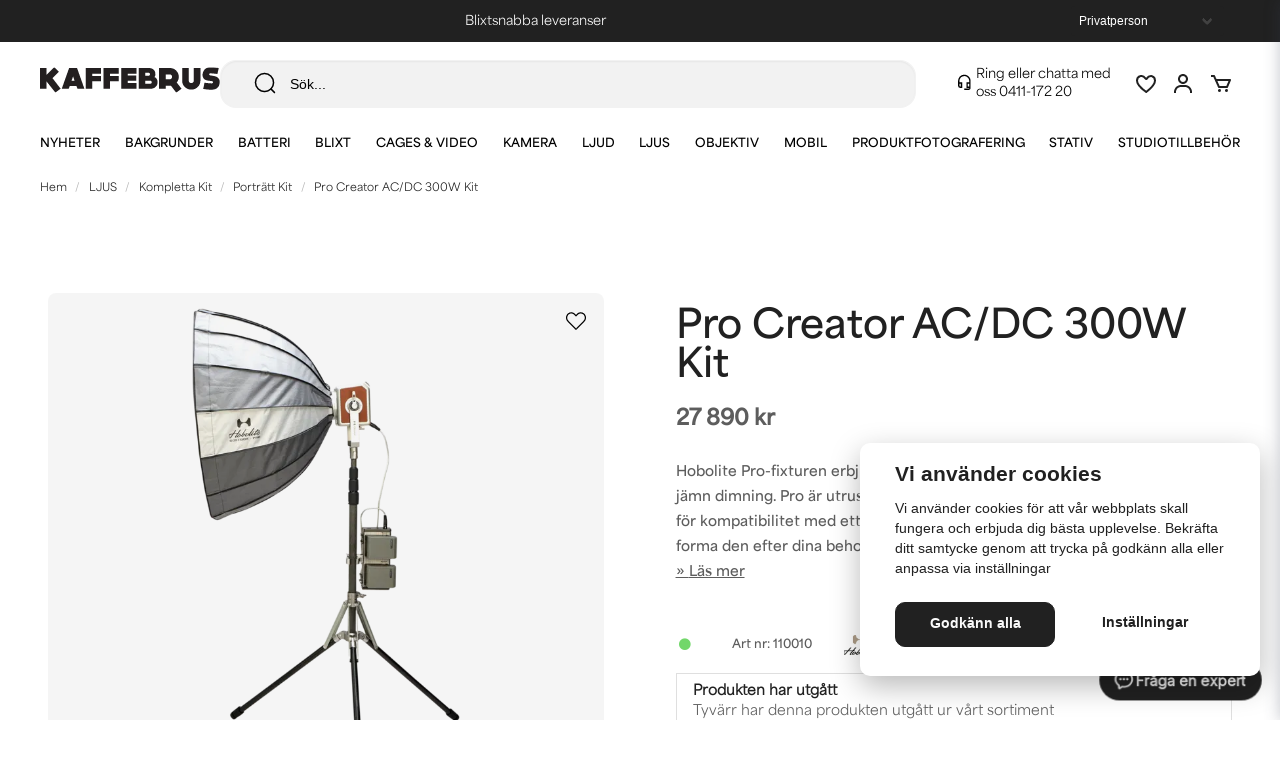

--- FILE ---
content_type: text/html; charset=UTF-8
request_url: https://kaffebrus.com/sv/products/pro-creator-acdc-kit
body_size: 64936
content:
<!DOCTYPE html>
<html lang="sv">

<!--

  ,****************,
 ********************
**/   __  _ _  _   \**
**   //\\// \\//    **
**   EHANDEL //     **
**\                /**
 ********************
  `****************`

LEVERERAT AV
NY EHANDEL | https://www.nyehandel.se

VISIT IP: 172.31.32.19
Datum/Tid: 2026-01-21 15:50:06

-->

<head>
    <meta charset="utf-8">
<meta http-equiv="X-UA-Compatible" content="IE=edge">
<meta name="viewport" content="width=device-width, initial-scale=1, maximum-scale=1, user-scalable=0">
<meta name="csrf-token" content="tyHRCrnYv63jeaoCrUWmion85oc20cSMzXLvvFvK">

<link rel="manifest" href="/manifest.json" crossorigin="use-credentials">

    <link rel="icon" href="https://d3dnwnveix5428.cloudfront.net/store_86afb9d5-2268-4f8b-a762-bd4ecb5dfd79/images/PSnVaw0epr01UZb1660896854.png"/>
    


    <title>Pro Creator AC/DC 300W Kit</title>
    <meta name="title" content="Pro Creator AC/DC 300W Kit">
    <meta property="og:title" content="Pro Creator AC/DC 300W Kit">
    <meta property="twitter:title" content="Pro Creator AC/DC 300W Kit">
    <meta property="twitter:card" content="summary">
    <meta name="description" content=" Hobolite Pro-fixturen erbjuder överlägsen prestanda, exakt färgkontroll och jämn dimning. Pro är utrustad med en lins med Bowens-fäste och är utformad för kompatibilitet...">
    <meta property="og:description" content=" Hobolite Pro-fixturen erbjuder överlägsen prestanda, exakt färgkontroll och jämn dimning. Pro är utrustad med en lins med Bowens-fäste och är utformad för kompatibilitet...">
    <meta property="og:site_name" content="Kaffebrus AB">
    <meta name="author" content="Kaffebrus AB">
    <meta property="og:logo" content="https://nycdn.nyehandel.se/store_86afb9d5-2268-4f8b-a762-bd4ecb5dfd79/images/3mcA90aUVvXzLx7XRK1gpvDU5bhI8S5pysZySA44.jpg">
    <meta name="image" content="https://nycdn.nyehandel.se/store_86afb9d5-2268-4f8b-a762-bd4ecb5dfd79/images/yHpYmbzTXST5IFU1699454074.png">
    <meta property="og:image" content="https://nycdn.nyehandel.se/store_86afb9d5-2268-4f8b-a762-bd4ecb5dfd79/images/yHpYmbzTXST5IFU1699454074.png">
    <meta property="twitter:image" content="https://nycdn.nyehandel.se/store_86afb9d5-2268-4f8b-a762-bd4ecb5dfd79/images/yHpYmbzTXST5IFU1699454074.png">
    <meta property="og:url" content="https://kaffebrus.com/sv/products/pro-creator-acdc-kit">
    <meta property="og:type" content="product">

    <link rel="canonical" href="https://kaffebrus.com/sv/products/pro-creator-acdc-kit" />
    <link rel="apple-touch-icon" sizes="180x180" href="https://nycdn.nyehandel.se/store_86afb9d5-2268-4f8b-a762-bd4ecb5dfd79/images/PSnVaw0epr01UZb1660896854.png?width=180&height=180" />
    <link rel="icon" sizes="192x192" type="image/png" href="https://nycdn.nyehandel.se/store_86afb9d5-2268-4f8b-a762-bd4ecb5dfd79/images/PSnVaw0epr01UZb1660896854.png?width=192&height=192" />
    <link rel="icon" sizes="96x96" type="image/png" href="https://nycdn.nyehandel.se/store_86afb9d5-2268-4f8b-a762-bd4ecb5dfd79/images/PSnVaw0epr01UZb1660896854.png?width=96&height=96" />
    <link rel="icon" sizes="32x32" type="image/png" href="https://nycdn.nyehandel.se/store_86afb9d5-2268-4f8b-a762-bd4ecb5dfd79/images/PSnVaw0epr01UZb1660896854.png?width=32&height=32" />
    <link rel="icon" sizes="16x16" type="image/png" href="https://nycdn.nyehandel.se/store_86afb9d5-2268-4f8b-a762-bd4ecb5dfd79/images/PSnVaw0epr01UZb1660896854.png?width=16&height=16" />





    <script type="text/javascript" async="" src="https://static.klaviyo.com/onsite/js/klaviyo.js?company_id=W9saxr"></script>
<script type="text/javascript">
    !function(){if(!window.klaviyo){window._klOnsite=window._klOnsite||[];try{window.klaviyo=new Proxy({},{get:function(n,i){return"push"===i?function(){var n;(n=window._klOnsite).push.apply(n,arguments)}:function(){for(var n=arguments.length,o=new Array(n),w=0;w<n;w++)o[w]=arguments[w];var t="function"==typeof o[o.length-1]?o.pop():void 0,e=new Promise((function(n){window._klOnsite.push([i].concat(o,[function(i){t&&t(i),n(i)}]))}));return e}}})}catch(n){window.klaviyo=window.klaviyo||[],window.klaviyo.push=function(){var n;(n=window._klOnsite).push.apply(n,arguments)}}}}();
    if (typeof klaviyo != 'undefined') {
        klaviyo.push(['identify', {'email' : ""}]);
    }

</script>
<script>
    // Consent Mode prep
    window.dataLayer = window.dataLayer || [];
    function gtag(){dataLayer.push(arguments);}

    if(localStorage.getItem('consentMode') === null){

        const consentMode = {
            'functionality_storage': 'granted',
            'ad_storage': 'denied',
            'ad_user_data': 'denied',
            'ad_personalization': 'denied',
            'analytics_storage': 'denied'
        };
        localStorage.setItem('consentMode', JSON.stringify(consentMode));
        gtag('consent', 'default', consentMode);
        window.dataLayer.push({
            'event': 'cookie_consent_update',
            'value': JSON.parse(localStorage.getItem('consentMode')),
        })
    } else {
        gtag('consent', 'default', JSON.parse(localStorage.getItem('consentMode')));

        window.dataLayer.push({
            'event': 'cookie_consent_update',
            'value': JSON.parse(localStorage.getItem('consentMode')),
        })
    }
</script>






    <!-- Google Tag Manager --> <script>!function(){"use strict";function l(e){for(var t=e,r=0,n=document.cookie.split(";");r<n.length;r++){var o=n[r].split("=");if(o[0].trim()===t)return o[1]}}function s(e){return localStorage.getItem(e)}function u(e){return window[e]}function A(e,t){e=document.querySelector(e);return t?null==e?void 0:e.getAttribute(t):null==e?void 0:e.textContent}var e=window,t=document,r="script",n="dataLayer",o="https://kaf.kaffebrus.com",a="https://load.kaf.kaffebrus.com",i="8zg3shzbbtefo",c="93=BgJYMzYvV11bMiIsJTRcHlJUS0VEBhRVBAcDEgcACB0cSAYbDw%3D%3D",g="cookie",v="X-Stape-User-Id",E="",d=!1;try{var d=!!g&&(m=navigator.userAgent,!!(m=new RegExp("Version/([0-9._]+)(.*Mobile)?.*Safari.*").exec(m)))&&16.4<=parseFloat(m[1]),f="stapeUserId"===g,I=d&&!f?function(e,t,r){void 0===t&&(t="");var n={cookie:l,localStorage:s,jsVariable:u,cssSelector:A},t=Array.isArray(t)?t:[t];if(e&&n[e])for(var o=n[e],a=0,i=t;a<i.length;a++){var c=i[a],c=r?o(c,r):o(c);if(c)return c}else console.warn("invalid uid source",e)}(g,v,E):void 0;d=d&&(!!I||f)}catch(e){console.error(e)}var m=e,g=(m[n]=m[n]||[],m[n].push({"gtm.start":(new Date).getTime(),event:"gtm.js"}),t.getElementsByTagName(r)[0]),v=I?"&bi="+encodeURIComponent(I):"",E=t.createElement(r),f=(d&&(i=8<i.length?i.replace(/([a-z]{8}$)/,"kp$1"):"kp"+i),!d&&a?a:o);E.async=!0,E.src=f+"/"+i+".js?"+c+v,null!=(e=g.parentNode)&&e.insertBefore(E,g)}();</script> <!-- End Google Tag Manager -->

    <script>
        !function(f,b,e,v,n,t,s)
        {if(f.fbq)return;n=f.fbq=function(){n.callMethod?
            n.callMethod.apply(n,arguments):n.queue.push(arguments)};
            if(!f._fbq)f._fbq=n;n.push=n;n.loaded=!0;n.version='2.0';
            n.queue=[];t=b.createElement(e);t.async=!0;
            t.src=v;s=b.getElementsByTagName(e)[0];
            s.parentNode.insertBefore(t,s)}(window, document,'script',
            'https://connect.facebook.net/en_US/fbevents.js');
        fbq('init', 193712095049716);
    </script>



<style>
  @import url("https://use.typekit.net/vdf5bhw.css");
</style>
<!-- Google Tag Manager (noscript) --> <noscript><iframe
src="https://load.kaf.kaffebrus.com/ns.html?id=GTM-54TGXGV" height="0"
width="0" style="display:none;visibility:hidden"></iframe></noscript>
<!-- End Google Tag Manager (noscript) -->
<script src='https://addrevenue.io/track.js'></script>

    <script type="application/ld+json">{"WebSite":{"@context":"https:\/\/schema.org","@type":"WebSite","url":"https:\/\/kaffebrus.com","potentialAction":{"@type":"SearchAction","target":{"@type":"EntryPoint","urlTemplate":"https:\/\/kaffebrus.com\/sv\/search?query={search_term_string}"},"query-input":"required name=search_term_string"}},"Organization":{"@context":"https:\/\/schema.org","@type":"Organization","url":"https:\/\/kaffebrus.com","logo":"https:\/\/nycdn.nyehandel.se\/store_86afb9d5-2268-4f8b-a762-bd4ecb5dfd79\/images\/3mcA90aUVvXzLx7XRK1gpvDU5bhI8S5pysZySA44.jpg"},"Product":{"@context":"https:\/\/schema.org","@type":"Product","name":"Pro Creator AC\/DC 300W Kit","description":"<h2>Hobolite Pro Creator AC\/DC Kit<\/h2><div class=\"ReactCollapse--collapse\" style=\"height: auto; overflow: initial;\"><div class=\"ReactCollapse--content\"><div height=\"35\" class=\"sc-iJuUWI eUiimU\"><article class=\"sc-lmoMRL jKYjlr\"><div><p><strong><br><\/strong><strong>Proffsigt kraftfull med klassisk design<\/strong><\/p>\n<p>Pro-lampan är utrustad med en lins med Bowens-fäste och har utformats\n för kompatibilitet med ett brett utbud av ljusmodifierare, så att du \nenkelt kan anpassa den efter dina behov. Med överlägsen prestanda, högre\n uteffekt och utökade kontroll- och effektalternativ ger lampan en \nbi-color punch, färgprecision och jämn dimning. Det är den enda \nbelysningen i märkets LED-serie med full inbyggd Bowens-kapacitet. En \nlöstagbar kontrollpanel gör det möjligt att justera inställningar, \ninklusive ljusstyrka och färgtemperatur, med en tydlig LCD-skärm och \nräfflade rattar. Du kan också hantera olika parametrar i armaturen via \napp och NFC-knapp för att snabbt ansluta dina hoboliter.<\/p>\n<p><strong>Kit för kreatören<\/strong><\/p>\n<p>Förutom lampan innehåller detta paket även en dubbel batteriladdare, \nen uppsättning barndoors och en V-mount-klämma. Ett ljusstativ och en \nsoftbox ingår också för ett elegant och bärbart belysningskit. Hobolite \ninkluderar en elegant, robust väska för förvaring och transport av \nljuset och mindre tillbehör.<\/p>\n<p><strong>Mångsidig prestanda med Bi-color<\/strong><\/p>\n<ul>\n<li>Ger mjukt ljus med mjuka skuggövergångar<\/li>\n<li>Justerbar CCT från 2700 till 6500K<\/li>\n<li>CRI 96 och TLCI 96 för exakt färgåtergivning<\/li>\n<li>Högeffektivt ljusflöde upp till 20 617 lux på 1 meters avstånd (6500K)<\/li>\n<li>10.153 lux på 1 meters avstånd (6500K)<\/li>\n<\/ul>\n<p><strong>Flexibel kontroll och enkla justeringar<\/strong><\/p>\n<p>Pro har en löstagbar kontrollpanel som kan styra armaturen när den är\n ansluten till strömförsörjningen eller på distans från ett maximalt \navstånd på 20m.<\/p>\n<ul>\n<li>Vrid på rattarna för att steglöst justera intensiteten från 0 till 100% och CCT från 2700 till 6500K<\/li>\n<li>Tryck helt enkelt på vredet för att justera i fasta och snabba steg<\/li>\n<li>0% mörkläggningsalternativ för fortsatt kontroll och justeringar utan att avge ljus<\/li>\n<\/ul>\n<p><strong>Utökade effektalternativ<\/strong><\/p>\n<p>Oavsett om du befinner dig i studion eller ute på fältet kan Pro \nenkelt drivas med nätström eller kombineras med externa batterier. \nEnheten ger upp till 132 minuters drifttid med de två medföljande \nHobolite V-mount-batterierna vid 25 % ljusstyrka.<\/p>\n<p><strong>Ytterligare fördelar<\/strong><\/p>\n<ul>\n<li>Klassisk, elegant design med detaljer i läderimitation<\/li>\n<li>360° ok för enkel lutning<\/li>\n<li>Aktiv kylning, smart termiskt responssystem med tyst fläkt<\/li>\n<li>Extremt låg ljudnivå med 28dB vid 1 meter<\/li>\n<li>Plats för extra tillbehör som softboxar och lanternor för diffust ljus<\/li>\n<li>Pro är en kompakt men ändå kraftfull ljuskälla som bara mäter 31 x 18 x 16 cm, byggd med bärbarhet i åtanke<\/li>\n<\/ul>\n<p><strong>AC\/DC-kit för kreatören<\/strong><\/p>\n<p>1 x Pro 300W ljuskälla (inklusive lins)<br>1 x Pro fjärrkontroll<br>1 x Pro strömförsörjning 300W<br>1 x Pro DC-kabel 2m<br>1 x Pro AC-kabel 3m<br>1 x Barn door<br>1 x Honey comb<br>1 x V-Mount klämma<br>1 x AC-kabel 1,5 m<br>1 x Softbox 90 cm<br>1 x Stativ i kolfiber 310 cm<br>2 x 95Wh V-Mount-batteri<br>1 x dubbel V-Mount batteriladdare<br>1 x Pro väska<\/p>\n\n\n\n\n\n\n\n\n\n\n\n\n\n<\/div><\/article><\/div><\/div><\/div><p><br><\/p>","sku":"110010","gtin":null,"offers":{"@type":"Offer","url":"https:\/\/kaffebrus.com\/sv\/products\/pro-creator-acdc-kit","availability":"https:\/\/schema.org\/OutOfStock","price":27890,"priceCurrency":"SEK","itemCondition":"https:\/\/schema.org\/NewCondition"},"category":"LJUS \/ Kompletta Kit \/ Porträtt Kit","brand":{"@type":"Brand","name":"Hobolite"},"image":["https:\/\/nycdn.nyehandel.se\/store_86afb9d5-2268-4f8b-a762-bd4ecb5dfd79\/images\/yHpYmbzTXST5IFU1699454074.png?width=400&height=400","https:\/\/nycdn.nyehandel.se\/store_86afb9d5-2268-4f8b-a762-bd4ecb5dfd79\/images\/bzu9Tkli5QRmZm41699454081.png?width=400&height=400","https:\/\/nycdn.nyehandel.se\/store_86afb9d5-2268-4f8b-a762-bd4ecb5dfd79\/images\/nZaoiN07vDbBztr1699454085.png?width=400&height=400","https:\/\/nycdn.nyehandel.se\/store_86afb9d5-2268-4f8b-a762-bd4ecb5dfd79\/images\/MPdRbulz9aS0JcU1699454090.png?width=400&height=400","https:\/\/nycdn.nyehandel.se\/store_86afb9d5-2268-4f8b-a762-bd4ecb5dfd79\/images\/W0egD3cY00eUjsT1699454098.png?width=400&height=400","https:\/\/nycdn.nyehandel.se\/store_86afb9d5-2268-4f8b-a762-bd4ecb5dfd79\/images\/ObfllJCzGrvOWvc1699454102.png?width=400&height=400","https:\/\/nycdn.nyehandel.se\/store_86afb9d5-2268-4f8b-a762-bd4ecb5dfd79\/images\/t8pGRnpCgqD8hvc1699454107.png?width=400&height=400","https:\/\/nycdn.nyehandel.se\/store_86afb9d5-2268-4f8b-a762-bd4ecb5dfd79\/images\/dfDQKIH1ELuNOwR1699454111.png?width=400&height=400","https:\/\/nycdn.nyehandel.se\/store_86afb9d5-2268-4f8b-a762-bd4ecb5dfd79\/images\/n0Ig3DoGncHNijB1699454119.png?width=400&height=400","https:\/\/nycdn.nyehandel.se\/store_86afb9d5-2268-4f8b-a762-bd4ecb5dfd79\/images\/1jREF9HHSocxmqP1699454123.png?width=400&height=400","https:\/\/nycdn.nyehandel.se\/store_86afb9d5-2268-4f8b-a762-bd4ecb5dfd79\/images\/W449QSfH5LRhFjD1699454126.png?width=400&height=400","https:\/\/nycdn.nyehandel.se\/store_86afb9d5-2268-4f8b-a762-bd4ecb5dfd79\/images\/o37A1vKFzhGtiSd1699454132.png?width=400&height=400"]},"BreadcrumbList":{"@context":"https:\/\/schema.org","@type":"BreadcrumbList","itemListElement":[{"@type":"ListItem","position":1,"item":{"@id":"https:\/\/kaffebrus.com\/sv\/categories\/ljus-och-studiobelysning","name":"LJUS","image":null}},{"@type":"ListItem","position":2,"item":{"@id":"https:\/\/kaffebrus.com\/sv\/categories\/kompletta-kit","name":"Kompletta Kit","image":null}},{"@type":"ListItem","position":3,"item":{"@id":"https:\/\/kaffebrus.com\/sv\/categories\/portratt-kit","name":"Porträtt Kit","image":null}},{"@type":"ListItem","position":4,"item":{"@id":"https:\/\/kaffebrus.com\/sv\/categories\/portratt-kit","name":"Porträtt Kit","image":null}},{"@type":"ListItem","position":5,"item":{"@id":"https:\/\/kaffebrus.com\/sv\/products\/pro-creator-acdc-kit","name":"Pro Creator AC\/DC 300W Kit","image":null}}]}}</script>

    <link rel="stylesheet" href="/themes/foundation/css/foundation.css?id=f856d9d4af1189e7c0d68b318b1bf59f">

    <link rel="stylesheet" href="https://cdn.jsdelivr.net/gh/lipis/flag-icons@7.0.0/css/flag-icons.min.css" />

            <link rel="preconnect" href="https://fonts.gstatic.com">
        <link href="https://fonts.googleapis.com/css2?family=Josefin+Sans:wght@400;700&amp;family=Montserrat:wght@400;700&amp;display=swap" rel="stylesheet">
    
    <script src="https://www.google.com/recaptcha/api.js?hl=sv" async defer></script>

    <style type="text/css" id="nyts">
        :root{ --primary-color:#000;--body-background:#fff;--text-color:#5D5D5D;--title-color:#212121;--body-font-family:area-variable, Arial, Helvetica, sans-serif;--title-font-family:area-variable, Arial, Helvetica, sans-serif;--body-font-size:16px;--topbar-height:42px;--topbar-background:#212121;--topbar-color:#fff;--topbar-font-size:0.7em;--topbar-usp-icon-color:#fff;--announcement-background:#000;--announcement-color:#fff;--announcement-action-background:#fff;--announcement-action-color:#000;--announcement-font-size:1em;--announcement-padding:10px;--header-height:165px;--header-height-touch:56px;--header-background:#fff;--header-background-touch:#fff;--header-icon-color:#212121;--header-icon-color-touch:#212121;--header-cart-badge-background:#72D76A;--header-cart-badge-color:#212121;--header-brand-image-max-width:180px;--header-brand-image-max-height:44px;--header-brand-image-max-width-touch:140px;--header-brand-image-max-height-touch:34px;--campaign-bar-color:#fff;--campaign-bar-font-size:16px;--campaign-bar-justify:center;--campaign-bar-font-weight:normal;--campaign-bar-padding:10px;--header-icon-size:24px;--header-icon-size-touch:24px;--navbar-color:#000;--navbar-background:transparent;--navbar-hover-background:transparent;--navbar-hover-color:#212121;--navbar-dropdown-background:#fff;--navbar-dropdown-color:#212121;--navbar-justify:center;--breadcrumb-background:#fff;--breadcrumb-color:#212121;--breadcrumb-font-size:0.7em;--breadcrumb-justify:flex-start;--category-description-background:#fff;--category-description-color:#5D5D5D;--product-box-border-radius:10px;--product-box-border-color:transparent;--product-box-border-size:0px;--product-box-padding:0;--product-list-buy-button-background:#fff;--product-list-buy-button-border-color:#E1E1E1;--product-list-buy-button-color:#212121;--product-box-text-align:left;--product-box-image-object-fit:cover;--button-buy-background:#4CAF50;--button-buy-color:#fff;--button-border-radius:10px;--checkout-button-background:#72D76A;--checkout-button-border-color:#72D76A;--checkout-button-color:#F9F9F9;--primary-button-background:#212121;--primary-button-border-color:#212121;--primary-button-color:#fff;--secondary-button-background:#fff;--secondary-button-border-color:#E1E1E1;--secondary-button-color:#212121;--search-box-color:#212121;--search-box-border-radius:16px;--search-box-border-size:1px;--search-box-border-color:transparent;--search-box-background:#F2F2F2;--search-box-width:300px;--search-box-height:48px;--search-box-icon-color:#212121;--search-box-dropdown-background:#fff;--search-box-dropdown-hover-background:#fff;--search-box-dropdown-color:#212121;--tag-border-radius:10px;--tag-background:#F4F2ED;--tag-border-color:#F4F2ED;--tag-color:#212121;--tag-font-size:13px;--pagination-border-radius:10px;--pagination-border-color:#fff;--pagination-background:#fff;--pagination-color:#212121;--pagination-current-border-color:#212121;--pagination-current-background:#212121;--pagination-current-color:#fff;--footer-background:#F4F2ED;--footer-color:#757575;--footer-title-color:#212121;--footer-link-color:#757575;--footer-top-bottom-space:80px;--checkout-background:#fff;--checkout-header-background:#fff;--checkout-header-color:#212121;--checkout-header-height:64px;--checkout-header-height-touch:60px;--progressbar-height:16px;--progressbar-border-radius:6px;--progressbar-background:#e4e4e4;--progressbar-color:#5D5D5D;--progressbar-border-color:transparent;--flex-grid-width:16px;--mobile-tabs-background:#F4F2ED;--mobile-tabs-color:#212121;--mobile-tabs-active-background:#fff;--mobile-tabs-active-color:#212121;--mobile-sub-title-background:#fff;--mobile-sub-title-color:#212121;--mobile-sub-show-all-background:#fff;--mobile-sub-show-all-color:#212121;--mobile-go-back-background:#fff;--mobile-go-back-color:#212121; }:root {  --black: #000;  --white: #fff;  --grey-100: #F9F9F9;  --grey-150: #f3f3f3;  --grey-200: #F2F2F2;  --grey-300: #E1E1E1;  --grey-400: #8F8F8F;  --grey-500: #757575;  --grey-600: #CFD1CF;  --grey-700: #5D5D5D;  --grey-800: #535353;  --grey-900: #212121;  --accent-neon: #796AD7;  --accent-red: #A62430;  --accent-green: #72D76A;  --accent-green-dark: #4CAF50;  --accent-stone: #F4F2ED;  --accent-campaign: #F56551;  --danger: #A62430;  --success: #62BF5D;  --green-light: #F0FBF1;  --border-radius: 10px;  --pdc-bg-gradient: linear-gradient(0deg, rgba(0, 0, 0, 0.04) 0%, rgba(0, 0, 0, 0.04) 100%);  /* - */  --primary-color: var(--black);  --body-background: var(--white);  --text-color: var(--grey-700);  --title-color: var(--grey-900);  --body-font-family: area-variable, Arial, Helvetica, sans-serif;  --title-font-family: area-variable, Arial, Helvetica, sans-serif;  --body-font-size: 16px;  --topbar-height: 42px;  --topbar-background: var(--grey-900);  --topbar-color: var(--white);  --topbar-font-size: 0.7em;  --topbar-usp-icon-color: var(--white);  --announcement-background: #000;  --announcement-color: #fff;  --announcement-action-background: #fff;  --announcement-action-color: #000;  --announcement-font-size: 1em;  --announcement-padding: 10px;  --header-height: 165px;  --header-height-touch: 56px;  --header-background: var(--white);  --header-background-touch: var(--white);  --header-border-bottom-touch: 1px solid var(--border-color);  --header-icon-color: var(--grey-900);  --header-icon-color-touch: var(--grey-900);  --header-cart-badge-background: var(--accent-green);  --header-cart-badge-color: var(--grey-900);  --header-brand-image-max-width: 180px;  --header-brand-image-max-height: 44px;  --header-brand-image-max-width-touch: 140px;  --header-brand-image-max-height-touch: 34px;  --header-icon-size: 24px;  --header-icon-size-touch: 24px;  --campaign-bar-background: var(--campaign-red);  --campaign-bar-color: var(--white);  --campaign-bar-font-size: 16px;  --campaign-bar-justify: center;  --campaign-bar-font-weight: normal;  --campaign-bar-padding: 10px;  --navbar-color: var(--black);  --breadcrumb-background: var(--white);  --breadcrumb-color: var(--grey-900);  --breadcrumb-color-hover: var(--blue-700);  --breadcrumb-font-size: 0.7em;  --breadcrumb-justify: flex-start;  --category-description-background: var(--white);  --category-description-color: var(--grey-700);  --main-aside-width: 240px;  --product-box-border-radius: var(--border-radius);  --product-box-border-color: transparent;  --product-box-border-size: 0px;  --product-box-padding: 0;  --product-list-buy-button-background: var(--white);  --product-list-buy-button-border-color: var(--grey-300);  --product-list-buy-button-color: var(--grey-900);  --product-box-text-align: left;  --product-box-image-object-fit: cover;  --button-buy-background: var(--accent-green-dark);  --button-buy-color: var(--white);  --button-border-radius: var(--border-radius);  --checkout-button-background: var(--accent-green);  --checkout-button-border-color: var(--accent-green);  --checkout-button-color: var(--grey-100);  --primary-button-background: var(--grey-900);  --primary-button-border-color: var(--grey-900);  --primary-button-color: var(--white);  --sale-color: var(--accent-campaign);  --ribbon-sale-backgorund: var(--accent-campaign);  --secondary-button-background: var(--white);  --secondary-button-border-color: var(--grey-300);  --secondary-button-color: var(--grey-900);  --search-box-color: var(--grey-900);  --search-box-border-radius: 16px;  --search-box-border-size: 1px;  --search-box-border-color: transparent;  --search-box-color: var(--grey-900);  --search-box-background: var(--grey-200);  --search-box-width: 300px;  --search-box-height: 48px;  --search-box-icon-color: var(--grey-900);  --search-box-dropdown-background: var(--white);  --search-box-dropdown-hover-background: var(--white);  --search-box-dropdown-color: var(--grey-900);  --tag-border-radius: var(--border-radius);  --tag-background: var(--accent-stone);  --tag-border-color: var(--accent-stone);  --tag-color: var(--grey-900);  --tag-font-size: 13px;  --pagination-border-radius: var(--border-radius);  --pagination-border-color: var(--white);  --pagination-background: var(--white);  --pagination-color: var(--grey-900);  --pagination-current-border-color: var(--grey-900);  --pagination-current-background: var(--grey-900);  --pagination-current-color: var(--white);  --footer-background: var(--accent-stone);  --footer-color: var(--grey-500);  --footer-title-color: var(--grey-900);  --footer-link-color: var(--grey-500);  --footer-top-bottom-space: 80px;  --checkout-background: var(--white);  --checkout-header-background: var(--white);  --checkout-header-color: var(--grey-900);  --checkout-header-height: 64px;  --checkout-header-height-touch: 60px;  --flex-grid-width: 16px;  --mobile-tabs-background: var(--accent-stone);  --mobile-tabs-color: var(--grey-900);  --mobile-tabs-active-background: var(--white);  --mobile-tabs-active-color: var(--grey-900);  --mobile-sub-title-background: var(--white);  --mobile-sub-title-color: var(--grey-900);  --mobile-sub-show-all-background: var(--white);  --mobile-sub-show-all-color: var(--grey-900);  --mobile-go-back-background: var(--white);  --mobile-go-back-color: var(--grey-900);  --cc-bg: var(--white);  --cc-text: var(--grey-900);  --cc-btn-primary-bg: var(--grey-900);  --cc-btn-primary-text: var(--grey-100);  --cc-btn-primary-hover-bg: var(--grey-800);  --cc-btn-secondary-bg: var(--white);  --cc-btn-secondary-text: var(--grey-900);  --cc-btn-secondary-hover-bg: var(--white);  --cc-toggle-bg-off: var(--accent-stone);  --cc-toggle-bg-on: var(--accent-green);  --cc-toggle-bg-readonly: var(--accent-green-dark);  --cc-toggle-knob-bg: #fff;  --cc-toggle-knob-icon-color: #ecf2fa;  --cc-cookie-category-block-bg: var(--white);  --cc-cookie-category-block-bg-hover: var(--grey-100);  --cc-section-border: #f1f3f5;  --cc-cookie-table-border: #e9edf2;  --cc-overlay-bg: rgba(4, 6, 8, .85);  --cc-webkit-scrollbar-bg: #cfd5db;  --cc-webkit-scrollbar-bg-hover: #9199a0;}body,a,ul,li,h1,h2,h3,p {  font-weight: unset !important;}#product-pricing-table h4 {  font-family: system-ui;}#product-pricing-table table tr td {  font-family: system-ui;}header .topbar .container {  max-width: unset;}header .topbar .container .customer-type-select {  padding-right: 56px;}header .topbar .container .customer-type-select select {  background: var(--grey-900);  color: var(--white);  border: 0;}@media (max-width: 1023px) {  .store-search .store-search__dropdown {    min-width: unset;    max-height: 75dvh;  }  .store-search .store-search__dropdown.dropdown-left {    right: unset;    width: 100%;  }  .store-search .store-search__dropdown .inner-dropdown .dropdown-right {    min-width: unset;  }  .store-search .store-search__dropdown .inner-dropdown {    flex-direction: column;    max-height: unset;    height: 100%;  }  .store-search .store-search__dropdown .inner-dropdown .dropdown-right ul {    grid-template-columns: repeat(1, 1fr);  }}.store-search {  width: 100%;}.search-input-container {  width: 98% !important;  margin: 0 auto;}@media screen and (max-width: 1023px) {  header .topbar .container .customer-type-select {    padding-right: 20px;  }}@media screen and (max-width: 768px) {  header .topbar .container .customer-type-select {    display: none;  }}#store-header .topbar .topbar-usp {  width: 100%;  overflow: hidden;  position: relative;  height: 42px;}#store-header .topbar .topbar-usp .usp {  list-style: none;  padding: unset;  display: block;}#store-header .topbar .topbar-usp ul>li::before {  display: none;}#store-header .topbar .topbar-usp ul>li {  text-align: center;  min-width: 100%;  margin-right: 0;  animation: swipe 10s ease-in-out infinite;  height: 42px;  display: grid;  display: -webkit-grid;  place-items: center;  color: var(--white);  font-size: 13px;  font-style: normal;  font-variation-settings: 'wght'400;  line-height: 150%;  padding: 8px 0;}@keyframes swipe {  0%,  30% {    transform: translateY(0%);  }  36%,  60% {    transform: translateY(-100%);  }  66%,  100% {    transform: translateY(-200%);  }}/**/.show--animate {  opacity: 1 !important;  transform: translateY(0) !important;  filter: blur(0) !important;}@media screen and (min-width: 1023px) {  /*.template-components__product-list,*/  .template-components__text-editor,  .template-components__image-text-columns,  .template-components__columns,  .template-components__image-and-text {    opacity: 0;    filter: blur(32px);    transform: translateY(25%);    transition: all 600ms;  }  .template-components__posts-feed .blog-posts>div,  .category-boxes .category-boxes-columns a,  .brand__boxes .itc-columns .itc-columns__column,  .project__cards .itc-columns .itc-columns__column {    opacity: 0;    transform: translateY(50%);    transition: all 300ms;  }  .template-components__posts-feed .blog-posts>div:nth-child(1),  .category-boxes .category-boxes-columns a:nth-child(1),  .brand__boxes .itc-columns .itc-columns__column:nth-child(1),  .project__cards .itc-columns .itc-columns__column:nth-child(1) {    transition-delay: 200ms;  }  .template-components__posts-feed .blog-posts>div:nth-child(2),  .category-boxes .category-boxes-columns a:nth-child(2),  .brand__boxes .itc-columns .itc-columns__column:nth-child(2),  .project__cards .itc-columns .itc-columns__column:nth-child(2) {    transition-delay: 300ms;  }  .template-components__posts-feed .blog-posts>div:nth-child(3),  .category-boxes .category-boxes-columns a:nth-child(3),  .brand__boxes .itc-columns .itc-columns__column:nth-child(3),  .project__cards .itc-columns .itc-columns__column:nth-child(3) {    transition-delay: 400ms;  }  .template-components__posts-feed .blog-posts>div:nth-child(4),  .category-boxes .category-boxes-columns a:nth-child(4),  .brand__boxes .itc-columns .itc-columns__column:nth-child(4),  .project__cards .itc-columns .itc-columns__column:nth-child(4) {    transition-delay: 500ms;  }  .category-boxes .category-boxes-columns a:nth-child(5),  .brand__boxes .itc-columns .itc-columns__column:nth-child(5),  .project__cards .itc-columns .itc-columns__column:nth-child(5) {    transition-delay: 600ms;  }  .brand__boxes .itc-columns .itc-columns__column:nth-child(6),  .category-boxes .category-boxes-columns a:nth-child(6) {    transition-delay: 700ms;  }  .brand__boxes .itc-columns .itc-columns__column:nth-child(7),  .category-boxes .category-boxes-columns a:nth-child(7) {    transition-delay: 800ms;  }  .brand__boxes .itc-columns .itc-columns__column:nth-child(8),  .category-boxes .category-boxes-columns a:nth-child(8) {    transition-delay: 900ms;  }  .brand__boxes .itc-columns .itc-columns__column:nth-child(9),  .category-boxes .category-boxes-columns a:nth-child(9) {    transition-delay: 1000ms;  }  .brand__boxes .itc-columns .itc-columns__column:nth-child(10),  .category-boxes .category-boxes-columns a:nth-child(10) {    transition-delay: 1100ms;  }  .brand__boxes .itc-columns .itc-columns__column:nth-child(11),  .category-boxes .category-boxes-columns a:nth-child(11) {    transition-delay: 1200ms;  }}.benefit {  opacity: 0;  transform: translateY(100%);  transition: all 300ms;}.benefit--animate {  opacity: 1;  transform: translateY(0);}.benefit__boxes .benefit:nth-child(1) {  transition-delay: 200ms;}.benefit__boxes .benefit:nth-child(2) {  transition-delay: 300ms;}.benefit__boxes .benefit:nth-child(3) {  transition-delay: 400ms;}.sort-button.dropdown.is-active .dropdown-menu {  left: unset;  right: 0;}/* scroller */.marquee--container {  padding: 36px 0;}.scroller {  max-width: 100%;}.scroller__inner {  display: flex;  display: -webkit-flex;  align-items: center;  height: 120px;}.scroller[data-animated="true"] {  overflow: hidden;}.scroller[data-animated="true"] .scroller__inner {  width: max-content;  flex-wrap: nowrap;  animation: scroll 20s forwards linear infinite;}@keyframes scroll {  to {    transform: translate(calc(-50% - 0.5rem));  }}.marquee--text {  font-size: 31px;  font-style: normal;  font-variation-settings: 'wght'700;  line-height: 100%;  letter-spacing: 0.93px;  text-transform: uppercase;  margin-right: 40px;}@media screen and (max-width: 768px) {  .marquee--text {    font-size: 25px;    margin-right: 20px;  }}/* content page */.template-components__simple-image img {  object-fit: cover;  width: 1600px;  display: block;}.template-components__simple-image .image-component {  background:    linear-gradient(180deg, rgba(0, 0, 0, 0.00) 63.69%, rgba(0, 0, 0, 0.80) 100%),    linear-gradient(0deg, rgba(44, 44, 44, 0.20) 0%, rgba(44, 44, 44, 0.20) 100%);}/* brand page */.itc-columns__column__content {  padding: 24px 16px;}.itc-columns__column__content .itc-columns__column__content__title {  font-size: 20px;  font-style: normal;  font-variation-settings: 'wght'600;  line-height: normal;}.itc-columns__column__content p {  font-size: 14px;  font-style: normal;  font-variation-settings: 'wght'600;  line-height: 180%;}.template-components__brands-list-content .brands.has-4>* {  margin: 0;  width: calc(25% - 12px);}.template-components__brands-list-content .brands {  margin: unset;  width: 100%;  column-gap: 16px;  row-gap: 40px;  justify-content: center;}.template-components__brands-list-content .brands .brand-box {  background-color: unset;}.template-components__brands-list-content .brands .brand-box .brand-box__image {  background-color: var(--accent-stone);  border-radius: var(--border-radius);  padding: 40px;}.template-components__brands-list-content .brands .brand-box .brand-box__image .ratio {  padding-bottom: 70%;}.template-components__brands-list-content .brands .brand-box .brand-box__image .ratio a img {  mix-blend-mode: darken;  max-height: 65%;  max-width: 75%;}.template-components__brands-list-content .brands .brand-box .brand-box__title {  padding-top: 16px;}.template-components__brands-list-content .brands .brand-box .brand-box__title h3 {  font-size: 20px;  font-style: normal;  font-variation-settings: 'wght'600;  line-height: normal;  text-align: center;}.template-components__brands-list-content .brands .brand-box .brand-box__title a,.template-components__brands-list-content .brands .brand-box .brand-box__title h3 {  margin-bottom: 0;}.template-components__brands-list-content .brands .brand-box .brand-box__action {  display: none;}@media screen and (max-width: 1023px) {  .template-components__brands-list-content .brands.has-6>* {    margin: 0;    width: calc(33% - 12px);  }}@media screen and (max-width: 768px) {  .itc-columns__column__content .itc-columns__column__content__title {    margin-bottom: 12px;  }  .itc-columns__column__content p {    font-size: 12px;  }  .template-components__brands-list-content {    padding: 0 16px 40px;  }  .template-components__brands-list-content .brands.touch-has-2>* {    margin: 0;    width: calc(50% - 12px);  }  .template-components__brands-list-content .brands {    row-gap: 24px;  }}/* pdp */.favorite .fav-icon {  background: unset;  border: 0;  box-shadow: none;}.product-page .product-detail__media .ribbons .ribbon {  border-radius: 4px;  font-size: 10px;  font-style: normal;  font-variation-settings: 'wght'600;  line-height: 18px;  letter-spacing: 0.2px;  text-transform: uppercase;  padding: 4px 8px;}.product-image-slider__main {  margin-bottom: 12px;}.product-page .product-image-slider__slides .slide a .ratio {  background: var(--pdc-bg-gradient);  border-radius: 8px;}.product-page .product-image-slider__slides .slide a img {  mix-blend-mode: darken;  padding: 1rem;}.product-page .product-image-slider__thumbnails .thumb img {  line-height: 110%;  font-size: 10px;  font-style: italic;  text-align: left;}.product-page .product-information .product-page-lists__similar-products,.product-page .product-information .related-categories h2,.product-page .product-information .related-categories h3 {  font-size: 20px;  font-style: normal;  font-variation-settings: 'wght'600;  line-height: normal;  margin-bottom: 24px;}.related-categories .tag {  border-radius: var(--border-radius);  font-size: 13px;  font-style: normal;  font-variation-settings: 'wght'600;  line-height: 140%;  letter-spacing: 0.13px;}.product-page-lists .product-list h2 {  font-size: 31px;  font-style: normal;  font-variation-settings: 'wght'600;  line-height: normal;}.product-page .product-detail__information .title {  font-size: 39px;  font-style: normal;  font-variation-settings: 'wght'600;  line-height: normal;  margin: 16px 0;}#product-price {  font-size: 21px;  font-style: normal;  font-variation-settings: 'wght'600;  line-height: 100%;}.product-page .product-detail__information .price.has-comparison {  display: flex;  display: -webkit-flex;  flex-direction: row-reverse;  justify-content: flex-end;  gap: 8px;}.product-page .product-detail__information .short-description p {  font-size: 14px;  font-style: normal;  font-variation-settings: 'wght'600;  line-height: 180%;}.product-page .product-detail__information .variants__buttons {  gap: 8px;}.product-page .product-detail__information .product-usp {  flex-wrap: nowrap;  flex-direction: column;  gap: 8px;}.product-page .product-detail__information .product-usp li {  font-size: 12px;  font-style: normal;  font-variation-settings: 'wght'600;  line-height: 180%}.product-page .product-detail__information .product-usp li::before {  color: var(--grey-900);  margin-right: 8px;  content: "";  background-image: url(https://nyehandel-storage.s3.eu-north-1.amazonaws.com/store_86afb9d5-2268-4f8b-a762-bd4ecb5dfd79/files/media/svg/checkmark.svg);  background-repeat: no-repeat;  background-size: contain;  background-position: center;  width: 16px;  height: 16px;  display: inline-block;}#product-sku::before,#product-sku,.product-page .product-detail__information .stock-info {  font-size: 12px;  font-style: normal;  font-variation-settings: 'wght'600;  line-height: 180%;}#product-sku::before {  content: "Art nr: ";}.flex-with-pipe>* {  border-right: 0;}.expert__help--container--pdp {  width: 100%;  padding: 16px 24px;  border-radius: var(--border-radius);  background-color: var(--accent-stone);  display: flex;  display: -webkit-flex;  flex-direction: column;  justify-content: center;  gap: 18px;}.expert__help--pdp {  display: grid;  display: -webkit-grid;  grid-template-columns: 80px 1fr;  gap: 12px;  min-height: 72px;}.expert__help--pdp p {  font-size: 14px;  font-style: normal;  font-variation-settings: 'wght'700;  line-height: 160%;}.expert__help--pdp a {  color: var(--grey-900)}.buy-form__controls .field.has-addons .control {  height: 100%;}.buy-form__controls .field.has-addons .control {  display: flex;  display: -webkit-flex;  align-items: center;}.meta-usp-buy-container .buy-form__controls {  display: grid;  display: -webkit-grid;  grid-template-columns: 33% 1fr;  gap: 16px;}.meta-usp-buy-container .buy-form__controls .field {  margin: 0;  border: 1px solid var(--grey-300);  border-radius: var(--border-radius);  height: 56px;}.meta-usp-buy-container .buy-form__controls .field .control:first-child,.meta-usp-buy-container .buy-form__controls .field .control:last-child {  width: 25%;}.meta-usp-buy-container .buy-form__controls .field .control:nth-child(2) {  width: 50%;}.meta-usp-buy-container .buy-form__controls .field .control:nth-child(2) .input {  font-size: 16px;}.meta-usp-buy-container .buy-form__controls .field .control .button,.meta-usp-buy-container .buy-form__controls .field .control .input {  height: 100%;  width: 100%;  border: 0;  box-shadow: none;  font-size: 14px;  font-style: normal;  font-variation-settings: 'wght'700;  line-height: 160%;}.meta-usp-buy-container .buy-form__controls .action .button.buy {  font-size: 14px;  font-style: normal;  font-variation-settings: 'wght'700;  line-height: 160%;}.meta-usp-buy-container .buy-form__controls .action .button.buy span {  text-transform: initial;}@media screen and (max-width: 1023px) {  .product-page .product-detail {    gap: 16px;  }  .product-page .product-detail__media,  .product-page .product-detail__information {    width: 50%;  }  .product-page .product-detail__information .title {    font-size: 20px;  }  .product-page .product-detail__information .short-description p {    font-size: 12x;  }  .meta-usp-buy-container .buy-form__controls {    grid-template-columns: repeat(2, 1fr);  }}/* accordion */.accordion {  border: 0;}.accordion .accordion-item .accordion-button {  background: 0 0;  padding: 24px;}.accordion .accordion-item .accordion-button .accordion-title {  font-size: 16px;  font-style: normal;  font-variation-settings: 'wght'600;  line-height: normal;}.accordion .accordion-item .accordion-button .icon {  border: none;}.accordion .accordion-item .accordion-content .product-description .content {  padding: 24px 24px 56px;}.accordion .accordion-item .accordion-content .product-description .content h1,.accordion .accordion-item .accordion-content .product-description .content h2,.accordion .accordion-item .accordion-content .product-description .content h3 {  font-size: 20px !important;  font-style: normal;  font-variation-settings: 'wght'600;  line-height: normal;}.accordion .accordion-item .accordion-content .product-description .content p {  font-size: 14px;  font-style: normal;  font-variation-settings: 'wght'600;  line-height: 180%;}/* prod collections */.product-collections .product-collection {  position: relative;  margin-top: 0;}.product-collections {  margin-top: 24px;  margin-bottom: 16px;}.product-collections .product-collection h3 {  font-size: 20px;  font-style: normal;  font-variation-settings: 'wght'600;  line-height: 140%;  margin-bottom: 24px;}.product-collections .product-collection .collection-carousel .flickity-button {  position: absolute;  top: -40px;  height: 40px;  color: var(--grey-900)}.product-collections .product-collection .collection-carousel .previous {  right: 75px;  left: unset}.product-collections .product-collection .collection-carousel .next::before,.product-collections .product-collection .collection-carousel .previous::before {  font-family: Font Awesome\ 5 Free;  font-weight: 900;  display: inline-block;  font-size: 22px}.product-collections .product-collection .collection-carousel .previous::before {  content: "\f060"}.product-collections .product-collection .collection-carousel .next::before {  content: "\f061"}.collection-carousel .collection-carousel-cell {  border: none;  border-radius: 8px;  height: 236px;  padding: 0;  max-width: 115px}.collection-carousel-cell .collection-carousel-cell__image {  margin-bottom: 12px;  border-radius: inherit;  background: var(--pdc-bg-gradient);  max-width: 115px;  max-height: 115px}.collection-carousel-cell .collection-carousel-cell__image a img {  mix-blend-mode: darken}.collection-carousel-cell .collection-carousel-cell__content {  margin-top: 12px;  max-height: 68px}.collection-carousel-cell .collection-carousel-cell__content a h4 {  font-size: 12px;  font-style: normal;  font-variation-settings: 'wght'400;  line-height: 150%}.product-information,.product-accessories {  margin: 48px 0 24px;}/* prod accessories */.product-page .product-detail__information .product-accessories h3 {  font-size: 20px;  font-style: normal;  font-variation-settings: 'wght'600;  line-height: normal;  border-bottom: 0;}.product-page .product-detail__information .product-accessories .accessory {  border: none;  max-height: 115px}.product-accessories__items {  display: flex;  display: -webkit-flex;  flex-direction: column;  gap: 20px}.product-accessories__items .accessory {  padding: 0}.product-accessories__items .accessory .product-list-card,.usp {  gap: 24px}.product-accessories__items .accessory .product-list-card .product-list-card__image {  background: var(--pdc-bg-gradient);  border-radius: 8px;  width: 115px;  height: 115px;  flex: 0 1 115px}.product-accessories__items .accessory .product-list-card .product-list-card__image .ratio {  width: 100%;  height: 100%;  display: flex;  display: -webkit-flex;  justify-content: center;  align-items: center}.product-accessories__items .accessory .product-list-card .product-list-card__image .ratio img {  mix-blend-mode: darken;  max-width: 80%;  max-height: 80%}.product-accessories .accessory .product-list-card__content .details {  flex-direction: column;  gap: 12px}.product-accessories .accessory .product-list-card__content .details__text {  width: 100%;}.product-accessories .accessory .product-list-card__content .details__text .brand {  font-size: 10px;  font-style: normal;  font-variation-settings: 'wght'600;  line-height: 18px;  letter-spacing: 0.5px;  text-transform: uppercase;}.product-accessories .accessory .product-list-card__content .details__text .name {  font-size: 14px;  font-style: normal;  font-variation-settings: 'wght'600;  line-height: 180%;}.product-accessories .accessory .product-list-card__content .details__action {  width: 100%;  margin-left: 0;  flex-direction: row;  gap: 16px;  align-items: center;  justify-content: space-between}@media screen and (min-width:768px) and (max-width:970px) {  .product-accessories__items .accessory .product-list-card .product-list-card__image {    flex: 0 1 100px  }  .product-accessories .accessory .product-list-card__content .details__action {    flex-direction: column;    align-items: flex-start  }}@media screen and (max-width:500px) {  .product-accessories__items .accessory .product-list-card .product-list-card__image {    flex: 0 1 80px  }  .product-accessories .accessory .product-list-card__content .details__action {    flex-direction: column;    align-items: flex-start;    gap: 4px;  }}.product-accessories .accessory .product-list-card__content .details__action .offer {  display: inline}.product-accessories .accessory .product-list-card__content .details__action .offer .price {  font-size: 14px;  font-style: normal;  font-variation-settings: 'wght'600;  line-height: 14px;  width: fit-content;  margin-left: auto;}.product-accessories .accessory .product-list-card__content .details__action .buy-controls {  margin-top: 0;  width: fit-content;}.product-accessories .accessory .product-list-card__content .details__action .buy-controls .button::before {  color: var(--accent-green-dark);  margin-right: 8px;  content: "";  background-image: url(https://nyehandel-storage.s3.eu-north-1.amazonaws.com/store_86afb9d5-2268-4f8b-a762-bd4ecb5dfd79/files/media/svg/add.svg);  background-repeat: no-repeat;  background-size: contain;  background-position: center;  width: 16px;  height: 16px;  display: inline-block;}.product-accessories .accessory .product-list-card__content .details__action .buy-controls .button {  height: 56px;  width: 160px;  padding: 0;  text-transform: initial;  background: var(--white);  border-color: var(--accent-green-dark);  color: var(--accent-green-dark);}.product-accessories .accessory .product-list-card__content .details__action .buy-controls .button:hover {  border-color: var(--accent-green-dark);  color: var(--accent-green-dark);  background-color: var(--white);}@media screen and (max-width: 1023px) {  .product-accessories__items .accessory .product-list-card .product-list-card__image {    width: 98px;    height: 98px;  }  .product-accessories .accessory .product-list-card__content .details__text .brand {    display: none;  }  .product-accessories .accessory .product-list-card__content .details__text .name {    font-size: 12px;  }  .product-accessories .accessory .product-list-card__content .details {    gap: 4px;  }  .product-accessories .accessory .product-list-card__content .details__action {    gap: 8px;  }  .product-accessories .accessory .product-list-card__content .details__action .price {    font-size: 12px;  }  .product-accessories .accessory .product-list-card__content .details__action .buy-controls .button {    height: 40px;    width: 100px;  }}/* category page lvl1 */article.category-description,section.main-container.category {  padding: 0 80px;}@media screen and (max-width: 1480px) {  article.category-description,  section.main-container.category {    padding: 0 40px;  }}@media screen and (max-width: 1200px) {  article.category-description,  section.main-container.category {    padding: 0 32px;  }}@media screen and (max-width: 768px) {  article.category-description,  section.main-container.category {    padding: 0 16px;  }}section.category .category-sidebar {  display: none;}section.category .tag {  padding: 8px 16px;  height: 40px;  font-size: 13px;  font-style: normal;  font-variation-settings: 'wght'600;  line-height: 140%;  letter-spacing: 0.13px;}.category-sort .button {  height: 40px;  padding: 8px 16px;  border-radius: 10px;  min-width: 175px;}.category-sort .sort-control .button span:first-child {  display: none;}.category-sort .product-filter-button {  flex-direction: row-reverse;  justify-content: center;  gap: 8px;}.category-sort .product-filter-button span.icon {  margin: 0 !important;}@media screen and (max-width: 768px) {  .category-sort .button {    min-width: unset;  }}.fa-filter::before {  content: "";  background-image: url(https://nyehandel-storage.s3.eu-north-1.amazonaws.com/store_86afb9d5-2268-4f8b-a762-bd4ecb5dfd79/files/media/svg/filter.svg);  background-repeat: no-repeat;  background-size: contain;  background-position: center;  width: 16px;  height: 16px;  display: inline-block;}.vertical-filters__product-filter h4 {  font-size: 13px;  font-style: normal;  font-variation-settings: 'wght'600;  line-height: 140%;  margin-bottom: 16px;}.vertical-filters__product-filter .scrollcard .product-filter-item {  margin-bottom: 8px;}.vertical-filters__product-filter .scrollcard .product-filter-item a {  font-size: 12px;  font-style: normal;  font-variation-settings: 'wght'600;  line-height: 200%;}.vertical-filters__product-filter .scrollcard .product-filter-item input {  width: 20px;  height: 20px;  background-color: var(--grey-100);  border-radius: 4px;  vertical-align: middle;  border: 1px solid var(--grey-700);  appearance: none;  -webkit-appearance: none;  outline: none;  cursor: pointer;}.vertical-filters__product-filter .scrollcard .product-filter-item input:checked {  background-color: var(--grey-900);}.vertical-filters__product-filter .vertical-filters__product-filter__item {  padding: 32px 24px;  margin: 0;  border-top: 1px solid var(--grey-300);}.vertical-filters__product-filter .vertical-filters__product-filter__item:last-child {  border-bottom: 1px solid var(--grey-300);}@media screen and (max-width: 1023px) {  .tags {    max-width: 959px;    flex-wrap: nowrap;    overflow-x: scroll;    scrollbar-width: none;  }  section.main-container.has-sidebar .main-content,  section.main-container .main-content {    padding: 0;  }}/* produktbox / card */.pl-list h2 {  margin-bottom: 24px;}.product-card__image .buy-more-pay-less {  padding: 4px 12px;  width: 100%;  border-radius: 0 0 10px 10px;  text-align: center;  background-color: var(--accent-neon);  font-size: 10px;}.fa-cubes::before {  content: "\f111"}.product-card .has-text-danger::after {  content: "Ej i lager";}.product-card .has-text-success::after {  content: "Skickas direkt";}.has-text-danger,.has-text-success {  color: var(--grey-900) !important;}.has-text-success>.fas,.has-text-success>.icon {  color: var(--accent-green) !important;  margin-left: -5px;}.has-text-danger>.fas,.has-text-danger>.icon {  color: var(--accent-red) !important;  margin-left: -5px;}.product-card .icon.has-text-danger,.product-card .icon.has-text-success {  width: 100%;  gap: 6px;  justify-content: flex-start;}.product-card__image {  background-color: hsla(0, 0%, 83%, 0.50);  background: var(--pdc-bg-gradient);  border-radius: var(--border-radius);  /* padding: 8px; */}.product-card__image img {  border-radius: inherit;  mix-blend-mode: multiply;  font-variation-settings: 'wght'900;  font-size: 12px;  object-fit: contain;  padding: 1rem;}.product-card__image img::before {  font-style: italic;  margin-top: 64px;  position: absolute;  width: 75%;  text-align: center;  left: 50%;  transform: translateX(-50%);}.details-wrapper .details {  padding-bottom: 8px;  /*display: inline-flex;*/  flex-direction: column;  min-height: 102px;}.details-wrapper .details .brand {  font-size: 10px;  font-style: normal;  font-variation-settings: 'wght'700;  line-height: 18px;  letter-spacing: 0.5px;  text-transform: uppercase;  margin: 8px 0;}.details-wrapper .details a {  /*  flex-basis: 67px;*/}.details-wrapper .details a .name {  font-size: 14px;  font-style: normal;  font-variation-settings: 'wght'600;  line-height: 160%;  letter-spacing: 0.14px;  /* white-space: pre-wrap;*/}.details-wrapper .details .featured-properties {  /* flex-basis: 50px; */}.details-wrapper .details .featured-properties span {  margin-left: 4px;}.details-wrapper .offer {  padding-top: 24px;  padding-bottom: 8px;}.details-wrapper .offer .price {  display: flex;  display: -webkit-flex;  flex-direction: row-reverse;  justify-content: flex-end;  align-items: center;  gap: 6px;  font-size: 14px;  font-style: normal;  font-variation-settings: 'wght'600;  line-height: 14px;}.details-wrapper .offer .price span.comparison {  font-size: 13px;  color: var(--grey-400);}.details-wrapper .buy-controls {  position: absolute;  bottom: 8px;  right: 0;}.details-wrapper .buy-controls .buy-form {  margin: 0;}.details-wrapper .buy-controls .buy-form .action {  justify-content: flex-end;}.details-wrapper .buy-controls .buy-form .button {  border-radius: 50%;  width: 40px;  height: 40px;  font-size: 0;}.details-wrapper .buy-controls .buy-form .button::before {  content: "";  background-image: url(https://nyehandel-storage.s3.eu-north-1.amazonaws.com/store_86afb9d5-2268-4f8b-a762-bd4ecb5dfd79/files/media/svg/basket.svg);  background-repeat: no-repeat;  background-size: contain;  background-position: center;  width: 20px;  height: 20px;}.featured-properties {  display: flex;  display: -webkit-flex;  flex-direction: column;  gap: 8px;  /*margin: 16px 0 8px !important;*/  list-style: none !important;}.featured-properties li {  border-radius: var(--border-radius);  background: var(--accent-stone);  font-size: 11px;  font-style: normal;  font-variation-settings: 'wght'600;  line-height: 150%;  width: fit-content;  padding: 2px 8px;}.product-card .rating {  /* margin-bottom: 16px;*/  min-height: unset;}.rating .stars-outer::before,.rating .stars-inner::before {  color: var(--grey-900);}.rating .count {  font-size: 13px;  font-style: normal;  font-variation-settings: 'wght'600;  line-height: 140%;  text-decoration: underline;  color: var(--grey-900);}.details-bottom {  position: relative;  border-top: 1px solid var(--grey-300);  padding-bottom: 8px;  min-height: 80px;}.details-bottom .offer {  padding-top: 24px;  padding-bottom: 8px;}.details-bottom .offer .price {  display: flex;  display: -webkit-flex;  flex-direction: row-reverse;  justify-content: flex-end;  align-items: center;  gap: 6px;  font-size: 14px;  font-style: normal;  font-variation-settings: 'wght'600;  line-height: 14px;}.details-bottom .offer .price span.comparison {  font-size: 13px;  color: var(--grey-400);}.details-bottom .buy-controls {  position: absolute;  bottom: 8px;  right: 0;}.details-bottom .buy-controls .buy-form {  margin: 0;}.details-bottom .buy-controls .buy-form .action {  justify-content: flex-end;}.details-bottom .buy-controls .buy-form .button {  border-radius: 50%;  width: 40px;  height: 40px;  font-size: 0;}.details-bottom .buy-controls .buy-form .button::before {  content: "";  background-image: url(https://nyehandel-storage.s3.eu-north-1.amazonaws.com/store_86afb9d5-2268-4f8b-a762-bd4ecb5dfd79/files/media/svg/basket.svg);  background-repeat: no-repeat;  background-size: contain;  background-position: center;  width: 20px;  height: 20px;}/* hello retail  */.buy-controls:not(.meta-usp-buy-container .buy-controls) {  position: absolute;  bottom: 8px;  right: 0;}.buy-controls:not(.meta-usp-buy-container .buy-controls) .buy-form {  margin: 0;}.buy-controls:not(.meta-usp-buy-container .buy-controls) .buy-form .action {  justify-content: flex-end;}.buy-controls:not(.meta-usp-buy-container .buy-controls) .buy-form .button {  border-radius: 50%;  width: 40px !important;  height: 40px !important;  font-size: 0;  padding: 0;}.buy-controls:not(.meta-usp-buy-container .buy-controls) .buy-form .button::before {  content: "";  background-image: url(https://nyehandel-storage.s3.eu-north-1.amazonaws.com/store_86afb9d5-2268-4f8b-a762-bd4ecb5dfd79/files/media/svg/basket.svg);  background-repeat: no-repeat;  background-size: contain;  background-position: center;  width: 20px;  height: 20px;}/*  hr end */.product-card__ribbons {  flex-direction: row-reverse;}.product-card__ribbons .ribbon.news {  border-radius: 4px;  background: var(--white);  color: var(--grey-900);  font-size: 10px;  font-style: normal;  font-variation-settings: 'wght'600;  line-height: 18px;  /* 180% */  letter-spacing: 0.2px;  text-transform: uppercase;}.product-card__ribbons .sale {  display: flex;  display: -webkit-flex;  width: 40px;  height: 40px;  padding: 16px 0px;  justify-content: center;  align-items: center;  border-radius: 500px;  font-size: 10px;  font-style: normal;  font-variation-settings: 'wght'700;  line-height: 18px;  letter-spacing: 0.2px;  text-transform: uppercase;}/* exponerings lista */.template-components__product-list .infinity-slider .arrow-button {  top: -54px;  box-shadow: none;  border: 1px solid var(--grey-600);  width: 56px;  height: 56px;  display: grid;  display: -webkit-grid;  place-items: center;}.template-components__product-list .infinity-slider .arrow-button:first-child {  left: unset;  right: 68px;}.template-components__product-list .infinity-slider .arrow-button:last-child {  right: 0px;}.template-components__product-list .infinity-slider .arrow-button:active {  transform: translateY(-28px) scale(1);}.template-components__product-list .fa-angle-left::before,.template-components__product-list .fa-angle-right::before {  content: "";  height: 24px;  width: 24px;  background-repeat: no-repeat;  background-size: contain;  background-position: center;  display: inherit;}.template-components__product-list .fa-angle-right::before {  background-image: url(https://nyehandel-storage.s3.eu-north-1.amazonaws.com/store_86afb9d5-2268-4f8b-a762-bd4ecb5dfd79/files/media/svg/arrow-right.svg);}.template-components__product-list .fa-angle-left::before {  background-image: url(https://nyehandel-storage.s3.eu-north-1.amazonaws.com/store_86afb9d5-2268-4f8b-a762-bd4ecb5dfd79/files/media/svg/arrow-left.svg);}@media screen and (max-width: 1023px) {  .template-components__product-list .infinity-slider .arrow-button {    width: 40px;    height: 40px;    z-index: 1;  }  .infinity-slider-carousel {    grid-auto-columns: calc(33% - 32px) !important;  }  .template-components__product-list .infinity-slider .arrow-button {    top: -45px;  }  .template-components__product-list .infinity-slider .arrow-button:first-child {    right: 54px;  }  .template-components__product-list .infinity-slider .arrow-button:last-child {    right: 0;  }}@media screen and (max-width: 768px) {  .infinity-slider-carousel {    grid-auto-columns: calc(50% - 32px) !important;  }}/* qwe */.custom__image--wrap h2 {  font-size: 31px;  font-style: normal;  font-variation-settings: 'wght'600;  line-height: normal;  margin-bottom: 24px;}.custom__image--grid {  display: grid;  display: -webkit-grid;  grid-template-columns: repeat(3, 1fr);  column-gap: 16px;  row-gap: 9px;}@media screen and (max-width: 1023px) {  .custom__image--wrap h2 {    font-size: 25px;  }}/* footer custom__footer */.page-footer-te a {  font-size: 14px;  font-style: normal;  font-variation-settings: 'wght'600;  line-height: 180%;  text-decoration: underline;}.page-footer-te p:first-child {  margin-bottom: 8px;}.page-footer-te p {  margin-bottom: 0;}.nyehandel {  display: none;}.page-footer {  padding: 0px 32px;  max-width: 1600px;  margin-inline: auto;  width: 100%;}.page-footer .container {  max-width: unset;}.page-footer .container .component {  padding: 0;}.page-footer .container .component h3 {  font-size: 12px !important;  font-style: normal;  font-variation-settings: 'wght'600;  line-height: 100%;  letter-spacing: 0.36px;  text-transform: uppercase;  margin-bottom: 12px;}.page-footer .container .component ul li a {  font-size: 14px;  font-style: normal;  font-variation-settings: 'wght'600;  line-height: 180%;}.page-footer .container .component .footer-components__text-editor p {  margin-bottom: 0;  font-size: 14px;  font-style: normal;  font-variation-settings: 'wght'600;  line-height: 180%;}.page-footer .container .component .footer-components__text-editor p a {  color: var(--grey-900);  text-decoration: underline;  font-size: 14px;  font-style: normal;  font-variation-settings: 'wght'600;  line-height: 180%;}.custom__footer {  padding: 32px;  background: var(--footer-background);  color: var(--footer-color);  max-width: 1600px;  margin-inline: auto;  width: 100%;}.custom__footer .container {  max-width: unset;}.custom__footer .container p {  margin-bottom: 0;}.custom__footer .container .footer__row {  display: flex;  display: -webkit-flex;  justify-content: space-between;  align-items: center;}.custom__footer .container .row--one {  padding: 32px 0;  border-bottom: 1px solid var(--grey-300);}.custom__footer .container .row--two {  padding: 48px 0 80px;}.custom__footer .container .social__links--wrap a {  border-radius: 10px;  background: var(--grey-900);  padding: 8px 12px;  color: var(--white);  font-size: 13px;  font-style: normal;  font-variation-settings: 'wght'600;  line-height: 190%;  height: 40px;  display: inline-block;  margin-right: 8px;}.custom__footer .container .payment__logo--wrap {  padding-right: 24px;  display: flex;  display: -webkit-flex;  justify-content: flex-end;  align-items: center;  gap: 24px;}.custom__footer .container .payment__logo--wrap img {  width: auto;  height: 24px;}.custom__footer .container .footer__copyright p {  font-size: 12px;  font-style: normal;  font-variation-settings: 'wght'600;  line-height: 180%;}.custom__footer .container .footer__logo {  text-align: center;  padding: 0 16px;}.custom__footer .container .footer__logo .logo--text {  display: flex;  display: -webkit-flex;  justify-content: center;  gap: 16px;}.custom__footer .container .footer__logo .logo--text p {  color: #101010;  text-align: center;  font-size: 16px;  font-style: normal;  font-variation-settings: 'wght'700;  line-height: 100%;  letter-spacing: 0.48px;  text-transform: uppercase;}.custom__footer .container .footer__logo img {  mix-blend-mode: darken;}.custom__footer .container .customer__select {  display: flex;  display: -webkit-flex;  justify-content: center;  align-items: center;  gap: 24px;}.custom__footer .container .customer__select p {  font-size: 14px;  font-style: normal;  font-variation-settings: 'wght'600;  line-height: 180%;  margin-top: 24px;}.custom__footer .container .customer__select .select select {  background-color: var(--accent-stone);  padding: 16px 32px;  padding-right: 38px;  border-radius: 25px;  height: unset;  text-align: center;  color: var(--grey-900);  border: 1px solid var(--grey-400);}.custom__footer .container .customer__select .select:not(.is-multiple):not(.is-loading)::after {  right: 20px;  top: 26px;  border-width: 2px;  border-radius: 1px;}@media screen and (max-width: 1023px) {  .page-footer {    padding: 0px 32px;  }  .page-footer ul li a,  .page-footer .footer-components__text-editor p,  .page-footer .footer-components__text-editor p a {    font-size: 12px;  }  footer .components .component {    width: 25%;  }  .custom__footer {    padding: 32px;  }  .custom__footer .row--two {    flex-direction: column-reverse;    gap: 72px;  }  .custom__footer .footer__copyright {    text-align: center;  }}@media screen and (max-width: 768px) {  .page-footer {    padding: 0px 16px;  }  footer .components .component {    width: 100%;    max-width: unset;    margin-bottom: 32px;    padding: 0 16px;  }  .custom__footer {    padding: 0 0 48px;  }  .custom__footer .row--one {    flex-direction: column;    border-bottom: 0 !important;  }  .custom__footer .row--one div {    padding: 24px 0;    border-bottom: 1px solid var(--grey-300);    width: 100%;    text-align: center;    justify-content: center;  }  .custom__footer .row--one .social__links--wrap {    border-top: 1px solid var(--grey-300);  }  .custom__footer .row--one .payment__logo--wrap {    justify-content: center;  }  .custom__footer .row--two {    padding: 24px 0 40px;  }}@media screen and (min-width: 1480px) {  .custom__footer,  .page-footer {    padding: 0 80px;  }}/* posts-feed */.posts-feed h2 {  font-size: 31px;  font-style: normal;  font-variation-settings: 'wght'600;  line-height: normal;  margin-bottom: 24px;}.posts-feed .blog-posts {  margin: 0;}.posts-feed .blog-posts>* {  padding: 8px;}.posts-feed .blog-posts .post-card {  border: 0;  padding: 0;}.posts-feed .blog-posts .post-card .post-card__content {  padding: 24px 0;}.posts-feed .blog-posts .post-card .post-card__content a {  font-size: 20px;  font-style: normal;  font-variation-settings: 'wght'600;  line-height: normal;  text-align: left;}.posts-feed .blog-posts .post-card .post-card__content p,.posts-feed .blog-posts .post-card .post-card__content .published-at {  display: none;}@media only screen and (max-width: 1023px) {  .posts-feed .blog-posts>* {    width: 50% !important;  }  .posts-feed h2 {    font-size: 25px;    margin-bottom: 40px;  }}/* custom__itc */.custom__itc.full-width .itc-columns>* {  width: 100%;}.custom__itc .itc-columns>* {  min-height: 715px;}.custom__itc .itc-columns .itc-columns__column .itc-columns__column__content {  justify-content: flex-end;  align-items: flex-start;  padding: 40px;  background:    linear-gradient(180deg, rgba(0, 0, 0, 0.00) 63.69%, rgba(0, 0, 0, 0.80) 100%),    linear-gradient(0deg, rgba(44, 44, 44, 0.20) 0%, rgba(44, 44, 44, 0.20) 100%);}.custom__itc .itc-columns .itc-columns__column .itc-columns__column__content>p {  order: -1;  margin-bottom: 16px;  font-size: 12px;  font-style: normal;  font-variation-settings: 'wght'600;  line-height: 100%;  letter-spacing: 0.36px;  text-transform: uppercase;}.custom__itc .itc-columns .itc-columns__column .itc-columns__column__content a p.itc-columns__column__content__title {  font-size: 39px;  font-style: normal;  font-variation-settings: 'wght'600;  line-height: normal;}.custom__itc .itc-columns .itc-columns__column .itc-columns__column__content .action .button {  background-color: var(--accent-stone);  height: 40px;  color: var(--grey-900);  font-size: 13px;  font-style: normal;  font-variation-settings: 'wght'600;  line-height: 140%;  border-color: var(--accent-stone);}.custom__itc .itc-columns .itc-columns__column .itc-columns__column__content .action .button:hover {  background-color: var(--accent-stone);  color: var(--grey-900);  border-color: var(--accent-stone);}@media screen and (max-width: 1023px) {  .custom__itc .itc-columns .itc-columns__column .itc-columns__column__content {    padding: 24px;  }  .custom__itc .itc-columns .itc-columns__column .itc-columns__column__content>p {    margin-bottom: 12px;  }  .custom__itc .itc-columns .itc-columns__column .itc-columns__column__content a p.itc-columns__column__content__title {    font-size: 25px;  }  .custom__itc .itc-columns .itc-columns__column .itc-columns__column__content .action .button {    font-size: 12px;  }}/* benefit__boxes */.benefit-boxes.has-3-per-row .benefit {  width: calc(33% - 64px);}.benefit__boxes .benefit:nth-child(2) {  border-left: 1px solid var(--accent-neon);  border-right: 1px solid var(--accent-neon);  padding: 0 64px;}.benefit__boxes {  justify-content: space-between;  margin: 72px 0;}.benefit__boxes .benefit .benefit-icon-wrapper {  display: grid;  display: -webkit-grid;  place-items: center;}.benefit__boxes .benefit .benefit-icon-wrapper .benefit__icon {  width: 64px;  height: 64px;}.benefit__boxes .benefit .benefit-icon-wrapper .benefit__icon svg {  width: 32px;  height: 32px;}.benefit__boxes .benefit .benefit__description {  display: flex;  display: -webkit-flex;  flex-direction: column;  justify-content: center;  align-items: flex-start;}.benefit__boxes .benefit .benefit__description h4 {  font-size: 16px;  font-style: normal;  font-variation-settings: 'wght'700;  line-height: 160%;}.benefit__boxes .benefit .benefit__description p {  color: var(--grey-700);  font-size: 14px;  font-style: normal;  font-variation-settings: 'wght'600;  line-height: 180%;  margin-bottom: 0;}@media screen and (max-width: 1300px) {  .benefit-boxes.has-3-per-row .benefit {    width: calc(33% - 32px);  }  .benefit__boxes .benefit:nth-child(2) {    padding: 0 32px;  }}@media screen and (max-width: 1150px) {  .benefit-boxes.has-3-per-row .benefit {    width: calc(33% - 16px);  }  .benefit__boxes .benefit:nth-child(2) {    padding: 0 16px;  }}@media screen and (max-width: 1024px) {  .benefit-boxes.has-3-per-row .benefit {    width: 100%;  }  .benefit__boxes .benefit:nth-child(2) {    border-left: 0;    border-right: 0;    padding: 0;  }  .benefit-boxes {    gap: 24px;    padding: 0 8px;  }}/* te-content */.store-startpage .template-components__text-editor .te-content {  margin: 0 auto;  max-width: 960px !important;}.template-components__text-editor .te-content {  margin: 0;  padding-top: 48px;  position: relative;}.template-components__text-editor .te-content h1,.template-components__text-editor .te-content h2,.template-components__text-editor .te-content h3,.template-components__text-editor .te-content h4 {  font-style: normal;  font-variation-settings: 'wght'600;  line-height: normal;  margin-bottom: 16px;}.template-components__text-editor .te-content h1 {  font-size: 39px;}.template-components__text-editor .te-content h2 {  font-size: 31px;}.template-components__text-editor .te-content h3,.template-components__text-editor .te-content h4 {  font-size: 25px;}.template-components__text-editor .te-content p {  font-size: 14px;  font-style: normal;  font-variation-settings: 'wght'600;  line-height: 180%;}.template-components__text-editor .te-content .text-small {  margin: 0;  font-size: 12px;  font-style: normal;  font-variation-settings: 'wght'600;  line-height: 100%;  letter-spacing: 0.36px;  text-transform: uppercase;  position: absolute;  top: 24px;}/* */@media screen and (max-width: 1023px) {  .store-startpage .template-components__text-editor .section {    padding: 48px 32px !important;  }  .template-components__text-editor .te-content h1,  .template-components__text-editor .te-content h2,  .template-components__text-editor .te-content h3,  .template-components__text-editor .te-content h4 {    font-size: 25px;  }  .template-components__text-editor .te-content p {    font-size: 12px;  }}@media screen and (max-width: 768px) {  .store-startpage .template-components__text-editor .section {    padding: 48px 16px !important;  }}/* img and text block */.iat .iat__content {  margin: 0 auto;  max-width: 350px;}.iat .iat__content h2 {  font-size: 31px;  font-style: normal;  font-variation-settings: 'wght'600;  line-height: normal;  margin-bottom: 24px;}.iat .iat__content p {  font-size: 14px;  font-style: normal;  font-variation-settings: 'wght'600;  line-height: 180%;  margin-bottom: 24px;}.iat .iat__content .action .button {  font-size: 13px;  font-style: normal;  font-variation-settings: 'wght'600;  line-height: 140%;  height: 40px;}@media screen and (max-width: 1023px) {  section.section:has(div.iat) {    padding: 36px 32px;  }  .iat.iat-reversed {    flex-direction: row-reverse;  }  .iat.iat-reversed .iat__content {    padding: 0;  }  .iat {    gap: 40px;  }  .iat .iat__content h2 {    font-size: 25px;  }  .iat .iat__content p {    font-size: 12px;  }}@media screen and (max-width: 768px) {  section.section:has(div.iat) {    padding: 36px 16px;  }  .iat.iat-reversed {    flex-direction: column;  }  .iat {    gap: 24px;  }  .iat .iat__content {    max-width: unset;  }}/* purchase__decision */.purchase__decision h2 {  font-size: 31px;  font-style: normal;  font-variation-settings: 'wght'600;  line-height: normal;  margin-bottom: 24px;}.purchase__decision p {  font-size: 14px;  font-style: normal;  font-variation-settings: 'wght'600;  line-height: 180%;  margin-bottom: 24px;}.purchase__decision {  display: grid;  display: -webkit-grid;  grid-template-columns: repeat(2, 1fr);}.purchase__decision .image-component {  text-align: right;}.purchase__decision .component-columns__column {  display: flex;  display: -webkit-flex;  flex-direction: column;  justify-content: center;}.purchase__decision .component-columns__column section.section {  padding: 0;  margin: unset;}.purchase__decision .component-columns__column section.section div.te-content {  max-width: 360px;  margin: 0;}.purchase__decision .component-columns__column section.container,.purchase__decision .component-columns__column section.section div.container {  padding-left: 0;  padding-right: 0;}@media screen and (max-width: 1023px) {  .purchase__decision h2 {    font-size: 25px;  }  .purchase__decision p {    font-size: 12px;  }  .purchase__decision .component-columns__column img {    max-height: unset !important;  }  .purchase__decision .component-columns__column section.section {    padding: 0;  }}@media screen and (max-width: 768px) {  .purchase__decision {    gap: 24px !important;    grid-template-columns: repeat(1, 1fr);  }  .purchase__decision .component-columns__column section.section div.te-content {    max-width: unset;    padding: 16px 10px;  }  .purchase__decision .component-columns__column img {    max-height: unset !important;  }  .purchase__decision .component-columns__column section.section {    padding: 0;  }}/* expert__help */.expert__help--container {  width: 360px;  padding: 16px 24px;  border-radius: var(--border-radius);  background-color: var(--accent-stone);  display: flex;  display: -webkit-flex;  flex-direction: column;  justify-content: center;  gap: 18px;}.expert__help--container p {  margin-bottom: 0;  color: var(--grey-500);  font-size: 11px;  font-style: normal;  font-variation-settings: 'wght'600;  line-height: 180%;}.expert__help--row__one {  display: grid;  display: -webkit-grid;  grid-template-columns: repeat(2, 1fr);  gap: 12px;  min-height: 72px;}.expert__help--img__wrap {  position: relative;}.expert__help--img__wrap img {  border-radius: 50%;  border: 3px solid var(--white);  position: absolute;  width: 72px;  height: 72px;}.expert__help--img__wrap img:nth-child(1) {  left: 0px;}.expert__help--img__wrap img:nth-child(2) {  left: 40px;}.expert__help--img__wrap img:nth-child(3) {  left: 80px;}.expert__help--text {  display: flex;  display: -webkit-flex;  flex-direction: column;  justify-content: center;}.expert__help--text p {  color: var(--grey-900);  font-size: 14px;  font-style: normal;  font-variation-settings: 'wght'600;  line-height: 180%;  margin-bottom: 0;}.expert__help--text p:first-of-type {  font-size: 16px;}.expert__help--text a {  text-decoration: underline;}@media screen and (max-width: 768px) {  .expert__help--container {    width: 100%;  }  .expert__help--row__one {    gap: 0;    grid-template-columns: 1fr 1.5fr;  }  .expert__help--img__wrap {    display: flex;    display: -webkit-flex;    flex-direction: column;    justify-content: center;  }  .expert__help--img__wrap img {    width: 45px;    height: 45px;  }  .expert__help--img__wrap img:nth-child(2) {    left: 25px;  }  .expert__help--img__wrap img:nth-child(3) {    left: 50px;  }}/* category__boxes & brand__category */.brand__category h2,.category__boxes h2 {  font-size: 31px;  font-style: normal;  font-variation-settings: 'wght'600;  line-height: normal;  margin-bottom: 24px;}.brand__category .category-boxes-columns,.category__boxes .category-boxes-columns {  margin: 0;  flex-wrap: nowrap;  gap: 16px;  width: 100%;}.brand__category .category-boxes-columns>*,.category__boxes .category-boxes-columns>* {  background-color: var(--accent-stone);  border-radius: var(--border-radius);  margin: 0;  min-width: 100px;}.brand__category .category-boxes-columns__column,.category__boxes .category-boxes-columns__column {  flex-direction: column;  border: 0;  padding: 28px 12px 20px;  gap: 16px;}.brand__category .category-boxes-columns__column:hover,.category__boxes .category-boxes-columns__column:hover {  text-decoration: none;}.brand__category .category-boxes-columns__column__image,.category__boxes .category-boxes-columns__column__image {  mix-blend-mode: darken;  margin: 0;}.brand__category .category-boxes-columns__column__content,.category__boxes .category-boxes-columns__column__content {  height: 32px;  display: grid;  place-items: center;}.brand__category .category-boxes-columns__column__content__title,.category__boxes .category-boxes-columns__column__content__title {  font-size: 13px;  font-style: normal;  font-variation-settings: 'wght'600;  line-height: 140%;  letter-spacing: 0.13px;  margin: 0;  text-align: center;}@media screen and (max-width: 1023px) {  section.section:has(div.category__boxes),  section.section:has(> div.brand__boxes) {    padding: 36px 0 36px 32px;  }  .brand__category h2,  .category__boxes h2 {    font-size: 25px;  }  .brand__category .category-boxes-columns,  .category__boxes .category-boxes-columns {    overflow: scroll;    scrollbar-width: none;    scroll-snap-type: x mandatory;  }  .brand__category .category-boxes-columns>*,  .category__boxes .category-boxes-columns>* {    min-width: 110px !important;  }}@media screen and (max-width: 768px) {  section.section:has(div.category__boxes),  section.section:has(div.brand__boxes) {    padding: 36px 0 36px 16px;  }}/* brand__boxes */.brand__boxes h2 {  font-size: 31px;  font-style: normal;  font-variation-settings: 'wght'600;  line-height: normal;  margin-bottom: 24px;}.brand__boxes .itc-columns {  margin: 0;  gap: 16px;  flex-wrap: nowrap;}.brand__boxes .itc-columns__column__content {  padding: 0;}.brand__boxes .itc-columns .action .button {  background: var(--accent-stone);  width: 100%;  padding: 24px;  height: unset;  border-color: var(--accent-stone);  color: var(--black);  font-size: 13px;  font-style: normal;  font-variation-settings: 'wght'600;  line-height: 140%;  letter-spacing: 0.13px;}.brand__boxes .itc-columns>* {  min-height: fit-content;  border-radius: 10px;  width: 100%;  margin: 0;}@media screen and (max-width: 1223px) {  .brand__boxes h2 {    font-size: 25px;  }  .brand__boxes .itc-columns {    flex-wrap: nowrap;    overflow: scroll;    scrollbar-width: none;    scroll-snap-type: x mandatory;  }  .brand__boxes .itc-columns>* {    scroll-snap-align: start;  }}/*---*//* project__cards */.project__cards h2 {  font-size: 31px;  font-style: normal;  font-variation-settings: 'wght'600;  line-height: normal;  margin-bottom: 24px;}.project__cards .itc-columns {  margin: 0;  gap: 16px;}.project__cards .itc-columns>* {  min-height: 440px;  border-radius: 10px;  width: calc(20% - 16px);  margin: 0;}.project__cards .itc-columns.has-text-inside .itc-columns__column .itc-columns__column__content {  justify-content: space-between;  align-items: flex-start;  padding: 24px;  background:    linear-gradient(0deg, rgba(0, 0, 0, 0.00) 82.37%, rgba(0, 0, 0, 0.40) 100%),    linear-gradient(180deg, rgba(0, 0, 0, 0.00) 60.57%, rgba(0, 0, 0, 0.40) 100%);  border-radius: inherit;}.project__cards .itc-columns__column__content__title {  color: var(--white) !important;  font-size: clamp(20px, 2vw, 25px);  font-style: normal;  font-variation-settings: 'wght'600;  line-height: normal;}.project__cards .button.is-primary {  padding: 16px;  font-size: 13px;  font-style: normal;  font-variation-settings: 'wght'600;  line-height: 140%;  height: 40px;  background-color: var(--accent-stone);  color: var(--grey-900);  border-color: var(--accent-stone);}.project__cards .button.is-primary:hover {  opacity: 1;  background-color: var(--accent-stone);  color: var(--grey-900);  border-color: var(--accent-stone);}@media screen and (max-width: 1023px) {  .project__cards h2 {    font-size: 25px;  }  .project__cards .itc-columns {    flex-wrap: nowrap;    overflow: scroll;    scrollbar-width: none;    scroll-snap-type: x mandatory;  }  .project__cards .itc-columns>* {    scroll-snap-align: start;    min-height: 332px;    min-width: 216px;  }}/* hero banner */.hero__banner .slideshow-banner-text-size-large p {  order: -1;  font-size: 12px;  font-style: normal;  font-variation-settings: 'wght'600;  line-height: 100%;  letter-spacing: 0.36px;  text-transform: uppercase;  margin-bottom: 8px;}.hero__banner .slideshow-banner-text-size-large h2 {  font-size: 49px;  font-style: normal;  font-variation-settings: 'wght'600;  line-height: 100%;  margin-bottom: 16px;}.hero__banner .actions .action a.button.is-primary {  height: 40px;  font-size: 13px;  font-style: normal;  font-variation-settings: 'wght'600;  line-height: 140%;}.hero__banner .slideshow .banner__slides__slide__content .container {  padding: 48px 112px;}.hero__banner .slideshow__controls {  opacity: 1;  bottom: 16px;}.hero__banner .slideshow__controls__arrows {  background: none;  gap: 100px;  border: 0;}.hero__banner .slideshow__controls__arrows__left,.hero__banner .slideshow__controls__arrows__right {  color: var(--white);}.hero__banner .slideshow__controls__arrows__left svg,.hero__banner .slideshow__controls__arrows__right svg {  height: 24px;  width: 24px;}.hero__banner .slideshow__controls__arrows__dots {  border: 0;  gap: 8px;}.hero__banner .slideshow__controls__arrows__dots .dot {  background-color: var(--white);}.hero__banner .slideshow__controls__arrows__dots .dot.active {  background-color: unset;  border: 1px solid var(--white);}@media screen and (max-width: 1023px) {  .hero__banner .slideshow .banner__slides__slide__content .container {    padding: 48px 56px;  }  .hero__banner .slideshow-banner-large {    height: 520px;  }}@media screen and (max-width: 768px) {  .hero__banner .slideshow .banner__slides__slide__content .container {    padding: 48px 24px;  }  .hero__banner .slideshow-banner-text-size-large h2 {    font-size: 31px;  }  .hero__banner .slideshow-banner-large {    height: 450px;  }  .hero__banner .slideshow__controls {    bottom: 32px;  }}/* cart */.cart .empty {  height: 100%;  display: flex;  display: -webkit-flex;  flex-direction: column;  justify-content: center;}.cart .empty .icon {  display: none;}.cart .empty h3 {  font-size: 20px;  font-style: normal;  font-variation-settings: 'wght'600;  line-height: normal;}.cart .empty .button {  font-size: 13px;  font-style: normal;  font-variation-settings: 'wght'600;  line-height: 140%;  background-color: var(--grey-900);  border-color: var(--grey-900);  height: 40px;  padding: 16px 24px;  width: fit-content;  margin: 0 auto;  text-transform: initial;}.cart .section {  padding: 0 !important;  margin: unset !important;}.shipping-information {  order: -1;  border: 0;  color: var(--grey-900);  padding: 0;  text-transform: inherit;}.shipping-information__free-shipping,.shipping-information__remaining {  text-align: center;  font-size: 12px;  font-style: normal;  font-variation-settings: 'wght'500;  line-height: 140%;  display: flex;  display: -webkit-flex;  justify-content: center;  padding: 12px;}.shipping-information__remaining span {  margin-right: 3px;}.shipping-information__remaining {  background-color: var(--grey-100);}.shipping-information__free-shipping {  background-color: var(--green-light);  color: var(--accent-green-dark);}.shipping-information__free-shipping::before,.shipping-information__remaining::before {  content: "";  height: 16px;  width: 16px;  background-repeat: no-repeat;  background-size: contain;  background-position: center;  display: inline-block;  margin-right: 6px;}.shipping-information__free-shipping::before {  background-image: url(https://nyehandel-storage.s3.eu-north-1.amazonaws.com/store_86afb9d5-2268-4f8b-a762-bd4ecb5dfd79/files/media/svg/delivery-green.svg);}.shipping-information__remaining::before {  background-image: url(https://nyehandel-storage.s3.eu-north-1.amazonaws.com/store_86afb9d5-2268-4f8b-a762-bd4ecb5dfd79/files/media/svg/delivery.svg);}.cart .continue-shopping,section.footer .tax {  display: none;}.cart-wrap .cart .header {  align-items: center;  padding: 24px 16px 12px;}.cart .header h2 {  margin: 0 auto;  color: var(--grey-900);  font-size: 16px;  font-style: normal;  font-variation-settings: 'wght'400;  line-height: 140%;}.items .item .content div a strong {  font-size: 12px;  font-style: normal;  font-variation-settings: 'wght'600;  line-height: 180%;  color: var(--grey-900);}.items {  position: relative;  margin-top: 0;  padding: 16px 0 0;}.items .item {  margin-bottom: 0;  padding: 16px 16px 60px 0;}.items .item .total {  font-size: 12px;  font-style: normal;  font-variation-settings: 'wght'600;  line-height: 180%;  color: var(--grey-900);}.items .item:not(:last-child) {  border-bottom: 1px solid var(--grey-100);}.items .item .content .price:has(.comparison) {  color: var(--sale-color);}.items .item .content .price {  font-size: 10px;  font-style: normal;  font-variation-settings: 'wght'600;  line-height: 180%;  flex-direction: row-reverse;  justify-content: flex-end;}.items .item .content .price .comparison {  font-size: 10px;  font-style: normal;  font-variation-settings: 'wght'600;  line-height: 180%;  margin-left: 8px;  color: var(--grey-400);}.items .item .content .item-amount {  max-width: 75%;  width: 100%;  position: absolute;}@media screen and (max-width: 440px) {  .items .item .content .item-amount {    max-width: 70%;  }}@media screen and (max-width: 340px) {  .items .item .content .item-amount {    max-width: 67%;  }}.items .item .content .item-amount .field .control .button {  border: none;  background: 0 0;  margin: 4px;  font-size: 24px;  width: 24px;  height: 24px;  padding: 0;}.items .item .content .item-amount .field .control:nth-child(-n+3) {  border: 1px solid var(--grey-200);}.items .item .content .item-amount .field .control:first-child {  border-radius: var(--border-radius) 0 0 var(--border-radius);  border-right: 0;}.items .item .content .item-amount .field .control:first-child .button {  line-height: 50%;  height: unset;  margin-top: 10px;}.items .item .content .item-amount .field .control:nth-child(2) {  border-left: 0;  border-right: 0;  width: 140px;  text-align: center;}.items .item .content .item-amount .field .control:nth-child(2) .input {  border: none;  box-shadow: none;  height: 100%;}.items .item .content .item-amount .field .control:nth-child(3) {  border-radius: 0 var(--border-radius) var(--border-radius) 0;  border-left: 0;}.items .item .content .item-amount .field .control:nth-child(3) .button {  line-height: 50%;  height: unset;  margin-top: 12px;}.items .item .content .item-amount .field .control:last-child {  margin-left: auto;}.items .item .content .item-amount .field .control:last-child .button {  font-size: 14px;}.items .item .content .item-amount .field .control:last-child .button .icon {  color: var(--grey-900);}.items .item .content .item-amount .field .control:last-child .button .icon .fa-trash-alt::before {  content: "";  height: 16px;  width: 16px;  background-image: url(https://nyehandel-storage.s3.eu-north-1.amazonaws.com/store_86afb9d5-2268-4f8b-a762-bd4ecb5dfd79/files/media/svg/trash.svg);  background-repeat: no-repeat;  background-size: contain;  background-position: center;  display: inline-block;}.cart section.footer {  padding: 0;}.cart section.footer .total {  padding: 0 12px;}.cart section.footer .total .sum {  font-size: 12px;  font-style: normal;  font-variation-settings: 'wght'600;  line-height: 180%;}.cart section.footer .total .share-cart a {  display: flex;  display: -webkit-flex;  justify-content: center;  align-items: center;  gap: 4px;}.cart section.footer .buy {  font-size: 14px;  font-style: normal;  font-variation-settings: 'wght'500;  line-height: normal;  text-transform: initial;  width: calc(100% - 32px);}.cart section.footer .total .share-cart a::before {  content: "";  height: 16px;  width: 16px;  background-image: url(https://nyehandel-storage.s3.eu-north-1.amazonaws.com/store_86afb9d5-2268-4f8b-a762-bd4ecb5dfd79/files/media/svg/share.svg);  background-repeat: no-repeat;  background-size: contain;  background-position: center;  display: inline-block;}.cart section.footer .total .share-cart {  position: absolute;  top: 30px;  font-size: 16px;  font-style: normal;  font-variation-settings: 'wght'400;  line-height: 140%;}.cart__safe--payment {  display: flex;  display: -webkit-flex;  justify-content: center;  align-items: center;  gap: 4px;  color: var(--grey-800);  font-family: var(--body-font-family);  font-size: 13px;  font-style: normal;  font-variation-settings: 'wght'400;  line-height: 150%;  padding-top: 8px;}.cart__safe--payment::before {  content: "";  height: 12px;  width: 12px;  background-image: url(https://nyehandel-storage.s3.eu-north-1.amazonaws.com/store_86afb9d5-2268-4f8b-a762-bd4ecb5dfd79/files/media/svg/safe.svg);  background-repeat: no-repeat;  background-size: contain;  background-position: center;  display: inline-block;}/* mobile menu qwe */div#mobile-side-nav .tabs .close-mobile-nav {  font-size: 20px;}div#mobile-side-nav #mobile-menu li.sub-info .sub-header button svg {  fill: none;}div#mobile-side-nav #mobile-menu li a .next-arrow {  margin-left: auto;  margin-right: 4px;  transform: rotate(0deg);  width: 16px;  height: 16px;}div#mobile-side-nav #mobile-menu li.sub-info .show-all {  font-size: 14px;  font-style: normal;  font-variation-settings: 'wght'700;}div#mobile-side-nav #mobile-menu li a {  border-bottom: 1px solid var(--grey-200);  padding: 0 24px;  font-size: 14px;  font-style: normal;  font-variation-settings: 'wght'600;}.aside .tabs li a {  font-size: 14px;  font-style: normal;  font-variation-settings: 'wght'700;  line-height: 160%;  text-transform: capitalize;  padding: 17px 36px 17px 24px;}/* header wer */body.has-fixed-header:has(.store-startpage) main {  padding-top: 0;}body.has-fixed-header:has(.store-startpage) header {  --header-background: transparent;  --navbar-color: #FFFFFF;  --navbar-hover-color: #FFFFFF;  --search-box-border-color: #FFFFFF;  --search-box-icon-color: #FFFFFF;  --search-box-color: #ffffff;  --search-box-background: transparent;  --header-icon-color: #FFFFFF;  --header-background-touch: transparent;  --header-icon-color-touch: #FFFFFF;  --search-box-placeholder: #FFFFFF;  --fa-search-filter: brightness(0) invert(1);}body.header-fixed-shrinked:has(.store-startpage) header {  --navbar-color: #ff0000;  --header-background: #FFFFFF;  --navbar-color: #363361;  --navbar-hover-color: #363361;  --search-box-border-color: transparent;  --search-box-color: #363361;  --search-box-background: #F2F2F2;  --search-box-icon-color: #363361;  --header-icon-color: #363361;  --header-background-touch: #FFFFFF;  --header-icon-color-touch: #363361;  --search-box-placeholder: #363361;  --fa-search-filter: invert(19 %) sepia(18 %) saturate(1541 %) hue - rotate(214deg) brightness(92 %) contrast(89 %);}body.has-fixed-header:has(.store-startpage) .brand img {  filter: invert(1) contrast(100);}body.header-fixed-shrinked:has(.store-startpage) .brand img {  filter: unset;}header .main .container .brand img {  height: var(--header-brand-image-max-height);  width: var(--header-brand-image-max-width);}body.header-fixed-shrinked header .topbar {  height: var(--topbar-height);}/**/header .main .container {  gap: 40px;  padding: 12px 16px;}header .main .container .left,header .main .container .right {  width: unset;}.search,.search-box {  max-width: 840px;  width: 100%;}.search-box .search-field,.search-box .search-field .input {  border-radius: inherit;}.search-box .search-field .input {  padding: 16px 20px 16px 56px;  font-size: 14px;  font-style: normal;  font-variation-settings: 'wght'600;  line-height: 180%;}.search-box .search-field .input::placeholder {  color: var(--navbar-color);}.search-box .search-field .fas {  right: unset;  left: 16px;}.fa-search::before {  content: "";  height: 24px;  width: 24px;  background-image: url(https://nyehandel-storage.s3.eu-north-1.amazonaws.com/store_86afb9d5-2268-4f8b-a762-bd4ecb5dfd79/files/media/svg/search.svg);  background-repeat: no-repeat;  background-size: contain;  background-position: center;  display: inline-block;  filter: var(--fa-search-filter);}.header__support {  display: flex;  display: -webkit-flex;  gap: 8px;  align-items: center;  font-size: 13px;  font-style: normal;  font-variation-settings: 'wght'400;  line-height: 140%;  margin-left: 40px;}.header__support .svg__icon {  width: 20px;  height: 20px;  filter: var(--fa-search-filter);}.header__support p {  width: 150px;  margin-bottom: 0;  color: var(--navbar-color);}.header__support p a {  color: var(--navbar-color);}.index-menu .index-menu-section ul.index-menu__submenu {  position: initial;}header nav.navbar .navbar-menu li.navbar-item a,header nav.navbar .navbar-menu li.navbar-item .navbar-link {  font-size: 12px;  font-style: normal;  font-variation-settings: 'wght'600;  line-height: 180%;  text-transform: capitalize;}header nav.navbar .navbar-menu .navbar-link::after {  display: none}.navbar-item,.navbar-link,.navbar-link:not(.is-arrowless) {  padding: 0;}.navbar__wrap {  background: var(--white);  background: var(--navbar-background);}@media screen and (min-width: 768px) {  .search-box .search-field .fas {    left: 32px;  }  .search-box .search-field .input {    padding: 16px 20px 16px 69px;  }}@media screen and (max-width: 1023px) {  .search-box {    border: 0;    border-top: var(--header-border-bottom-touch);  }}/* navbar dropdown menu */header nav.navbar .navbar-menu li.navbar-item .navbar-dropdown {  width: 100%;  left: 50%;  position: absolute;  padding: 0 64px 36px !important;  max-width: 1600px;  transform: translateX(-50%);}header nav.navbar,header .main .container .navbar .container {  min-height: 100%;}.navbar-item,.navbar-link,header .main .container,.container,.navbar {  position: static;}.index-menu .index-menu-header {  border-bottom: 0;  margin-bottom: 0;}.index-menu-header h4 a::before {  content: "Allt inom ";}.index-menu-header h4 a::after {  content: "→";}.index-menu .index-menu-section ul.index-menu__submenu li.index-menu__submenu-item a {  font-size: 14px;  font-style: normal;  font-variation-settings: 'wght'600;  line-height: 240%;}.index-menu .index-menu-section ul.index-menu__submenu li.index-menu__submenu-item ul.index-menu__submenu li.index-menu__submenu-item a {  font-variation-settings: 'wght'600;}.store-post .section .container {  width: 960px;}/* main page padding asd */.section:not(.page-footer .section) {  padding: 24px 16px;  max-width: 1600px;  margin-inline: auto;}.section:has(.brand__category),.section:has(.category__boxes),.section:has(.project__cards) {  padding: 24px 0px 24px 16px !important;  max-width: 1600px;  margin-inline: auto;}.breadcrumb {  padding: 16px;  max-width: 1600px;  margin-inline: auto;}@media screen and (min-width: 768px) {  .section:not(.page-footer .section) {    padding: 24px 32px;  }  .section:has(.brand__category),  .section:has(.category__boxes),  .section:has(.project__cards) {    padding: 24px 0px 24px 32px !important;  }  .breadcrumb {    padding: 16px 32px;  }  header .main .container {    padding: 12px 32px  }}@media screen and (max-width: 1023px) {  header .main .container {    gap: unset;  }  header {    border-bottom: 0;  }  header .main .container {    background-color: var(--header-background-touch);  }  body.header-fixed-shrinked header {    height: var(--header-height-touch);  }  header .main #search-container {    padding: initial;  }  header .main .container .search {    max-width: 100%;    display: block;    left: 0;    position: absolute;    top: 105px;    z-index: -1;    /*transition: opacity .1s ease-in, top .3s ease-in;*/    transition: top 5ms ease-in;  }  .search-box {    /*zxc*/    max-width: 100%;    background-color: var(--search-box-background);    border-bottom: var(--header-border-bottom-touch);    border-radius: 0;  }  .search-box .search-field .input {    background-color: var(--search-box-background);    box-shadow: none;  }  body.header-fixed-shrinked header .main .container .search {    opacity: 1;    top: 66px;  }  body.has-fixed-header main {    padding-top: 160px;  }  body.header-fixed-shrinked main {    padding-top: 170px;  }}@media screen and (min-width: 1024px) {  header nav.navbar .navbar-menu li.navbar-item .navbar-dropdown {    padding: 0 16px 36px !important;  }  body.header-fixed-shrinked header {    height: 128px;  }  .navbar {    max-width: 1600px;    padding: 0 32px;    min-height: 32px;    margin: 0 auto;    width: 100%;  }  header .main .container:not(.is-max-desktop):not(.is-max-widescreen) {    max-width: 100%;    padding: 16px 32px 8px;  }  .navbar>.container .navbar-menu {    justify-content: space-between;    flex-grow: 0;    gap: 12px;    width: 100%;    margin-right: 0;  }  .navbar-item.has-dropdown {    align-items: center;  }  .navbar .container:not(.is-max-desktop):not(.is-max-widescreen) {    max-width: unset;  }  .store-main .container {    max-width: unset;  }  .section:has(.brand__category),  .section:has(.category__boxes),  .section:has(.project__cards) {    padding: 24px 32px 24px 32px !important;  }}@media screen and (min-width: 1200px) {  header nav.navbar .navbar-menu li.navbar-item .navbar-dropdown {    padding: 0 28px 36px !important;  }  .container:not(.is-max-desktop):not(.is-max-widescreen) {    max-width: 1600px;  }  .navbar {    max-width: 1600px;    padding: 0 40px;  }  header .main .container:not(.is-max-desktop):not(.is-max-widescreen) {    max-width: 100%;    padding: 16px 40px 8px;  }  .navbar-menu {    gap: 24px;  }  .section:not(.page-footer .section) {    padding: 36px 40px;  }  .section:has(.brand__category),  .section:has(.category__boxes),  .section:has(.project__cards) {    padding: 36px 40px 36px 40px !important;  }  .breadcrumb {    padding: 16px 40px;  }}@media screen and (min-width: 1320px) {  header nav.navbar .navbar-menu li.navbar-item a,  header nav.navbar .navbar-menu li.navbar-item .navbar-link {    font-size: 14px;  }}@media screen and (min-width: 1480px) {  header nav.navbar .navbar-menu li.navbar-item .navbar-dropdown {    padding: 0 64px 36px !important;  }  .navbar {    max-width: 1600px;    padding: 0 80px;  }  header .main .container:not(.is-max-desktop):not(.is-max-widescreen) {    max-width: 1600px;    padding: 16px 80px 8px;  }  .section:not(.page-footer .section) {    padding: 36px 80px;  }  .section:has(.brand__category),  .section:has(.category__boxes),  .section:has(.project__cards) {    padding: 36px 80px 36px 80px !important;  }  .breadcrumb {    padding: 16px 80px;  }}@media screen and (min-width: 1600px) {  .navbar-menu {    gap: 32px;  }}.button.is-primary:hover,.button:hover {  opacity: 1}/**//* cookie banner */#cm {  border-radius: var(--border-radius);}.c-bn.cc-secondary {  border: 0;}
    </style>
    
    <!-- checkout js -->
    

</head>

<body class="has-fixed-header" style="visibility: hidden;">


<a href="#skip-to-main-content" class="skip__main-content" id="skip-to" tabindex="0"
   @click="setMainFocus">Hoppa till innehåll</a>

<div id="store-instance" class="main-wrapper">

            <cookie-concent visitor-id="" :takeover="false" gdpr="" message=""></cookie-concent>
    
            <hello-retail-cart-tracking-component></hello-retail-cart-tracking-component>
    
            <klaviyo-tracking-component></klaviyo-tracking-component>
    
    


                    <header id="store-header">
        <div class="topbar">
  <div class="container">
    <div class="topbar-usp">
      <ul >
                    <li>Fri frakt vid köp över 1500 kr</li>
                    <li>Vi skickar samma dag! Beställ innan 14</li>
                    <li>Blixtsnabba leveranser</li>
            </ul>

    </div>
      <customer-type-select></customer-type-select>


  </div>

</div>
<div class="main">
  <div class="container">
    <div class="left">
      <div class="brand "
     >
    <a href="/">
                    <img src="https://d3dnwnveix5428.cloudfront.net/store_86afb9d5-2268-4f8b-a762-bd4ecb5dfd79/images/fmLPbRbLNYibrlZjGRuUEcWgpkAEs1wHBqSPX8lE.svg" alt="Kaffebrus AB" title="Kaffebrus AB"/>
            </a>
</div>

    </div>
    <div class="center">
      <div id="search-container" class="search search-type-original "
     >

            <product-search
            search-query=""
            placeholder=""></product-search>
    
</div>

      <div class="header__support is-hidden-touch">
        <span class="svg__icon">
          <svg  viewBox="0 0 24 24" fill="none" xmlns="http://www.w3.org/2000/svg">
            <path d="M15.8333 11.6663V14.9997H14.1667V11.6663H15.8333ZM5.83333 11.6663V14.9997H5C4.54167 14.9997 4.16667 14.6247 4.16667 14.1663V11.6663H5.83333ZM10 0.833008C8.01088 0.833008 6.10322 1.62318 4.6967 3.02971C3.29018 4.43623 2.5 6.34388 2.5 8.33301V14.1663C2.5 15.5497 3.61667 16.6663 5 16.6663H7.5V9.99968H4.16667V8.33301C4.16667 5.10801 6.775 2.49967 10 2.49967C13.225 2.49967 15.8333 5.10801 15.8333 8.33301V9.99968H12.5V16.6663H15.8333V17.4997H10V19.1663H15C16.3833 19.1663 17.5 18.0497 17.5 16.6663V8.33301C17.5 6.34388 16.7098 4.43623 15.3033 3.02971C13.8968 1.62318 11.9891 0.833008 10 0.833008Z" fill="black"/>
          </svg>
        </span>
        <p>
          Ring eller chatta med oss
          <a href="tel:041117220">0411-172 20</a>
        </p>
      </div>
    </div>
    <div class="right">
      <div class="actions">
       
        <a aria-label="Lägg till som favorit" class="button favorite-button"
	        href="https://kaffebrus.com/sv/favorites">
		<span class="icon" aria-hidden="true">
							<svg width="48px" height="48px" viewBox="0 0 24 24" fill="none" xmlns="http://www.w3.org/2000/svg">
					<path d="M12.7692 6.70483C9.53846 2.01902 4 3.90245 4 8.68256C4 13.4627 13.2308 20 13.2308 20C13.2308 20 22 13.2003 22 8.68256C22 4.16479 16.9231 2.01903 13.6923 6.70483L13.2308 7.0791L12.7692 6.70483Z"
					      stroke="currentColor" stroke-width="2" stroke-linecap="round" stroke-linejoin="round"/>
				</svg>
					</span>
	</a>


        <a aria-label="Mitt konto"
   class="button account-button" href="https://kaffebrus.com/sv/account">
                        <span class="icon">

                                                            <svg xmlns="http://www.w3.org/2000/svg"
                                     viewBox="0 0 24 24">
                                    <circle fill="none" cx="12" cy="7" r="3"></circle>
                                    <path d="M12 2C9.243 2 7 4.243 7 7s2.243 5 5 5 5-2.243 5-5S14.757 2 12 2zM12 10c-1.654 0-3-1.346-3-3s1.346-3 3-3 3 1.346 3 3S13.654 10 12 10zM21 21v-1c0-3.859-3.141-7-7-7h-4c-3.86 0-7 3.141-7 7v1h2v-1c0-2.757 2.243-5 5-5h4c2.757 0 5 2.243 5 5v1H21z"></path>
                                </svg>
                            

                        </span>
</a>
        <div class="basket-icon">
    <basket-component>

                    <svg class="fill-current" xmlns="http://www.w3.org/2000/svg"
                 viewBox="0 0 24 24">
                <path d="M21,7H7.462L5.91,3.586C5.748,3.229,5.392,3,5,3H2v2h2.356L9.09,15.414C9.252,15.771,9.608,16,10,16h8 c0.4,0,0.762-0.238,0.919-0.606l3-7c0.133-0.309,0.101-0.663-0.084-0.944C21.649,7.169,21.336,7,21,7z M17.341,14h-6.697L8.371,9 h11.112L17.341,14z"></path>
                <circle cx="10.5" cy="18.5" r="1.5"></circle>
                <circle cx="17.5" cy="18.5" r="1.5"></circle>
            </svg>
        

    </basket-component>
</div>
        <button class="button hamburger" @click="toggleMobileNav"  aria-label="Öppna mobilmeny" aria-expanded="false" aria-controls="mobile-side-nav-wrap" id="mobile-nav-menu">
                        <span class="icon">
                                                            <svg xmlns="http://www.w3.org/2000/svg" fill="none" viewBox="0 0 24 24" stroke="currentColor">
                                  <path stroke-linecap="round" stroke-linejoin="round" stroke-width="2" d="M4 6h16M4 12h16M4 18h16" />
                                </svg>
                            

                        </span>
</button>
      </div>
    </div>
  </div>
</div>
<div class="navbar__wrap">
  <nav class="navbar "
     >
    <div class="container">
        <ul class="navbar-menu">
    
        
        
            
                            <li class="navbar-item">
                    <a
                       href="https://kaffebrus.com/sv/page/vara-nyheter"
                       target="_self">
                        NYHETER
                    </a>
                </li>

                    
            
            
                                    <li class="navbar-item has-dropdown is-hoverable is-mega">
                        <a class="navbar-link"
                           href="https://kaffebrus.com/sv/categories/bakgrunder-upphangning"
                           target="_self">
                            BAKGRUNDER

                        </a>
                                                    <div class="index-menu navbar-dropdown">

        <div class="index-menu-header">
                        <h4>
                <a href="https://kaffebrus.com/sv/categories/bakgrunder-upphangning" target="_self">
                    BAKGRUNDER
                </a>
            </h4>
        </div>

        <section class="index-menu-section">

            <ul class="index-menu__submenu">


                                    
                    <li class="index-menu__submenu-item">
                        <a href="https://kaffebrus.com/sv/categories/bakgrundsupphangning" target="_self">
                            Bakgrundsupphängningar
                        </a>

                                            </li>
                                    
                    <li class="index-menu__submenu-item">
                        <a href="https://kaffebrus.com/sv/categories/papper" target="_self">
                            Pappersbakgrunder
                        </a>

                                            </li>
                                    
                    <li class="index-menu__submenu-item">
                        <a href="https://kaffebrus.com/sv/categories/vinylbakgrunder" target="_self">
                            Vinylbakgrunder
                        </a>

                                            </li>
                                    
                    <li class="index-menu__submenu-item">
                        <a href="https://kaffebrus.com/sv/categories/vita-bakgrunder-for-foto-och-video" target="_self">
                            Vit bakgrund för foto och video
                        </a>

                                            </li>
                                    
                    <li class="index-menu__submenu-item">
                        <a href="https://kaffebrus.com/sv/categories/svart-bakgrund-for-foto-och-video" target="_self">
                            Svart bakgrund för foto och video
                        </a>

                                            </li>
                                    
                    <li class="index-menu__submenu-item">
                        <a href="https://kaffebrus.com/sv/categories/greenscreen" target="_self">
                            Green screen för video
                        </a>

                                            </li>
                                    
                    <li class="index-menu__submenu-item">
                        <a href="https://kaffebrus.com/sv/categories/rollups" target="_self">
                            Rollups
                        </a>

                                            </li>
                                    
                    <li class="index-menu__submenu-item">
                        <a href="https://kaffebrus.com/sv/categories/portabla-bakgrunder" target="_self">
                            Portabla bakgrunder
                        </a>

                                            </li>
                                    
                    <li class="index-menu__submenu-item">
                        <a href="https://kaffebrus.com/sv/categories/klammor-och-montering" target="_self">
                            Klämmor och montering
                        </a>

                                            </li>
                                    
                    <li class="index-menu__submenu-item">
                        <a href="https://kaffebrus.com/sv/categories/monstrade" target="_self">
                            Mönstrade bakgrunder
                        </a>

                                            </li>
                                    
                    <li class="index-menu__submenu-item">
                        <a href="https://kaffebrus.com/sv/categories/100-bomull" target="_self">
                            Tygbakgrunder
                        </a>

                                            </li>
                                    
                    <li class="index-menu__submenu-item">
                        <a href="https://kaffebrus.com/sv/categories/enfargade" target="_self">
                            Enfärgade bakgrunder
                        </a>

                                                    <ul class="index-menu__submenu">
                                                                                                        <li class="index-menu__submenu-item">
                                        <a href="https://kaffebrus.com/sv/categories/fiberduk" target="_self">
                                            Fiberduk
                                        </a>
                                    </li>
                                                                                                        <li class="index-menu__submenu-item">
                                        <a href="https://kaffebrus.com/sv/categories/bakgrunder-med-struktur" target="_self">
                                            Bakgrunder med struktur
                                        </a>
                                    </li>
                                                            </ul>
                                            </li>
                            </ul>
        </section>
    </div>
                        
                    </li>
                    
                    
            
            
                                    <li class="navbar-item has-dropdown is-hoverable is-mega">
                        <a class="navbar-link"
                           href="https://kaffebrus.com/sv/categories/batterier"
                           target="_self">
                            BATTERI

                        </a>
                                                    <div class="index-menu navbar-dropdown">

        <div class="index-menu-header">
                        <h4>
                <a href="https://kaffebrus.com/sv/categories/batterier" target="_self">
                    BATTERI
                </a>
            </h4>
        </div>

        <section class="index-menu-section">

            <ul class="index-menu__submenu">


                                    
                    <li class="index-menu__submenu-item">
                        <a href="https://kaffebrus.com/sv/categories/kamerabatterier2" target="_self">
                            Kamerabatterier &amp; laddare
                        </a>

                                                    <ul class="index-menu__submenu">
                                                                                                        <li class="index-menu__submenu-item">
                                        <a href="https://kaffebrus.com/sv/categories/kamera-batterier-canon" target="_self">
                                            För Canon
                                        </a>
                                    </li>
                                                                                                        <li class="index-menu__submenu-item">
                                        <a href="https://kaffebrus.com/sv/categories/kamerabatteriernikon" target="_self">
                                            För Nikon
                                        </a>
                                    </li>
                                                                                                        <li class="index-menu__submenu-item">
                                        <a href="https://kaffebrus.com/sv/categories/kamerabatteripanasonic" target="_self">
                                            För Panasonic
                                        </a>
                                    </li>
                                                                                                        <li class="index-menu__submenu-item">
                                        <a href="https://kaffebrus.com/sv/categories/kamerabatteriersony" target="_self">
                                            För Sony
                                        </a>
                                    </li>
                                                                                                        <li class="index-menu__submenu-item">
                                        <a href="https://kaffebrus.com/sv/categories/kamerabatterierfuji" target="_self">
                                            För Fuji
                                        </a>
                                    </li>
                                                            </ul>
                                            </li>
                                    
                    <li class="index-menu__submenu-item">
                        <a href="https://kaffebrus.com/sv/categories/dummy-batterier" target="_self">
                            Dummy-batteri &amp; AC-adapter
                        </a>

                                            </li>
                                    
                    <li class="index-menu__submenu-item">
                        <a href="https://kaffebrus.com/sv/categories/usb-pd-for-alla-dina-enheter" target="_self">
                            USB-PD för alla dina enheter
                        </a>

                                            </li>
                                    
                    <li class="index-menu__submenu-item">
                        <a href="https://kaffebrus.com/sv/categories/np-f-batterier" target="_self">
                            NP-F batterier &amp; tillbehör
                        </a>

                                                    <ul class="index-menu__submenu">
                                                                                                        <li class="index-menu__submenu-item">
                                        <a href="https://kaffebrus.com/sv/categories/np-f-batterier-for-video" target="_self">
                                            NP-F Batteri
                                        </a>
                                    </li>
                                                                                                        <li class="index-menu__submenu-item">
                                        <a href="https://kaffebrus.com/sv/categories/np-fladdare" target="_self">
                                            NP-F Laddare
                                        </a>
                                    </li>
                                                                                                        <li class="index-menu__submenu-item">
                                        <a href="https://kaffebrus.com/sv/categories/fastenadaptrarnpf" target="_self">
                                            NP-F Fästen &amp; adaptrar
                                        </a>
                                    </li>
                                                            </ul>
                                            </li>
                                    
                    <li class="index-menu__submenu-item">
                        <a href="https://kaffebrus.com/sv/categories/v-mountbatterier" target="_self">
                            V-mount batterier &amp; tillbehör
                        </a>

                                                    <ul class="index-menu__submenu">
                                                                                                        <li class="index-menu__submenu-item">
                                        <a href="https://kaffebrus.com/sv/categories/v-mount-batterier" target="_self">
                                            V-mount Batteri
                                        </a>
                                    </li>
                                                                                                        <li class="index-menu__submenu-item">
                                        <a href="https://kaffebrus.com/sv/categories/v-mountladdare" target="_self">
                                            V-mount Laddare
                                        </a>
                                    </li>
                                                                                                        <li class="index-menu__submenu-item">
                                        <a href="https://kaffebrus.com/sv/categories/fasten-adaptrar" target="_self">
                                            V-mount Fästen &amp; adaptrar
                                        </a>
                                    </li>
                                                            </ul>
                                            </li>
                                    
                    <li class="index-menu__submenu-item">
                        <a href="https://kaffebrus.com/sv/categories/batterigrepp" target="_self">
                            Batterigrepp
                        </a>

                                            </li>
                                    
                    <li class="index-menu__submenu-item">
                        <a href="https://kaffebrus.com/sv/categories/stromkablar-tillbehor" target="_self">
                            Strömkablar &amp; tillbehör
                        </a>

                                                    <ul class="index-menu__submenu">
                                                                                                        <li class="index-menu__submenu-item">
                                        <a href="https://kaffebrus.com/sv/categories/d-tap" target="_self">
                                            D-tap
                                        </a>
                                    </li>
                                                                                                        <li class="index-menu__submenu-item">
                                        <a href="https://kaffebrus.com/sv/categories/kablarforkamera" target="_self">
                                            Kablar för kamera
                                        </a>
                                    </li>
                                                                                                        <li class="index-menu__submenu-item">
                                        <a href="https://kaffebrus.com/sv/categories/ovrigakablarotillbehor" target="_self">
                                            Övriga kablar &amp; tillbehör
                                        </a>
                                    </li>
                                                            </ul>
                                            </li>
                                    
                    <li class="index-menu__submenu-item">
                        <a href="https://kaffebrus.com/sv/categories/batteri-laddare-aa-aaa" target="_self">
                            AA, AAA, 9V batterier
                        </a>

                                            </li>
                            </ul>
        </section>
    </div>
                        
                    </li>
                    
                    
            
            
                                    <li class="navbar-item has-dropdown is-hoverable is-mega">
                        <a class="navbar-link"
                           href="https://kaffebrus.com/sv/categories/blixtar"
                           target="_self">
                            BLIXT

                        </a>
                                                    <div class="index-menu navbar-dropdown">

        <div class="index-menu-header">
                        <h4>
                <a href="https://kaffebrus.com/sv/categories/blixtar" target="_self">
                    BLIXT
                </a>
            </h4>
        </div>

        <section class="index-menu-section">

            <ul class="index-menu__submenu">


                                    
                    <li class="index-menu__submenu-item">
                        <a href="https://kaffebrus.com/sv/categories/kamerablixtar" target="_self">
                            Kamerablixtar
                        </a>

                                                    <ul class="index-menu__submenu">
                                                                                                        <li class="index-menu__submenu-item">
                                        <a href="https://kaffebrus.com/sv/categories/kamerablixtar-speedlite" target="_self">
                                            Kamerablixtar &amp; Speedlite
                                        </a>
                                    </li>
                                                                                                        <li class="index-menu__submenu-item">
                                        <a href="https://kaffebrus.com/sv/categories/ringblixtar-makro" target="_self">
                                            Ringblixtar &amp; Makro
                                        </a>
                                    </li>
                                                            </ul>
                                            </li>
                                    
                    <li class="index-menu__submenu-item">
                        <a href="https://kaffebrus.com/sv/categories/tillbehor-for-kamerablixt" target="_self">
                            Tillbehör för kamerablixt
                        </a>

                                                    <ul class="index-menu__submenu">
                                                                                                        <li class="index-menu__submenu-item">
                                        <a href="https://kaffebrus.com/sv/categories/fargfilter-2" target="_self">
                                            Färgfilter för speedlites
                                        </a>
                                    </li>
                                                                                                        <li class="index-menu__submenu-item">
                                        <a href="https://kaffebrus.com/sv/categories/ljusformare-for-speedlite" target="_self">
                                            Ljusformare för speedlite
                                        </a>
                                    </li>
                                                                                                        <li class="index-menu__submenu-item">
                                        <a href="https://kaffebrus.com/sv/categories/bouncer-for-kamerablixtar" target="_self">
                                            Bouncer för kamerablixtar
                                        </a>
                                    </li>
                                                                                                        <li class="index-menu__submenu-item">
                                        <a href="https://kaffebrus.com/sv/categories/batteri" target="_self">
                                            Batteri för speedlite
                                        </a>
                                    </li>
                                                                                                        <li class="index-menu__submenu-item">
                                        <a href="https://kaffebrus.com/sv/categories/kablar-2" target="_self">
                                            Blixtkablar &amp; Blixtskor
                                        </a>
                                    </li>
                                                                                                        <li class="index-menu__submenu-item">
                                        <a href="https://kaffebrus.com/sv/categories/tillbehor-softbox-raster-etc" target="_self">
                                            Blixtfästen &amp; brackets för speedlite
                                        </a>
                                    </li>
                                                            </ul>
                                            </li>
                                    
                    <li class="index-menu__submenu-item">
                        <a href="https://kaffebrus.com/sv/categories/studioblixtar" target="_self">
                            Studioblixtar
                        </a>

                                                    <ul class="index-menu__submenu">
                                                                                                        <li class="index-menu__submenu-item">
                                        <a href="https://kaffebrus.com/sv/categories/studioblixtar-493" target="_self">
                                            Studioblixtar
                                        </a>
                                    </li>
                                                                                                        <li class="index-menu__submenu-item">
                                        <a href="https://kaffebrus.com/sv/categories/externa-blixthuvuden-ringblixtar" target="_self">
                                            Blixthuvuden &amp; Ringblixtar
                                        </a>
                                    </li>
                                                            </ul>
                                            </li>
                                    
                    <li class="index-menu__submenu-item">
                        <a href="https://kaffebrus.com/sv/categories/tillbehor-for-studioblixtar" target="_self">
                            Tillbehör för studioblixtar
                        </a>

                                                    <ul class="index-menu__submenu">
                                                                                                        <li class="index-menu__submenu-item">
                                        <a href="https://kaffebrus.com/sv/categories/blixtror" target="_self">
                                            Blixtrör, lampor &amp; skydd
                                        </a>
                                    </li>
                                                                                                        <li class="index-menu__submenu-item">
                                        <a href="https://kaffebrus.com/sv/categories/blixtskor-och-kablar" target="_self">
                                            Blixtkablar &amp; Tillbehör
                                        </a>
                                    </li>
                                                                                                        <li class="index-menu__submenu-item">
                                        <a href="https://kaffebrus.com/sv/categories/natadapter-batteri-for-studioblixtar" target="_self">
                                            Nätadapter &amp; Batteri för studioblixtar
                                        </a>
                                    </li>
                                                                                                        <li class="index-menu__submenu-item">
                                        <a href="https://kaffebrus.com/sv/categories/adapter-till-olika-blixtar" target="_self">
                                            Adapter för studioblixtar
                                        </a>
                                    </li>
                                                            </ul>
                                            </li>
                                    
                    <li class="index-menu__submenu-item">
                        <a href="https://kaffebrus.com/sv/categories/blixtpaket" target="_self">
                            Blixtpaket
                        </a>

                                                    <ul class="index-menu__submenu">
                                                                                                        <li class="index-menu__submenu-item">
                                        <a href="https://kaffebrus.com/sv/categories/portabla-losningar" target="_self">
                                            Portabla blixtpaket
                                        </a>
                                    </li>
                                                                                                        <li class="index-menu__submenu-item">
                                        <a href="https://kaffebrus.com/sv/categories/blixtpaket-for-studio" target="_self">
                                            Blixtpaket för studio
                                        </a>
                                    </li>
                                                            </ul>
                                            </li>
                                    
                    <li class="index-menu__submenu-item">
                        <a href="https://kaffebrus.com/sv/categories/blixtutlosare" target="_self">
                            Blixtutlösare och trådlös styrning av blixtar
                        </a>

                                            </li>
                            </ul>
        </section>
    </div>
                        
                    </li>
                    
                    
            
            
                                    <li class="navbar-item has-dropdown is-hoverable is-mega">
                        <a class="navbar-link"
                           href="https://kaffebrus.com/sv/categories/burar-video"
                           target="_self">
                            CAGES &amp; VIDEO

                        </a>
                                                    <div class="index-menu navbar-dropdown">

        <div class="index-menu-header">
                        <h4>
                <a href="https://kaffebrus.com/sv/categories/burar-video" target="_self">
                    CAGES &amp; VIDEO
                </a>
            </h4>
        </div>

        <section class="index-menu-section">

            <ul class="index-menu__submenu">


                                    
                    <li class="index-menu__submenu-item">
                        <a href="https://kaffebrus.com/sv/categories/smallrig" target="_self">
                            Burar, riggar &amp; handtag
                        </a>

                                                    <ul class="index-menu__submenu">
                                                                                                        <li class="index-menu__submenu-item">
                                        <a href="https://kaffebrus.com/sv/categories/brackets" target="_self">
                                            Brackets
                                        </a>
                                    </li>
                                                                                                        <li class="index-menu__submenu-item">
                                        <a href="https://kaffebrus.com/sv/categories/burar" target="_self">
                                            Burar
                                        </a>
                                    </li>
                                                                                                        <li class="index-menu__submenu-item">
                                        <a href="https://kaffebrus.com/sv/categories/kameraspecifika-kitt" target="_self">
                                            Kameraspecifika kit
                                        </a>
                                    </li>
                                                                                                        <li class="index-menu__submenu-item">
                                        <a href="https://kaffebrus.com/sv/categories/monteringstillbehor-for-cage" target="_self">
                                            Monteringstillbehör för cage
                                        </a>
                                    </li>
                                                                                                        <li class="index-menu__submenu-item">
                                        <a href="https://kaffebrus.com/sv/categories/sidohandtag" target="_self">
                                            Sidohandtag
                                        </a>
                                    </li>
                                                                                                        <li class="index-menu__submenu-item">
                                        <a href="https://kaffebrus.com/sv/categories/topphandtag" target="_self">
                                            Topphandtag
                                        </a>
                                    </li>
                                                            </ul>
                                            </li>
                                    
                    <li class="index-menu__submenu-item">
                        <a href="https://kaffebrus.com/sv/categories/axelriggar-video" target="_self">
                            Axelriggar &amp; tillbehör
                        </a>

                                                    <ul class="index-menu__submenu">
                                                                                                        <li class="index-menu__submenu-item">
                                        <a href="https://kaffebrus.com/sv/categories/tillbehor-till-videoriggar-rods-etc" target="_self">
                                            Tillbehör till videoriggar, rods, etc
                                        </a>
                                    </li>
                                                                                                        <li class="index-menu__submenu-item">
                                        <a href="https://kaffebrus.com/sv/categories/matteboxar" target="_self">
                                            Matteboxar
                                        </a>
                                    </li>
                                                                                                        <li class="index-menu__submenu-item">
                                        <a href="https://kaffebrus.com/sv/categories/follow-focus" target="_self">
                                            Follow focus
                                        </a>
                                    </li>
                                                                                                        <li class="index-menu__submenu-item">
                                        <a href="https://kaffebrus.com/sv/categories/rigg" target="_self">
                                            Riggar
                                        </a>
                                    </li>
                                                            </ul>
                                            </li>
                                    
                    <li class="index-menu__submenu-item">
                        <a href="https://kaffebrus.com/sv/categories/kablar-for-video" target="_self">
                            Kablar för video
                        </a>

                                                    <ul class="index-menu__submenu">
                                                                                                        <li class="index-menu__submenu-item">
                                        <a href="https://kaffebrus.com/sv/categories/sdi" target="_self">
                                            SDI
                                        </a>
                                    </li>
                                                                                                        <li class="index-menu__submenu-item">
                                        <a href="https://kaffebrus.com/sv/categories/hdmi" target="_self">
                                            HDMI
                                        </a>
                                    </li>
                                                            </ul>
                                            </li>
                                    
                    <li class="index-menu__submenu-item">
                        <a href="https://kaffebrus.com/sv/categories/monitorer-sunhoods" target="_self">
                            Monitorer, sunhoods &amp; övrigt
                        </a>

                                                    <ul class="index-menu__submenu">
                                                                                                        <li class="index-menu__submenu-item">
                                        <a href="https://kaffebrus.com/sv/categories/sunhoods" target="_self">
                                            Sunhoods
                                        </a>
                                    </li>
                                                                                                        <li class="index-menu__submenu-item">
                                        <a href="https://kaffebrus.com/sv/categories/teleprompters" target="_self">
                                            Teleprompters
                                        </a>
                                    </li>
                                                                                                        <li class="index-menu__submenu-item">
                                        <a href="https://kaffebrus.com/sv/categories/monitorer" target="_self">
                                            Monitorer
                                        </a>
                                    </li>
                                                                                                        <li class="index-menu__submenu-item">
                                        <a href="https://kaffebrus.com/sv/categories/tradlos-overforing" target="_self">
                                            Trådlös överföring
                                        </a>
                                    </li>
                                                            </ul>
                                            </li>
                                    
                    <li class="index-menu__submenu-item">
                        <a href="https://kaffebrus.com/sv/categories/armar-och-kulleder" target="_self">
                            Armar och kulleder
                        </a>

                                            </li>
                                    
                    <li class="index-menu__submenu-item">
                        <a href="https://kaffebrus.com/sv/categories/gimbal-stabilizers" target="_self">
                            Gimbals, stabilizers &amp; dolly
                        </a>

                                                    <ul class="index-menu__submenu">
                                                                                                        <li class="index-menu__submenu-item">
                                        <a href="https://kaffebrus.com/sv/categories/gimbaltillbehor" target="_self">
                                            Tillbehör
                                        </a>
                                    </li>
                                                                                                        <li class="index-menu__submenu-item">
                                        <a href="https://kaffebrus.com/sv/categories/dolly" target="_self">
                                            Dolly
                                        </a>
                                    </li>
                                                                                                        <li class="index-menu__submenu-item">
                                        <a href="https://kaffebrus.com/sv/categories/stabilizer" target="_self">
                                            Stabilizers
                                        </a>
                                    </li>
                                                                                                        <li class="index-menu__submenu-item">
                                        <a href="https://kaffebrus.com/sv/categories/gimbal" target="_self">
                                            Gimbals
                                        </a>
                                    </li>
                                                            </ul>
                                            </li>
                                    
                    <li class="index-menu__submenu-item">
                        <a href="https://kaffebrus.com/sv/categories/video" target="_self">
                            Väskor
                        </a>

                                                    <ul class="index-menu__submenu">
                                                                                                        <li class="index-menu__submenu-item">
                                        <a href="https://kaffebrus.com/sv/categories/vaska-for-videokamera" target="_self">
                                            För videokamera
                                        </a>
                                    </li>
                                                                                                        <li class="index-menu__submenu-item">
                                        <a href="https://kaffebrus.com/sv/categories/vaska-for-studioutrustning" target="_self">
                                            För studioutrustning
                                        </a>
                                    </li>
                                                            </ul>
                                            </li>
                            </ul>
        </section>
    </div>
                        
                    </li>
                    
                    
            
            
                                    <li class="navbar-item has-dropdown is-hoverable is-mega">
                        <a class="navbar-link"
                           href="https://kaffebrus.com/sv/categories/kamera"
                           target="_self">
                            KAMERA

                        </a>
                                                    <div class="index-menu navbar-dropdown">

        <div class="index-menu-header">
                        <h4>
                <a href="https://kaffebrus.com/sv/categories/kamera" target="_self">
                    KAMERA
                </a>
            </h4>
        </div>

        <section class="index-menu-section">

            <ul class="index-menu__submenu">


                                    
                    <li class="index-menu__submenu-item">
                        <a href="https://kaffebrus.com/sv/categories/actionkamera" target="_self">
                            Actionkamera
                        </a>

                                                    <ul class="index-menu__submenu">
                                                                                                        <li class="index-menu__submenu-item">
                                        <a href="https://kaffebrus.com/sv/categories/tillbehor-for-insta360" target="_self">
                                            Insta360 tillbehör
                                        </a>
                                    </li>
                                                                                                        <li class="index-menu__submenu-item">
                                        <a href="https://kaffebrus.com/sv/categories/grepp-och-fasten" target="_self">
                                            GoPro tillbehör
                                        </a>
                                    </li>
                                                                                                        <li class="index-menu__submenu-item">
                                        <a href="https://kaffebrus.com/sv/categories/dji-osmo-tillbehor" target="_self">
                                            DJI tillbehör
                                        </a>
                                    </li>
                                                            </ul>
                                            </li>
                                    
                    <li class="index-menu__submenu-item">
                        <a href="https://kaffebrus.com/sv/categories/analogt" target="_self">
                            Analogt &amp; udda
                        </a>

                                                    <ul class="index-menu__submenu">
                                                                                                        <li class="index-menu__submenu-item">
                                        <a href="https://kaffebrus.com/sv/categories/kameror" target="_self">
                                            Kameror
                                        </a>
                                    </li>
                                                                                                        <li class="index-menu__submenu-item">
                                        <a href="https://kaffebrus.com/sv/categories/kaffemuggar" target="_self">
                                            Kaffemuggar
                                        </a>
                                    </li>
                                                                                                        <li class="index-menu__submenu-item">
                                        <a href="https://kaffebrus.com/sv/categories/dvd-bocker" target="_self">
                                            Böcker
                                        </a>
                                    </li>
                                                                                                        <li class="index-menu__submenu-item">
                                        <a href="https://kaffebrus.com/sv/categories/tillbehor-ovrigt" target="_self">
                                            Tillbehör &amp; Övrigt
                                        </a>
                                    </li>
                                                                                                        <li class="index-menu__submenu-item">
                                        <a href="https://kaffebrus.com/sv/categories/film-polaroid-35mm-120-etc" target="_self">
                                            Film (Direktfilm, 35mm, 120 etc)
                                        </a>
                                    </li>
                                                            </ul>
                                            </li>
                                    
                    <li class="index-menu__submenu-item">
                        <a href="https://kaffebrus.com/sv/categories/kamerakablar" target="_self">
                            Kablar
                        </a>

                                                    <ul class="index-menu__submenu">
                                                                                                        <li class="index-menu__submenu-item">
                                        <a href="https://kaffebrus.com/sv/categories/usb-c-kablar" target="_self">
                                            USB-C Kablar
                                        </a>
                                    </li>
                                                                                                        <li class="index-menu__submenu-item">
                                        <a href="https://kaffebrus.com/sv/categories/kamerausb" target="_self">
                                            USB
                                        </a>
                                    </li>
                                                                                                        <li class="index-menu__submenu-item">
                                        <a href="https://kaffebrus.com/sv/categories/kameraovrigt" target="_self">
                                            Övrigt
                                        </a>
                                    </li>
                                                            </ul>
                                            </li>
                                    
                    <li class="index-menu__submenu-item">
                        <a href="https://kaffebrus.com/sv/categories/kameratillbehor" target="_self">
                            Kameratillbehör
                        </a>

                                                    <ul class="index-menu__submenu">
                                                                                                        <li class="index-menu__submenu-item">
                                        <a href="https://kaffebrus.com/sv/categories/fjarrutlosare" target="_self">
                                            Fjärrutlösare
                                        </a>
                                    </li>
                                                                                                        <li class="index-menu__submenu-item">
                                        <a href="https://kaffebrus.com/sv/categories/ogonmusslor-lcd-skydd-vinkelsokare" target="_self">
                                            Ögonmusslor, LCD-skydd &amp; vinkelsökare
                                        </a>
                                    </li>
                                                                                                        <li class="index-menu__submenu-item">
                                        <a href="https://kaffebrus.com/sv/categories/rengoring" target="_self">
                                            Rengöring
                                        </a>
                                    </li>
                                                                                                        <li class="index-menu__submenu-item">
                                        <a href="https://kaffebrus.com/sv/categories/vertikalgrepp-kameraremmar-etc" target="_self">
                                            Tillbehörsfästen &amp; vertikalgrepp
                                        </a>
                                    </li>
                                                                                                        <li class="index-menu__submenu-item">
                                        <a href="https://kaffebrus.com/sv/categories/regnskydd" target="_self">
                                            Regnskydd
                                        </a>
                                    </li>
                                                                                                        <li class="index-menu__submenu-item">
                                        <a href="https://kaffebrus.com/sv/categories/grakort" target="_self">
                                            Gråkort
                                        </a>
                                    </li>
                                                                                                        <li class="index-menu__submenu-item">
                                        <a href="https://kaffebrus.com/sv/categories/filmkamera" target="_self">
                                            Kamera
                                        </a>
                                    </li>
                                                                                                        <li class="index-menu__submenu-item">
                                        <a href="https://kaffebrus.com/sv/categories/libell" target="_self">
                                            Libell
                                        </a>
                                    </li>
                                                            </ul>
                                            </li>
                                    
                    <li class="index-menu__submenu-item">
                        <a href="https://kaffebrus.com/sv/categories/kameravaskor" target="_self">
                            Kameraväskor &amp; remmar
                        </a>

                                                    <ul class="index-menu__submenu">
                                                                                                        <li class="index-menu__submenu-item">
                                        <a href="https://kaffebrus.com/sv/categories/remmar-insert-obektivvaskor" target="_self">
                                            Remmar, insert &amp; objektivväskor
                                        </a>
                                    </li>
                                                                                                        <li class="index-menu__submenu-item">
                                        <a href="https://kaffebrus.com/sv/categories/harda-vaskor" target="_self">
                                            Hårda väskor
                                        </a>
                                    </li>
                                                                                                        <li class="index-menu__submenu-item">
                                        <a href="https://kaffebrus.com/sv/categories/ryggsack" target="_self">
                                            Ryggsäck
                                        </a>
                                    </li>
                                                                                                        <li class="index-menu__submenu-item">
                                        <a href="https://kaffebrus.com/sv/categories/axelvaska" target="_self">
                                            Axelväska
                                        </a>
                                    </li>
                                                            </ul>
                                            </li>
                                    
                    <li class="index-menu__submenu-item">
                        <a href="https://kaffebrus.com/sv/categories/narbild-makro" target="_self">
                            Makrofotografering
                        </a>

                                                    <ul class="index-menu__submenu">
                                                                                                        <li class="index-menu__submenu-item">
                                        <a href="https://kaffebrus.com/sv/categories/makrobelysning" target="_self">
                                            Makrobelysning &amp; kablage
                                        </a>
                                    </li>
                                                                                                        <li class="index-menu__submenu-item">
                                        <a href="https://kaffebrus.com/sv/categories/makroslade" target="_self">
                                            Makrosläde
                                        </a>
                                    </li>
                                                                                                        <li class="index-menu__submenu-item">
                                        <a href="https://kaffebrus.com/sv/categories/reverseringsringar" target="_self">
                                            Reverseringsringar
                                        </a>
                                    </li>
                                                                                                        <li class="index-menu__submenu-item">
                                        <a href="https://kaffebrus.com/sv/categories/makrolinser" target="_self">
                                            Makrolinser
                                        </a>
                                    </li>
                                                                                                        <li class="index-menu__submenu-item">
                                        <a href="https://kaffebrus.com/sv/categories/mellanringar" target="_self">
                                            Mellanringar
                                        </a>
                                    </li>
                                                            </ul>
                                            </li>
                                    
                    <li class="index-menu__submenu-item">
                        <a href="https://kaffebrus.com/sv/categories/minneskort-lagring" target="_self">
                            Minneskort &amp; lagring
                        </a>

                                                    <ul class="index-menu__submenu">
                                                                                                        <li class="index-menu__submenu-item">
                                        <a href="https://kaffebrus.com/sv/categories/minneskortlasare" target="_self">
                                            Minneskortläsare
                                        </a>
                                    </li>
                                                                                                        <li class="index-menu__submenu-item">
                                        <a href="https://kaffebrus.com/sv/categories/minneskort" target="_self">
                                            Minneskort
                                        </a>
                                    </li>
                                                                                                        <li class="index-menu__submenu-item">
                                        <a href="https://kaffebrus.com/sv/categories/minneskort-forvaring" target="_self">
                                            Minneskort förvaring
                                        </a>
                                    </li>
                                                            </ul>
                                            </li>
                            </ul>
        </section>
    </div>
                        
                    </li>
                    
                    
            
            
                                    <li class="navbar-item has-dropdown is-hoverable is-mega">
                        <a class="navbar-link"
                           href="https://kaffebrus.com/sv/categories/ljud-mikrofoner-etc"
                           target="_self">
                            LJUD

                        </a>
                                                    <div class="index-menu navbar-dropdown">

        <div class="index-menu-header">
                        <h4>
                <a href="https://kaffebrus.com/sv/categories/ljud-mikrofoner-etc" target="_self">
                    LJUD
                </a>
            </h4>
        </div>

        <section class="index-menu-section">

            <ul class="index-menu__submenu">


                                    
                    <li class="index-menu__submenu-item">
                        <a href="https://kaffebrus.com/sv/categories/kablar-och-adaptrar" target="_self">
                            Kablar och adaptrar
                        </a>

                                                    <ul class="index-menu__submenu">
                                                                                                        <li class="index-menu__submenu-item">
                                        <a href="https://kaffebrus.com/sv/categories/adapters-audio" target="_self">
                                            Adaptrar och övergångar
                                        </a>
                                    </li>
                                                                                                        <li class="index-menu__submenu-item">
                                        <a href="https://kaffebrus.com/sv/categories/63mm" target="_self">
                                            6.3 mm
                                        </a>
                                    </li>
                                                                                                        <li class="index-menu__submenu-item">
                                        <a href="https://kaffebrus.com/sv/categories/xlr2" target="_self">
                                            XLR
                                        </a>
                                    </li>
                                                                                                        <li class="index-menu__submenu-item">
                                        <a href="https://kaffebrus.com/sv/categories/ljudinspelare2" target="_self">
                                            3.5 mm TRS, TRRS
                                        </a>
                                    </li>
                                                            </ul>
                                            </li>
                                    
                    <li class="index-menu__submenu-item">
                        <a href="https://kaffebrus.com/sv/categories/podcast-och-dokumentart" target="_self">
                            Podcast och dokumentärt
                        </a>

                                            </li>
                                    
                    <li class="index-menu__submenu-item">
                        <a href="https://kaffebrus.com/sv/categories/mikrofontillbehor" target="_self">
                            Mikrofontillbehör
                        </a>

                                                    <ul class="index-menu__submenu">
                                                                                                        <li class="index-menu__submenu-item">
                                        <a href="https://kaffebrus.com/sv/categories/vindpals" target="_self">
                                            Puffskydd &amp; vindpäls
                                        </a>
                                    </li>
                                                                                                        <li class="index-menu__submenu-item">
                                        <a href="https://kaffebrus.com/sv/categories/shock-mounts-och-fasten" target="_self">
                                            Shock mounts och fästen
                                        </a>
                                    </li>
                                                                                                        <li class="index-menu__submenu-item">
                                        <a href="https://kaffebrus.com/sv/categories/bomar" target="_self">
                                            Bommar och boompoles för ljudupptagning
                                        </a>
                                    </li>
                                                            </ul>
                                            </li>
                                    
                    <li class="index-menu__submenu-item">
                        <a href="https://kaffebrus.com/sv/categories/mikrofoner" target="_self">
                            Mikrofoner
                        </a>

                                                    <ul class="index-menu__submenu">
                                                                                                        <li class="index-menu__submenu-item">
                                        <a href="https://kaffebrus.com/sv/categories/studiomikrofoner" target="_self">
                                            Studiomikrofoner
                                        </a>
                                    </li>
                                                                                                        <li class="index-menu__submenu-item">
                                        <a href="https://kaffebrus.com/sv/categories/myggmikrofoner" target="_self">
                                            Myggmikrofoner
                                        </a>
                                    </li>
                                                                                                        <li class="index-menu__submenu-item">
                                        <a href="https://kaffebrus.com/sv/categories/shotgun-mikrofoner" target="_self">
                                            Shotgun mikrofoner
                                        </a>
                                    </li>
                                                                                                        <li class="index-menu__submenu-item">
                                        <a href="https://kaffebrus.com/sv/categories/tradlosa-mikrofoner" target="_self">
                                            Trådlösa mikrofoner
                                        </a>
                                    </li>
                                                            </ul>
                                            </li>
                                    
                    <li class="index-menu__submenu-item">
                        <a href="https://kaffebrus.com/sv/categories/xlr-box" target="_self">
                            Mixer &amp; Ljudinspelare
                        </a>

                                                    <ul class="index-menu__submenu">
                                                                                                        <li class="index-menu__submenu-item">
                                        <a href="https://kaffebrus.com/sv/categories/dac" target="_self">
                                            Ljudkort &amp; DAC
                                        </a>
                                    </li>
                                                                                                        <li class="index-menu__submenu-item">
                                        <a href="https://kaffebrus.com/sv/categories/mixer" target="_self">
                                            Mixer
                                        </a>
                                    </li>
                                                                                                        <li class="index-menu__submenu-item">
                                        <a href="https://kaffebrus.com/sv/categories/ljudinspelare" target="_self">
                                            Ljudinspelare
                                        </a>
                                    </li>
                                                            </ul>
                                            </li>
                            </ul>
        </section>
    </div>
                        
                    </li>
                    
                    
            
            
                                    <li class="navbar-item has-dropdown is-hoverable is-mega">
                        <a class="navbar-link"
                           href="https://kaffebrus.com/sv/categories/ljus-och-studiobelysning"
                           target="_self">
                            LJUS

                        </a>
                                                    <div class="index-menu navbar-dropdown">

        <div class="index-menu-header">
                        <h4>
                <a href="https://kaffebrus.com/sv/categories/ljus-och-studiobelysning" target="_self">
                    LJUS
                </a>
            </h4>
        </div>

        <section class="index-menu-section">

            <ul class="index-menu__submenu">


                                    
                    <li class="index-menu__submenu-item">
                        <a href="https://kaffebrus.com/sv/categories/dagsljuspaket-for-foto-video" target="_self">
                            Belysningspaket för foto och video
                        </a>

                                                    <ul class="index-menu__submenu">
                                                                                                        <li class="index-menu__submenu-item">
                                        <a href="https://kaffebrus.com/sv/categories/softboxpaket" target="_self">
                                            Softboxpaket
                                        </a>
                                    </li>
                                                                                                        <li class="index-menu__submenu-item">
                                        <a href="https://kaffebrus.com/sv/categories/led-paneler" target="_self">
                                            LED-paneler
                                        </a>
                                    </li>
                                                                                                        <li class="index-menu__submenu-item">
                                        <a href="https://kaffebrus.com/sv/categories/paketerbjudanden-videobelysning" target="_self">
                                            Paketerbjudanden
                                        </a>
                                    </li>
                                                            </ul>
                                            </li>
                                    
                    <li class="index-menu__submenu-item">
                        <a href="https://kaffebrus.com/sv/categories/ljus" target="_self">
                            Fast ljus och monolight
                        </a>

                                                    <ul class="index-menu__submenu">
                                                                                                        <li class="index-menu__submenu-item">
                                        <a href="https://kaffebrus.com/sv/categories/cob-videoljus" target="_self">
                                            Videolampor
                                        </a>
                                    </li>
                                                                                                        <li class="index-menu__submenu-item">
                                        <a href="https://kaffebrus.com/sv/categories/led-belysning" target="_self">
                                            Paneler
                                        </a>
                                    </li>
                                                                                                        <li class="index-menu__submenu-item">
                                        <a href="https://kaffebrus.com/sv/categories/ljussabel" target="_self">
                                            Ljussabel för studion
                                        </a>
                                    </li>
                                                                                                        <li class="index-menu__submenu-item">
                                        <a href="https://kaffebrus.com/sv/categories/ringlights" target="_self">
                                            Ringlights för foto och video
                                        </a>
                                    </li>
                                                                                                        <li class="index-menu__submenu-item">
                                        <a href="https://kaffebrus.com/sv/categories/lagenergi-och-led-e27" target="_self">
                                            Lampor E27
                                        </a>
                                    </li>
                                                                                                        <li class="index-menu__submenu-item">
                                        <a href="https://kaffebrus.com/sv/categories/tillbehor-videoljus" target="_self">
                                            Tillbehör för videoljus
                                        </a>
                                    </li>
                                                            </ul>
                                            </li>
                                    
                    <li class="index-menu__submenu-item">
                        <a href="https://kaffebrus.com/sv/categories/kompletta-kit" target="_self">
                            Kompletta Kit
                        </a>

                                                    <ul class="index-menu__submenu">
                                                                                                        <li class="index-menu__submenu-item">
                                        <a href="https://kaffebrus.com/sv/categories/intervju-kit" target="_self">
                                            Intervju Kit
                                        </a>
                                    </li>
                                                                                                        <li class="index-menu__submenu-item">
                                        <a href="https://kaffebrus.com/sv/categories/miniatyrbelysning" target="_self">
                                            Miniatyrbelysning
                                        </a>
                                    </li>
                                                                                                        <li class="index-menu__submenu-item">
                                        <a href="https://kaffebrus.com/sv/categories/videomoten-och-livestreaming-kit" target="_self">
                                            Videomöten och Livestreaming kit
                                        </a>
                                    </li>
                                                                                                        <li class="index-menu__submenu-item">
                                        <a href="https://kaffebrus.com/sv/categories/portratt-kit" target="_self">
                                            Porträtt Kit
                                        </a>
                                    </li>
                                                                                                        <li class="index-menu__submenu-item">
                                        <a href="https://kaffebrus.com/sv/categories/e-sport" target="_self">
                                            E-sport
                                        </a>
                                    </li>
                                                                                                        <li class="index-menu__submenu-item">
                                        <a href="https://kaffebrus.com/sv/categories/youtube-studio" target="_self">
                                            Youtube Studio
                                        </a>
                                    </li>
                                                                                                        <li class="index-menu__submenu-item">
                                        <a href="https://kaffebrus.com/sv/categories/portabel-videobelysning" target="_self">
                                            Portabel Videobelysning
                                        </a>
                                    </li>
                                                                                                        <li class="index-menu__submenu-item">
                                        <a href="https://kaffebrus.com/sv/categories/foretagspaket-ljud-och-ljus" target="_self">
                                            Företagspaket Ljud och ljus
                                        </a>
                                    </li>
                                                            </ul>
                                            </li>
                                    
                    <li class="index-menu__submenu-item">
                        <a href="https://kaffebrus.com/sv/categories/ljusformare" target="_self">
                            Ljusformare
                        </a>

                                                    <ul class="index-menu__submenu">
                                                                                                        <li class="index-menu__submenu-item">
                                        <a href="https://kaffebrus.com/sv/categories/barndoors" target="_self">
                                            Barndoors
                                        </a>
                                    </li>
                                                                                                        <li class="index-menu__submenu-item">
                                        <a href="https://kaffebrus.com/sv/categories/beauty-dish" target="_self">
                                            Beauty Dish
                                        </a>
                                    </li>
                                                                                                        <li class="index-menu__submenu-item">
                                        <a href="https://kaffebrus.com/sv/categories/lantern" target="_self">
                                            Lantern
                                        </a>
                                    </li>
                                                                                                        <li class="index-menu__submenu-item">
                                        <a href="https://kaffebrus.com/sv/categories/gels" target="_self">
                                            Gels
                                        </a>
                                    </li>
                                                                                                        <li class="index-menu__submenu-item">
                                        <a href="https://kaffebrus.com/sv/categories/gobo" target="_self">
                                            Gobo&#039;s
                                        </a>
                                    </li>
                                                                                                        <li class="index-menu__submenu-item">
                                        <a href="https://kaffebrus.com/sv/categories/parabolisk-softbox" target="_self">
                                            Paraboliska softboxar
                                        </a>
                                    </li>
                                                                                                        <li class="index-menu__submenu-item">
                                        <a href="https://kaffebrus.com/sv/categories/paraply" target="_self">
                                            Paraply
                                        </a>
                                    </li>
                                                                                                        <li class="index-menu__submenu-item">
                                        <a href="https://kaffebrus.com/sv/categories/reflektor" target="_self">
                                            Reflektor
                                        </a>
                                    </li>
                                                                                                        <li class="index-menu__submenu-item">
                                        <a href="https://kaffebrus.com/sv/categories/snoot" target="_self">
                                            Snoot
                                        </a>
                                    </li>
                                                                                                        <li class="index-menu__submenu-item">
                                        <a href="https://kaffebrus.com/sv/categories/softboxar" target="_self">
                                            Softboxar
                                        </a>
                                    </li>
                                                                                                        <li class="index-menu__submenu-item">
                                        <a href="https://kaffebrus.com/sv/categories/spotlight-optisk-snoot" target="_self">
                                            Spotlight &amp; optisk snoot
                                        </a>
                                    </li>
                                                            </ul>
                                            </li>
                            </ul>
        </section>
    </div>
                        
                    </li>
                    
                    
            
            
                                    <li class="navbar-item has-dropdown is-hoverable is-mega">
                        <a class="navbar-link"
                           href="https://kaffebrus.com/sv/categories/objektivtillbehor"
                           target="_self">
                            OBJEKTIV

                        </a>
                                                    <div class="index-menu navbar-dropdown">

        <div class="index-menu-header">
                        <h4>
                <a href="https://kaffebrus.com/sv/categories/objektivtillbehor" target="_self">
                    OBJEKTIV
                </a>
            </h4>
        </div>

        <section class="index-menu-section">

            <ul class="index-menu__submenu">


                                    
                    <li class="index-menu__submenu-item">
                        <a href="https://kaffebrus.com/sv/categories/adapter-for-kameraobjektiv" target="_self">
                            Adaptrar A-M
                        </a>

                                                    <ul class="index-menu__submenu">
                                                                                                        <li class="index-menu__submenu-item">
                                        <a href="https://kaffebrus.com/sv/categories/canon-adaptrar" target="_self">
                                            Till Canon EF/EF-S hus
                                        </a>
                                    </li>
                                                                                                        <li class="index-menu__submenu-item">
                                        <a href="https://kaffebrus.com/sv/categories/canon-ef-m-adaptrar" target="_self">
                                            Till Canon EF-M hus
                                        </a>
                                    </li>
                                                                                                        <li class="index-menu__submenu-item">
                                        <a href="https://kaffebrus.com/sv/categories/till-canon-eos-r-hus" target="_self">
                                            Till Canon EOS R hus
                                        </a>
                                    </li>
                                                                                                        <li class="index-menu__submenu-item">
                                        <a href="https://kaffebrus.com/sv/categories/till-cine-16mm-hus" target="_self">
                                            Till Cine 16mm hus
                                        </a>
                                    </li>
                                                                                                        <li class="index-menu__submenu-item">
                                        <a href="https://kaffebrus.com/sv/categories/till-contax-yashica-hus" target="_self">
                                            Till Contax Yashica hus
                                        </a>
                                    </li>
                                                                                                        <li class="index-menu__submenu-item">
                                        <a href="https://kaffebrus.com/sv/categories/till-fujifilm-g-hus" target="_self">
                                            Till Fujifilm G hus
                                        </a>
                                    </li>
                                                                                                        <li class="index-menu__submenu-item">
                                        <a href="https://kaffebrus.com/sv/categories/fujifilm-x-adaptrar" target="_self">
                                            Till Fujifilm X hus
                                        </a>
                                    </li>
                                                                                                        <li class="index-menu__submenu-item">
                                        <a href="https://kaffebrus.com/sv/categories/till-hasselblad" target="_self">
                                            Till Hasselblad
                                        </a>
                                    </li>
                                                                                                        <li class="index-menu__submenu-item">
                                        <a href="https://kaffebrus.com/sv/categories/till-leica-l-mount" target="_self">
                                            till Leica L-Mount
                                        </a>
                                    </li>
                                                                                                        <li class="index-menu__submenu-item">
                                        <a href="https://kaffebrus.com/sv/categories/till-leica-m-hus" target="_self">
                                            Till Leica M hus
                                        </a>
                                    </li>
                                                                                                        <li class="index-menu__submenu-item">
                                        <a href="https://kaffebrus.com/sv/categories/micro-4-3-adaptrar" target="_self">
                                            Till Micro 4/3 hus
                                        </a>
                                    </li>
                                                                                                        <li class="index-menu__submenu-item">
                                        <a href="https://kaffebrus.com/sv/categories/till-minolta-hus" target="_self">
                                            Till Minolta hus
                                        </a>
                                    </li>
                                                            </ul>
                                            </li>
                                    
                    <li class="index-menu__submenu-item">
                        <a href="https://kaffebrus.com/sv/categories/adaptrar-n-o" target="_self">
                            Adaptrar N-Ö
                        </a>

                                                    <ul class="index-menu__submenu">
                                                                                                        <li class="index-menu__submenu-item">
                                        <a href="https://kaffebrus.com/sv/categories/nikon-f-adaptrar" target="_self">
                                            Till Nikon F hus
                                        </a>
                                    </li>
                                                                                                        <li class="index-menu__submenu-item">
                                        <a href="https://kaffebrus.com/sv/categories/till-nikon-z-hus" target="_self">
                                            Till Nikon Z Hus
                                        </a>
                                    </li>
                                                                                                        <li class="index-menu__submenu-item">
                                        <a href="https://kaffebrus.com/sv/categories/till-pentax-k-hus" target="_self">
                                            Till Pentax K hus
                                        </a>
                                    </li>
                                                                                                        <li class="index-menu__submenu-item">
                                        <a href="https://kaffebrus.com/sv/categories/samsung-nx-adaptrar" target="_self">
                                            Till Samsung NX hus
                                        </a>
                                    </li>
                                                                                                        <li class="index-menu__submenu-item">
                                        <a href="https://kaffebrus.com/sv/categories/till-sigma-hus" target="_self">
                                            Till Sigma hus
                                        </a>
                                    </li>
                                                                                                        <li class="index-menu__submenu-item">
                                        <a href="https://kaffebrus.com/sv/categories/till-sony-a-hus" target="_self">
                                            Till Sony A hus
                                        </a>
                                    </li>
                                                                                                        <li class="index-menu__submenu-item">
                                        <a href="https://kaffebrus.com/sv/categories/till-sony-e-mount-hus" target="_self">
                                            Till Sony E-Mount hus
                                        </a>
                                    </li>
                                                            </ul>
                                            </li>
                                    
                    <li class="index-menu__submenu-item">
                        <a href="https://kaffebrus.com/sv/categories/filter-adaptrar-stepringar" target="_self">
                            Filter
                        </a>

                                                    <ul class="index-menu__submenu">
                                                                                                        <li class="index-menu__submenu-item">
                                        <a href="https://kaffebrus.com/sv/categories/grafilter-nd" target="_self">
                                            Gråfilter och justerbara ND
                                        </a>
                                    </li>
                                                                                                        <li class="index-menu__submenu-item">
                                        <a href="https://kaffebrus.com/sv/categories/polarisationsfilter-polfilter" target="_self">
                                            Polarisationsfilter (Polfilter)
                                        </a>
                                    </li>
                                                                                                        <li class="index-menu__submenu-item">
                                        <a href="https://kaffebrus.com/sv/categories/uv-filter" target="_self">
                                            UV-filter
                                        </a>
                                    </li>
                                                                                                        <li class="index-menu__submenu-item">
                                        <a href="https://kaffebrus.com/sv/categories/effektfilter" target="_self">
                                            Effektfilter
                                        </a>
                                    </li>
                                                                                                        <li class="index-menu__submenu-item">
                                        <a href="https://kaffebrus.com/sv/categories/stepringar" target="_self">
                                            Stepringar
                                        </a>
                                    </li>
                                                                                                        <li class="index-menu__submenu-item">
                                        <a href="https://kaffebrus.com/sv/categories/forvaring" target="_self">
                                            Förvaring
                                        </a>
                                    </li>
                                                            </ul>
                                            </li>
                                    
                    <li class="index-menu__submenu-item">
                        <a href="https://kaffebrus.com/sv/categories/makro-reverseringsadaptrar" target="_self">
                            Makro / reverseringsadaptrar
                        </a>

                                            </li>
                                    
                    <li class="index-menu__submenu-item">
                        <a href="https://kaffebrus.com/sv/categories/motljusskydd" target="_self">
                            Motljusskydd
                        </a>

                                            </li>
                                    
                    <li class="index-menu__submenu-item">
                        <a href="https://kaffebrus.com/sv/categories/objektivlock-och-huslock" target="_self">
                            Objektivlock &amp; huslock
                        </a>

                                            </li>
                                    
                    <li class="index-menu__submenu-item">
                        <a href="https://kaffebrus.com/sv/categories/objektiv" target="_self">
                            Objektiv
                        </a>

                                            </li>
                            </ul>
        </section>
    </div>
                        
                    </li>
                    
                    
            
            
                                    <li class="navbar-item has-dropdown is-hoverable is-mega">
                        <a class="navbar-link"
                           href="https://kaffebrus.com/sv/categories/mobil"
                           target="_self">
                            MOBIL

                        </a>
                                                    <div class="index-menu navbar-dropdown">

        <div class="index-menu-header">
                        <h4>
                <a href="https://kaffebrus.com/sv/categories/mobil" target="_self">
                    MOBIL
                </a>
            </h4>
        </div>

        <section class="index-menu-section">

            <ul class="index-menu__submenu">


                                    
                    <li class="index-menu__submenu-item">
                        <a href="https://kaffebrus.com/sv/categories/mobilhallare" target="_self">
                            Mobilhållare
                        </a>

                                            </li>
                                    
                    <li class="index-menu__submenu-item">
                        <a href="https://kaffebrus.com/sv/categories/cage-for-mobil" target="_self">
                            Cage och riggar för mobil
                        </a>

                                            </li>
                                    
                    <li class="index-menu__submenu-item">
                        <a href="https://kaffebrus.com/sv/categories/vloggpaket" target="_self">
                            Streaming kit
                        </a>

                                            </li>
                                    
                    <li class="index-menu__submenu-item">
                        <a href="https://kaffebrus.com/sv/categories/ovrigt-smartphone" target="_self">
                            Linser och filter för mobil
                        </a>

                                            </li>
                                    
                    <li class="index-menu__submenu-item">
                        <a href="https://kaffebrus.com/sv/categories/tillbehor-for-smartphone-och-mobil" target="_self">
                            Tillbehör för smartphone
                        </a>

                                                    <ul class="index-menu__submenu">
                                                                                                        <li class="index-menu__submenu-item">
                                        <a href="https://kaffebrus.com/sv/categories/laddare" target="_self">
                                            Laddare &amp; powerbank
                                        </a>
                                    </li>
                                                                                                        <li class="index-menu__submenu-item">
                                        <a href="https://kaffebrus.com/sv/categories/laddkabel-till-mobil" target="_self">
                                            Laddkabel till Mobil
                                        </a>
                                    </li>
                                                                                                        <li class="index-menu__submenu-item">
                                        <a href="https://kaffebrus.com/sv/categories/o-lock" target="_self">
                                            O-LOCK
                                        </a>
                                    </li>
                                                            </ul>
                                            </li>
                                    
                    <li class="index-menu__submenu-item">
                        <a href="https://kaffebrus.com/sv/categories/ljud" target="_self">
                            Ljud för mobil
                        </a>

                                                    <ul class="index-menu__submenu">
                                                                                                        <li class="index-menu__submenu-item">
                                        <a href="https://kaffebrus.com/sv/categories/for-iphone" target="_self">
                                            Mikrofoner till iPhone
                                        </a>
                                    </li>
                                                                                                        <li class="index-menu__submenu-item">
                                        <a href="https://kaffebrus.com/sv/categories/tradlost-for-mobil" target="_self">
                                            Trådlöst för mobil
                                        </a>
                                    </li>
                                                                                                        <li class="index-menu__submenu-item">
                                        <a href="https://kaffebrus.com/sv/categories/vloggmikrofoner" target="_self">
                                            Vloggmikrofoner
                                        </a>
                                    </li>
                                                                                                        <li class="index-menu__submenu-item">
                                        <a href="https://kaffebrus.com/sv/categories/kablarmobiler" target="_self">
                                            Ljudkablar för mobiler
                                        </a>
                                    </li>
                                                            </ul>
                                            </li>
                                    
                    <li class="index-menu__submenu-item">
                        <a href="https://kaffebrus.com/sv/categories/stativ-till-mobil" target="_self">
                            Stativ till mobil
                        </a>

                                                    <ul class="index-menu__submenu">
                                                                                                        <li class="index-menu__submenu-item">
                                        <a href="https://kaffebrus.com/sv/categories/auto-tracking" target="_self">
                                            Auto tracking
                                        </a>
                                    </li>
                                                                                                        <li class="index-menu__submenu-item">
                                        <a href="https://kaffebrus.com/sv/categories/tripod-for-mobil" target="_self">
                                            Minitripod
                                        </a>
                                    </li>
                                                                                                        <li class="index-menu__submenu-item">
                                        <a href="https://kaffebrus.com/sv/categories/selfiepinnar" target="_self">
                                            Selfiepinnar
                                        </a>
                                    </li>
                                                            </ul>
                                            </li>
                                    
                    <li class="index-menu__submenu-item">
                        <a href="https://kaffebrus.com/sv/categories/filma-med-ipad-surfplatta" target="_self">
                            Filma med iPad
                        </a>

                                                    <ul class="index-menu__submenu">
                                                                                                        <li class="index-menu__submenu-item">
                                        <a href="https://kaffebrus.com/sv/categories/tillbehor-for-ipad" target="_self">
                                            iPad riggar &amp; hållare
                                        </a>
                                    </li>
                                                            </ul>
                                            </li>
                            </ul>
        </section>
    </div>
                        
                    </li>
                    
                    
            
            
                                    <li class="navbar-item has-dropdown is-hoverable is-mega">
                        <a class="navbar-link"
                           href="https://kaffebrus.com/sv/categories/produktfoto"
                           target="_self">
                            PRODUKTFOTOGRAFERING

                        </a>
                                                    <div class="index-menu navbar-dropdown">

        <div class="index-menu-header">
                        <h4>
                <a href="https://kaffebrus.com/sv/categories/produktfoto" target="_self">
                    PRODUKTFOTOGRAFERING
                </a>
            </h4>
        </div>

        <section class="index-menu-section">

            <ul class="index-menu__submenu">


                                    
                    <li class="index-menu__submenu-item">
                        <a href="https://kaffebrus.com/sv/categories/styling-props" target="_self">
                            Styling Props
                        </a>

                                            </li>
                                    
                    <li class="index-menu__submenu-item">
                        <a href="https://kaffebrus.com/sv/categories/bakgrunder-och-cucoloris" target="_self">
                            Bakgrunder och skuggor
                        </a>

                                            </li>
                                    
                    <li class="index-menu__submenu-item">
                        <a href="https://kaffebrus.com/sv/categories/snurrplattor-360-bord" target="_self">
                            Snurrplattor / 360-bord
                        </a>

                                            </li>
                                    
                    <li class="index-menu__submenu-item">
                        <a href="https://kaffebrus.com/sv/categories/ljustalt-och-paket-for-produktbilder" target="_self">
                            Ljustält med LED-belysning
                        </a>

                                            </li>
                                    
                    <li class="index-menu__submenu-item">
                        <a href="https://kaffebrus.com/sv/categories/flatlay" target="_self">
                            Flatlay
                        </a>

                                            </li>
                                    
                    <li class="index-menu__submenu-item">
                        <a href="https://kaffebrus.com/sv/categories/fotobord" target="_self">
                            Fotobord
                        </a>

                                            </li>
                                    
                    <li class="index-menu__submenu-item">
                        <a href="https://kaffebrus.com/sv/categories/produktfoto-paket" target="_self">
                            Produktfoto paket
                        </a>

                                            </li>
                                    
                    <li class="index-menu__submenu-item">
                        <a href="https://kaffebrus.com/sv/categories/produktfoto-for-mobil" target="_self">
                            Produktfoto för mobil
                        </a>

                                            </li>
                                    
                    <li class="index-menu__submenu-item">
                        <a href="https://kaffebrus.com/sv/categories/ljustalt" target="_self">
                            Ljustält
                        </a>

                                            </li>
                                    
                    <li class="index-menu__submenu-item">
                        <a href="https://kaffebrus.com/sv/categories/3d-scanning-tillbehor" target="_self">
                            3D Scanning tillbehör
                        </a>

                                            </li>
                            </ul>
        </section>
    </div>
                        
                    </li>
                    
                    
            
            
                                    <li class="navbar-item has-dropdown is-hoverable is-mega">
                        <a class="navbar-link"
                           href="https://kaffebrus.com/sv/categories/stativ"
                           target="_self">
                            STATIV

                        </a>
                                                    <div class="index-menu navbar-dropdown">

        <div class="index-menu-header">
                        <h4>
                <a href="https://kaffebrus.com/sv/categories/stativ" target="_self">
                    STATIV
                </a>
            </h4>
        </div>

        <section class="index-menu-section">

            <ul class="index-menu__submenu">


                                    
                    <li class="index-menu__submenu-item">
                        <a href="https://kaffebrus.com/sv/categories/stativ-blixtar" target="_self">
                            Stativ för studioutrustning
                        </a>

                                                    <ul class="index-menu__submenu">
                                                                                                        <li class="index-menu__submenu-item">
                                        <a href="https://kaffebrus.com/sv/categories/heavy-duty" target="_self">
                                            Heavy duty studiostativ
                                        </a>
                                    </li>
                                                                                                        <li class="index-menu__submenu-item">
                                        <a href="https://kaffebrus.com/sv/categories/bomstativ" target="_self">
                                            Bomstativ och bomar
                                        </a>
                                    </li>
                                                                                                        <li class="index-menu__submenu-item">
                                        <a href="https://kaffebrus.com/sv/categories/c-stand" target="_self">
                                            C-stands, grip heads &amp; armar
                                        </a>
                                    </li>
                                                                                                        <li class="index-menu__submenu-item">
                                        <a href="https://kaffebrus.com/sv/categories/studiostativ" target="_self">
                                            Studiostativ
                                        </a>
                                    </li>
                                                                                                        <li class="index-menu__submenu-item">
                                        <a href="https://kaffebrus.com/sv/categories/bordsstativ" target="_self">
                                            Bordsstativ
                                        </a>
                                    </li>
                                                                                                        <li class="index-menu__submenu-item">
                                        <a href="https://kaffebrus.com/sv/categories/streamingstativ" target="_self">
                                            Streamingstativ
                                        </a>
                                    </li>
                                                            </ul>
                                            </li>
                                    
                    <li class="index-menu__submenu-item">
                        <a href="https://kaffebrus.com/sv/categories/sandsackar-motvikter" target="_self">
                            Sandsäckar &amp; motvikter
                        </a>

                                            </li>
                                    
                    <li class="index-menu__submenu-item">
                        <a href="https://kaffebrus.com/sv/categories/tak" target="_self">
                            Tak &amp; väggmontering
                        </a>

                                                    <ul class="index-menu__submenu">
                                                                                                        <li class="index-menu__submenu-item">
                                        <a href="https://kaffebrus.com/sv/categories/auto-poles" target="_self">
                                            Auto poles
                                        </a>
                                    </li>
                                                                                                        <li class="index-menu__submenu-item">
                                        <a href="https://kaffebrus.com/sv/categories/stativ-for-montering-pa-vagg" target="_self">
                                            Stativ för montering på vägg
                                        </a>
                                    </li>
                                                                                                        <li class="index-menu__submenu-item">
                                        <a href="https://kaffebrus.com/sv/categories/takralsar-och-stativ-for-tak" target="_self">
                                            Takrälsar och stativ för tak
                                        </a>
                                    </li>
                                                            </ul>
                                            </li>
                                    
                    <li class="index-menu__submenu-item">
                        <a href="https://kaffebrus.com/sv/categories/tillbehor-till-studiostativ" target="_self">
                            Tillbehör till studiostativ
                        </a>

                                                    <ul class="index-menu__submenu">
                                                                                                        <li class="index-menu__submenu-item">
                                        <a href="https://kaffebrus.com/sv/categories/clips-och-clamps" target="_self">
                                            Klämmor och clamps
                                        </a>
                                    </li>
                                                                                                        <li class="index-menu__submenu-item">
                                        <a href="https://kaffebrus.com/sv/categories/magic-arm" target="_self">
                                            Magic arm
                                        </a>
                                    </li>
                                                                                                        <li class="index-menu__submenu-item">
                                        <a href="https://kaffebrus.com/sv/categories/tillbehor" target="_self">
                                            Armar, fästen &amp; spigots
                                        </a>
                                    </li>
                                                                                                        <li class="index-menu__submenu-item">
                                        <a href="https://kaffebrus.com/sv/categories/skruvar-och-tillbehor" target="_self">
                                            Skruvar och tillbehör
                                        </a>
                                    </li>
                                                            </ul>
                                            </li>
                                    
                    <li class="index-menu__submenu-item">
                        <a href="https://kaffebrus.com/sv/categories/videostativ-jibbar" target="_self">
                            Stativ för video
                        </a>

                                                    <ul class="index-menu__submenu">
                                                                                                        <li class="index-menu__submenu-item">
                                        <a href="https://kaffebrus.com/sv/categories/bom" target="_self">
                                            Boom för mikrofon
                                        </a>
                                    </li>
                                                                                                        <li class="index-menu__submenu-item">
                                        <a href="https://kaffebrus.com/sv/categories/glidskenor-sliders" target="_self">
                                            Sliders för video
                                        </a>
                                    </li>
                                                                                                        <li class="index-menu__submenu-item">
                                        <a href="https://kaffebrus.com/sv/categories/videohuvud" target="_self">
                                            Videohuvud
                                        </a>
                                    </li>
                                                                                                        <li class="index-menu__submenu-item">
                                        <a href="https://kaffebrus.com/sv/categories/videostativ" target="_self">
                                            Videostativ
                                        </a>
                                    </li>
                                                            </ul>
                                            </li>
                                    
                    <li class="index-menu__submenu-item">
                        <a href="https://kaffebrus.com/sv/categories/stativ-for-flatlay" target="_self">
                            Stativ för flatlay
                        </a>

                                            </li>
                                    
                    <li class="index-menu__submenu-item">
                        <a href="https://kaffebrus.com/sv/categories/kamerastativ" target="_self">
                            Kamerastativ
                        </a>

                                                    <ul class="index-menu__submenu">
                                                                                                        <li class="index-menu__submenu-item">
                                        <a href="https://kaffebrus.com/sv/categories/enbensstativ" target="_self">
                                            Enbensstativ
                                        </a>
                                    </li>
                                                                                                        <li class="index-menu__submenu-item">
                                        <a href="https://kaffebrus.com/sv/categories/trebensstativ-for-kamera" target="_self">
                                            Trebensstativ
                                        </a>
                                    </li>
                                                                                                        <li class="index-menu__submenu-item">
                                        <a href="https://kaffebrus.com/sv/categories/ministativ" target="_self">
                                            Ministativ
                                        </a>
                                    </li>
                                                                                                        <li class="index-menu__submenu-item">
                                        <a href="https://kaffebrus.com/sv/categories/stativ-och-pinnar-for-360-kameror" target="_self">
                                            Stativ och pinnar för 360-kameror
                                        </a>
                                    </li>
                                                            </ul>
                                            </li>
                                    
                    <li class="index-menu__submenu-item">
                        <a href="https://kaffebrus.com/sv/categories/kulleder-huvud-och-tillbehor" target="_self">
                            Tillbehör till kamerastativ
                        </a>

                                                    <ul class="index-menu__submenu">
                                                                                                        <li class="index-menu__submenu-item">
                                        <a href="https://kaffebrus.com/sv/categories/brackets-och-snabbplattor" target="_self">
                                            Brackets och snabbplattor
                                        </a>
                                    </li>
                                                                                                        <li class="index-menu__submenu-item">
                                        <a href="https://kaffebrus.com/sv/categories/kulleder" target="_self">
                                            Kulleder och stativhuvuden
                                        </a>
                                    </li>
                                                                                                        <li class="index-menu__submenu-item">
                                        <a href="https://kaffebrus.com/sv/categories/reproarmar" target="_self">
                                            Reproarmar
                                        </a>
                                    </li>
                                                            </ul>
                                            </li>
                                    
                    <li class="index-menu__submenu-item">
                        <a href="https://kaffebrus.com/sv/categories/stativforvaring-transport" target="_self">
                            Förvaring &amp; Transport
                        </a>

                                                    <ul class="index-menu__submenu">
                                                                                                        <li class="index-menu__submenu-item">
                                        <a href="https://kaffebrus.com/sv/categories/for-stativ" target="_self">
                                            Väskor för studiostativ
                                        </a>
                                    </li>
                                                                                                        <li class="index-menu__submenu-item">
                                        <a href="https://kaffebrus.com/sv/categories/forvara-stativ-pa-vaggen" target="_self">
                                            Förvara stativ på väggen
                                        </a>
                                    </li>
                                                            </ul>
                                            </li>
                            </ul>
        </section>
    </div>
                        
                    </li>
                    
                    
            
            
                                    <li class="navbar-item has-dropdown is-hoverable is-mega">
                        <a class="navbar-link"
                           href="https://kaffebrus.com/sv/categories/studiotillbehor"
                           target="_self">
                            STUDIOTILLBEHÖR

                        </a>
                                                    <div class="index-menu navbar-dropdown">

        <div class="index-menu-header">
                        <h4>
                <a href="https://kaffebrus.com/sv/categories/studiotillbehor" target="_self">
                    STUDIOTILLBEHÖR
                </a>
            </h4>
        </div>

        <section class="index-menu-section">

            <ul class="index-menu__submenu">


                                    
                    <li class="index-menu__submenu-item">
                        <a href="https://kaffebrus.com/sv/categories/vaskor-och-transport" target="_self">
                            Väskor &amp; transport
                        </a>

                                                    <ul class="index-menu__submenu">
                                                                                                        <li class="index-menu__submenu-item">
                                        <a href="https://kaffebrus.com/sv/categories/for-studioset" target="_self">
                                            För studioset
                                        </a>
                                    </li>
                                                                                                        <li class="index-menu__submenu-item">
                                        <a href="https://kaffebrus.com/sv/categories/vaska-for-blixtar" target="_self">
                                            För blixtar &amp; ljuspaneler
                                        </a>
                                    </li>
                                                                                                        <li class="index-menu__submenu-item">
                                        <a href="https://kaffebrus.com/sv/categories/for-tillbehor" target="_self">
                                            För tillbehör
                                        </a>
                                    </li>
                                                            </ul>
                                            </li>
                                    
                    <li class="index-menu__submenu-item">
                        <a href="https://kaffebrus.com/sv/categories/bra-att-ha-i-studion" target="_self">
                            Bra att ha i studion
                        </a>

                                                    <ul class="index-menu__submenu">
                                                                                                        <li class="index-menu__submenu-item">
                                        <a href="https://kaffebrus.com/sv/categories/vindmaskiner" target="_self">
                                            Vindmaskiner för fotostudion
                                        </a>
                                    </li>
                                                            </ul>
                                            </li>
                                    
                    <li class="index-menu__submenu-item">
                        <a href="https://kaffebrus.com/sv/categories/reflexskarmar-flaggor" target="_self">
                            Reflexskärmar &amp; flaggor
                        </a>

                                                    <ul class="index-menu__submenu">
                                                                                                        <li class="index-menu__submenu-item">
                                        <a href="https://kaffebrus.com/sv/categories/flaggor" target="_self">
                                            Flaggor
                                        </a>
                                    </li>
                                                                                                        <li class="index-menu__submenu-item">
                                        <a href="https://kaffebrus.com/sv/categories/hallare-for-reflexskarm" target="_self">
                                            Hållare för reflexskärm
                                        </a>
                                    </li>
                                                                                                        <li class="index-menu__submenu-item">
                                        <a href="https://kaffebrus.com/sv/categories/reflexskarmar" target="_self">
                                            Reflexskärmar
                                        </a>
                                    </li>
                                                            </ul>
                                            </li>
                                    
                    <li class="index-menu__submenu-item">
                        <a href="https://kaffebrus.com/sv/categories/diffusor-raster-skarmar" target="_self">
                            Diffusorer &amp; skärmar
                        </a>

                                                    <ul class="index-menu__submenu">
                                                                                                        <li class="index-menu__submenu-item">
                                        <a href="https://kaffebrus.com/sv/categories/diffuseringspapper" target="_self">
                                            Diffuseringspapper
                                        </a>
                                    </li>
                                                                                                        <li class="index-menu__submenu-item">
                                        <a href="https://kaffebrus.com/sv/categories/diffusor" target="_self">
                                            Diffusor
                                        </a>
                                    </li>
                                                            </ul>
                                            </li>
                                    
                    <li class="index-menu__submenu-item">
                        <a href="https://kaffebrus.com/sv/categories/bra-att-ha" target="_self">
                            Bra att ha
                        </a>

                                                    <ul class="index-menu__submenu">
                                                                                                        <li class="index-menu__submenu-item">
                                        <a href="https://kaffebrus.com/sv/categories/bra-att-ha-nar-du-filmar" target="_self">
                                            när du filmar
                                        </a>
                                    </li>
                                                                                                        <li class="index-menu__submenu-item">
                                        <a href="https://kaffebrus.com/sv/categories/for-studio-i-lagenheten" target="_self">
                                            för studio i lägenheten
                                        </a>
                                    </li>
                                                                                                        <li class="index-menu__submenu-item">
                                        <a href="https://kaffebrus.com/sv/categories/nar-du-reser" target="_self">
                                            när du reser
                                        </a>
                                    </li>
                                                                                                        <li class="index-menu__submenu-item">
                                        <a href="https://kaffebrus.com/sv/categories/nar-det-regnar" target="_self">
                                            när det regnar
                                        </a>
                                    </li>
                                                                                                        <li class="index-menu__submenu-item">
                                        <a href="https://kaffebrus.com/sv/categories/bra-att-ha-arbeta-hemifran" target="_self">
                                            när du arbetar hemifrån
                                        </a>
                                    </li>
                                                                                                        <li class="index-menu__submenu-item">
                                        <a href="https://kaffebrus.com/sv/categories/nar-du-startar-e-handel" target="_self">
                                            när du startar e-handel
                                        </a>
                                    </li>
                                                            </ul>
                                            </li>
                                    
                    <li class="index-menu__submenu-item">
                        <a href="https://kaffebrus.com/sv/categories/gaffatejp-och-kabelsamlare" target="_self">
                            Gaffatejp, klappa och kabelsamlare
                        </a>

                                            </li>
                                    
                    <li class="index-menu__submenu-item">
                        <a href="https://kaffebrus.com/sv/categories/appellador" target="_self">
                            Äppellådor
                        </a>

                                            </li>
                                    
                    <li class="index-menu__submenu-item">
                        <a href="https://kaffebrus.com/sv/categories/rokspray" target="_self">
                            Rökspray
                        </a>

                                            </li>
                                    
                    <li class="index-menu__submenu-item">
                        <a href="https://kaffebrus.com/sv/categories/kaffebrus-favoriter" target="_self">
                            Kaffebrus Favoriter
                        </a>

                                            </li>
                            </ul>
        </section>
    </div>
                        
                    </li>
                    
                        </ul>
    </div>
</nav>
</div>
    </header>
            

        <main class="store-main" id="store-main">
                            <div class=" "
     >
        <nav class="breadcrumb" aria-label="breadcrumbs" id="main-breadcrumb">
        <div class="container">
            <ul>
                                    <li class="">
                        <a href="https://kaffebrus.com/sv"
                                                   >
                            Hem
                        </a>
                    </li>

                                    <li class="">
                        <a href="https://kaffebrus.com/sv/categories/ljus-och-studiobelysning"
                                                   >
                            LJUS
                        </a>
                    </li>

                                    <li class="">
                        <a href="https://kaffebrus.com/sv/categories/kompletta-kit"
                                                   >
                            Kompletta Kit
                        </a>
                    </li>

                                    <li class="">
                        <a href="https://kaffebrus.com/sv/categories/portratt-kit"
                                                   >
                            Porträtt Kit
                        </a>
                    </li>

                                    <li class=" is-active ">
                        <a href="https://kaffebrus.com/sv/products/pro-creator-acdc-kit"
                            aria-current="page"                         >
                            Pro Creator AC/DC 300W Kit
                        </a>
                    </li>

                            </ul>
        </div>
    </nav>


</div>

<div id="skip-to-main-content">
    <div class="product-wrapper  retired                     ">
        <product-component class="product-page"
                           product-id="19077"
                           variant-id="6658"
                           id="product-page"
        >

            <div class="product-close-button" id="product-history-back">
                <button onclick="history.go(-1);">
                    <span class="icon"><i class="fas fa-times"></i></span>
                </button>

            </div>

                            <article class="section">
  <div class="container product-detail">
    <div class="product-detail__media">
      <favorite-button product-id="19077" active="0" customer-purchase-lists=""></favorite-button>

<div class="product-image-slider">
    <div class="product-image-slider__main" id="product-image-slider-main">
        <div class="product-image-slider__slides" id="product-slides" tabindex="0">
                        <div class="product-image-slider__slide slide"
                data-image-id="31924">
                <a tabindex="-1" href="https://nycdn.nyehandel.se/store_86afb9d5-2268-4f8b-a762-bd4ecb5dfd79/images/yHpYmbzTXST5IFU1699454074.png?width=1024&amp;height=1024" class="product-lightbox"
                    data-glightbox="type:image">
                    <div class="ratio">
                        <img itemprop="image" src="https://nycdn.nyehandel.se/store_86afb9d5-2268-4f8b-a762-bd4ecb5dfd79/images/yHpYmbzTXST5IFU1699454074.png?width=800&amp;height=800" alt="Pro Creator AC/DC 300W Kit" title="Pro Creator AC/DC 300W Kit"/>
                    </div>
                </a>

                            </div>
                        <div class="product-image-slider__slide slide"
                data-image-id="31925">
                <a tabindex="-1" href="https://nycdn.nyehandel.se/store_86afb9d5-2268-4f8b-a762-bd4ecb5dfd79/images/bzu9Tkli5QRmZm41699454081.png?width=1024&amp;height=1024" class="product-lightbox"
                    data-glightbox="type:image">
                    <div class="ratio">
                        <img  src="https://nycdn.nyehandel.se/store_86afb9d5-2268-4f8b-a762-bd4ecb5dfd79/images/bzu9Tkli5QRmZm41699454081.png?width=800&amp;height=800" alt="Pro Creator AC/DC 300W Kit" title="Pro Creator AC/DC 300W Kit"/>
                    </div>
                </a>

                            </div>
                        <div class="product-image-slider__slide slide"
                data-image-id="31926">
                <a tabindex="-1" href="https://nycdn.nyehandel.se/store_86afb9d5-2268-4f8b-a762-bd4ecb5dfd79/images/nZaoiN07vDbBztr1699454085.png?width=1024&amp;height=1024" class="product-lightbox"
                    data-glightbox="type:image">
                    <div class="ratio">
                        <img  src="https://nycdn.nyehandel.se/store_86afb9d5-2268-4f8b-a762-bd4ecb5dfd79/images/nZaoiN07vDbBztr1699454085.png?width=800&amp;height=800" alt="Pro Creator AC/DC 300W Kit" title="Pro Creator AC/DC 300W Kit"/>
                    </div>
                </a>

                            </div>
                        <div class="product-image-slider__slide slide"
                data-image-id="31927">
                <a tabindex="-1" href="https://nycdn.nyehandel.se/store_86afb9d5-2268-4f8b-a762-bd4ecb5dfd79/images/MPdRbulz9aS0JcU1699454090.png?width=1024&amp;height=1024" class="product-lightbox"
                    data-glightbox="type:image">
                    <div class="ratio">
                        <img  src="https://nycdn.nyehandel.se/store_86afb9d5-2268-4f8b-a762-bd4ecb5dfd79/images/MPdRbulz9aS0JcU1699454090.png?width=800&amp;height=800" alt="Pro Creator AC/DC 300W Kit" title="Pro Creator AC/DC 300W Kit"/>
                    </div>
                </a>

                            </div>
                        <div class="product-image-slider__slide slide"
                data-image-id="31928">
                <a tabindex="-1" href="https://nycdn.nyehandel.se/store_86afb9d5-2268-4f8b-a762-bd4ecb5dfd79/images/W0egD3cY00eUjsT1699454098.png?width=1024&amp;height=1024" class="product-lightbox"
                    data-glightbox="type:image">
                    <div class="ratio">
                        <img  src="https://nycdn.nyehandel.se/store_86afb9d5-2268-4f8b-a762-bd4ecb5dfd79/images/W0egD3cY00eUjsT1699454098.png?width=800&amp;height=800" alt="Pro Creator AC/DC 300W Kit" title="Pro Creator AC/DC 300W Kit"/>
                    </div>
                </a>

                            </div>
                        <div class="product-image-slider__slide slide"
                data-image-id="31929">
                <a tabindex="-1" href="https://nycdn.nyehandel.se/store_86afb9d5-2268-4f8b-a762-bd4ecb5dfd79/images/ObfllJCzGrvOWvc1699454102.png?width=1024&amp;height=1024" class="product-lightbox"
                    data-glightbox="type:image">
                    <div class="ratio">
                        <img  src="https://nycdn.nyehandel.se/store_86afb9d5-2268-4f8b-a762-bd4ecb5dfd79/images/ObfllJCzGrvOWvc1699454102.png?width=800&amp;height=800" alt="Pro Creator AC/DC 300W Kit" title="Pro Creator AC/DC 300W Kit"/>
                    </div>
                </a>

                            </div>
                        <div class="product-image-slider__slide slide"
                data-image-id="31930">
                <a tabindex="-1" href="https://nycdn.nyehandel.se/store_86afb9d5-2268-4f8b-a762-bd4ecb5dfd79/images/t8pGRnpCgqD8hvc1699454107.png?width=1024&amp;height=1024" class="product-lightbox"
                    data-glightbox="type:image">
                    <div class="ratio">
                        <img  src="https://nycdn.nyehandel.se/store_86afb9d5-2268-4f8b-a762-bd4ecb5dfd79/images/t8pGRnpCgqD8hvc1699454107.png?width=800&amp;height=800" alt="Pro Creator AC/DC 300W Kit" title="Pro Creator AC/DC 300W Kit"/>
                    </div>
                </a>

                            </div>
                        <div class="product-image-slider__slide slide"
                data-image-id="31931">
                <a tabindex="-1" href="https://nycdn.nyehandel.se/store_86afb9d5-2268-4f8b-a762-bd4ecb5dfd79/images/dfDQKIH1ELuNOwR1699454111.png?width=1024&amp;height=1024" class="product-lightbox"
                    data-glightbox="type:image">
                    <div class="ratio">
                        <img  src="https://nycdn.nyehandel.se/store_86afb9d5-2268-4f8b-a762-bd4ecb5dfd79/images/dfDQKIH1ELuNOwR1699454111.png?width=800&amp;height=800" alt="Pro Creator AC/DC 300W Kit" title="Pro Creator AC/DC 300W Kit"/>
                    </div>
                </a>

                            </div>
                        <div class="product-image-slider__slide slide"
                data-image-id="31932">
                <a tabindex="-1" href="https://nycdn.nyehandel.se/store_86afb9d5-2268-4f8b-a762-bd4ecb5dfd79/images/n0Ig3DoGncHNijB1699454119.png?width=1024&amp;height=1024" class="product-lightbox"
                    data-glightbox="type:image">
                    <div class="ratio">
                        <img  src="https://nycdn.nyehandel.se/store_86afb9d5-2268-4f8b-a762-bd4ecb5dfd79/images/n0Ig3DoGncHNijB1699454119.png?width=800&amp;height=800" alt="Pro Creator AC/DC 300W Kit" title="Pro Creator AC/DC 300W Kit"/>
                    </div>
                </a>

                            </div>
                        <div class="product-image-slider__slide slide"
                data-image-id="31933">
                <a tabindex="-1" href="https://nycdn.nyehandel.se/store_86afb9d5-2268-4f8b-a762-bd4ecb5dfd79/images/1jREF9HHSocxmqP1699454123.png?width=1024&amp;height=1024" class="product-lightbox"
                    data-glightbox="type:image">
                    <div class="ratio">
                        <img  src="https://nycdn.nyehandel.se/store_86afb9d5-2268-4f8b-a762-bd4ecb5dfd79/images/1jREF9HHSocxmqP1699454123.png?width=800&amp;height=800" alt="Pro Creator AC/DC 300W Kit" title="Pro Creator AC/DC 300W Kit"/>
                    </div>
                </a>

                            </div>
                        <div class="product-image-slider__slide slide"
                data-image-id="31934">
                <a tabindex="-1" href="https://nycdn.nyehandel.se/store_86afb9d5-2268-4f8b-a762-bd4ecb5dfd79/images/W449QSfH5LRhFjD1699454126.png?width=1024&amp;height=1024" class="product-lightbox"
                    data-glightbox="type:image">
                    <div class="ratio">
                        <img  src="https://nycdn.nyehandel.se/store_86afb9d5-2268-4f8b-a762-bd4ecb5dfd79/images/W449QSfH5LRhFjD1699454126.png?width=800&amp;height=800" alt="Pro Creator AC/DC 300W Kit" title="Pro Creator AC/DC 300W Kit"/>
                    </div>
                </a>

                            </div>
                        <div class="product-image-slider__slide slide"
                data-image-id="31935">
                <a tabindex="-1" href="https://nycdn.nyehandel.se/store_86afb9d5-2268-4f8b-a762-bd4ecb5dfd79/images/o37A1vKFzhGtiSd1699454132.png?width=1024&amp;height=1024" class="product-lightbox"
                    data-glightbox="type:image">
                    <div class="ratio">
                        <img  src="https://nycdn.nyehandel.se/store_86afb9d5-2268-4f8b-a762-bd4ecb5dfd79/images/o37A1vKFzhGtiSd1699454132.png?width=800&amp;height=800" alt="Pro Creator AC/DC 300W Kit" title="Pro Creator AC/DC 300W Kit"/>
                    </div>
                </a>

                            </div>
            
                    </div>
    </div>

     
    <div class="product-image-slider__thumbnails" id="product-thumbnails" tabindex="-1">
                        <div class="product-image-slider__thumb thumb  active "
            data-image-id="31924" tabindex="0">
            <div class="ratio">
                <img src="https://nycdn.nyehandel.se/store_86afb9d5-2268-4f8b-a762-bd4ecb5dfd79/images/yHpYmbzTXST5IFU1699454074.png?width=400&amp;height=400" alt="Pro Creator AC/DC 300W Kit" title="Pro Creator AC/DC 300W Kit" />
            </div>

                    </div>
                <div class="product-image-slider__thumb thumb "
            data-image-id="31925" tabindex="0">
            <div class="ratio">
                <img src="https://nycdn.nyehandel.se/store_86afb9d5-2268-4f8b-a762-bd4ecb5dfd79/images/bzu9Tkli5QRmZm41699454081.png?width=400&amp;height=400" alt="Pro Creator AC/DC 300W Kit" title="Pro Creator AC/DC 300W Kit" />
            </div>

                    </div>
                <div class="product-image-slider__thumb thumb "
            data-image-id="31926" tabindex="0">
            <div class="ratio">
                <img src="https://nycdn.nyehandel.se/store_86afb9d5-2268-4f8b-a762-bd4ecb5dfd79/images/nZaoiN07vDbBztr1699454085.png?width=400&amp;height=400" alt="Pro Creator AC/DC 300W Kit" title="Pro Creator AC/DC 300W Kit" />
            </div>

                    </div>
                <div class="product-image-slider__thumb thumb "
            data-image-id="31927" tabindex="0">
            <div class="ratio">
                <img src="https://nycdn.nyehandel.se/store_86afb9d5-2268-4f8b-a762-bd4ecb5dfd79/images/MPdRbulz9aS0JcU1699454090.png?width=400&amp;height=400" alt="Pro Creator AC/DC 300W Kit" title="Pro Creator AC/DC 300W Kit" />
            </div>

                    </div>
                <div class="product-image-slider__thumb thumb "
            data-image-id="31928" tabindex="0">
            <div class="ratio">
                <img src="https://nycdn.nyehandel.se/store_86afb9d5-2268-4f8b-a762-bd4ecb5dfd79/images/W0egD3cY00eUjsT1699454098.png?width=400&amp;height=400" alt="Pro Creator AC/DC 300W Kit" title="Pro Creator AC/DC 300W Kit" />
            </div>

                    </div>
                <div class="product-image-slider__thumb thumb "
            data-image-id="31929" tabindex="0">
            <div class="ratio">
                <img src="https://nycdn.nyehandel.se/store_86afb9d5-2268-4f8b-a762-bd4ecb5dfd79/images/ObfllJCzGrvOWvc1699454102.png?width=400&amp;height=400" alt="Pro Creator AC/DC 300W Kit" title="Pro Creator AC/DC 300W Kit" />
            </div>

                    </div>
                <div class="product-image-slider__thumb thumb "
            data-image-id="31930" tabindex="0">
            <div class="ratio">
                <img src="https://nycdn.nyehandel.se/store_86afb9d5-2268-4f8b-a762-bd4ecb5dfd79/images/t8pGRnpCgqD8hvc1699454107.png?width=400&amp;height=400" alt="Pro Creator AC/DC 300W Kit" title="Pro Creator AC/DC 300W Kit" />
            </div>

                    </div>
                <div class="product-image-slider__thumb thumb "
            data-image-id="31931" tabindex="0">
            <div class="ratio">
                <img src="https://nycdn.nyehandel.se/store_86afb9d5-2268-4f8b-a762-bd4ecb5dfd79/images/dfDQKIH1ELuNOwR1699454111.png?width=400&amp;height=400" alt="Pro Creator AC/DC 300W Kit" title="Pro Creator AC/DC 300W Kit" />
            </div>

                    </div>
                <div class="product-image-slider__thumb thumb "
            data-image-id="31932" tabindex="0">
            <div class="ratio">
                <img src="https://nycdn.nyehandel.se/store_86afb9d5-2268-4f8b-a762-bd4ecb5dfd79/images/n0Ig3DoGncHNijB1699454119.png?width=400&amp;height=400" alt="Pro Creator AC/DC 300W Kit" title="Pro Creator AC/DC 300W Kit" />
            </div>

                    </div>
                <div class="product-image-slider__thumb thumb "
            data-image-id="31933" tabindex="0">
            <div class="ratio">
                <img src="https://nycdn.nyehandel.se/store_86afb9d5-2268-4f8b-a762-bd4ecb5dfd79/images/1jREF9HHSocxmqP1699454123.png?width=400&amp;height=400" alt="Pro Creator AC/DC 300W Kit" title="Pro Creator AC/DC 300W Kit" />
            </div>

                    </div>
                <div class="product-image-slider__thumb thumb "
            data-image-id="31934" tabindex="0">
            <div class="ratio">
                <img src="https://nycdn.nyehandel.se/store_86afb9d5-2268-4f8b-a762-bd4ecb5dfd79/images/W449QSfH5LRhFjD1699454126.png?width=400&amp;height=400" alt="Pro Creator AC/DC 300W Kit" title="Pro Creator AC/DC 300W Kit" />
            </div>

                    </div>
                <div class="product-image-slider__thumb thumb "
            data-image-id="31935" tabindex="0">
            <div class="ratio">
                <img src="https://nycdn.nyehandel.se/store_86afb9d5-2268-4f8b-a762-bd4ecb5dfd79/images/o37A1vKFzhGtiSd1699454132.png?width=400&amp;height=400" alt="Pro Creator AC/DC 300W Kit" title="Pro Creator AC/DC 300W Kit" />
            </div>

                    </div>
                    </div>
</div>

      <div class="ribbons">
                    </div>

    </div>
    <div class="product-detail__information">
      
      <h1 class="title product-title">Pro Creator AC/DC 300W Kit</h1>
    
      <div class="stock-price">
        <div class="price ">
                                <del aria-label="Tidigare pris" class="comparison" id="product-comparison-price">
                                                                        </del>
            <ins aria-label="Nuvarande pris" id="product-price">27 890 kr</ins>         </div>

        
    </div>






      <div class="short-description">
        <p>
            Hobolite Pro-fixturen erbjuder överlägsen prestanda, exakt färgkontroll och jämn dimning. Pro är utrustad med en lins med Bowens-fäste och är utformad för kompatibilitet med ett brett utbud av ljusmodifierare, så att du enkelt kan forma den efter dina behov.
                            <br/><a href="#product-information">Läs mer</a>
                    </p>
    </div>

      <ul class="featured-properties">
                            
            </ul>


      
      
      <product-collections product-id="19077"></product-collections>


        <div class="custom__inventory">
          <div class="product-meta flex-with-pipe">
            <div id="stock" class="stock-info is-positive"><span class="icon has-text-success"><i
                        class="fas fa-cubes"></i></span>
        </div>
    
    <span id="product-sku">110010</span>

            <a
                href="https://kaffebrus.com/sv/brand/hobolite">
                            <img src="https://nycdn.nyehandel.se/store_86afb9d5-2268-4f8b-a762-bd4ecb5dfd79/images/OIaxcD1gryWyMvh1699436284.png?width=400&amp;height=400" loading="lazy" alt="Hobolite"/>
                    </a>
    
</div>

        </div>
      <div class="meta-usp-buy-container">
        <div class="product-retired">
        <h4>Produkten har utgått</h4>
        <p>Tyvärr har denna produkten utgått ur vårt sortiment</p>
    </div>


      </div>
      <div id="product-pricing-table"></div>
<div id="product-virtual-packages-table"></div>

<ul class="product-usp">
                    <li>Fri frakt vid köp över 1500 kr</li>
                    <li>Vi skickar samma dag! Beställ innan 14</li>
                    <li>Blixtsnabba leveranser</li>
            </ul>

      

      <div class="expert__help--container--pdp">
        <div class="expert__help--pdp">
          <div class="expert__help--img__wrap">
            <img src="https://nyehandel-storage.s3.eu-north-1.amazonaws.com/store_86afb9d5-2268-4f8b-a762-bd4ecb5dfd79/files/media/img/ellipse3.png"
                 alt="">
          </div>
          <div class="expert__help--text">
            <p>Behöver du hjälp att välja rätt prylar för din studio?</p>
            <p>Ring oss
              <a href="tel:041117220">0411-172 20</a>
            </p>
          </div>
        </div>
      </div>

      <div class="product-accessories" id="product-accessories">
    </div>



    </div>
  </div>

  <hr/>
  <div class="container">
    <div class="product-information" id="product-information">
      <div>
        <div class="product-list product-page-lists__similar-products">
        <div class="container">
            <h2>Liknande produkter</h2>
            <div class="products has-3 touch-has-2">
                                    <div>

                <div  class="product-card" >

                            <a class="product-card__image  swapable "
       href="https://kaffebrus.com/sv/products/micro-creator-kit">

        <img alt="Micro Creator Kit"
             title="Micro Creator Kit"
             src="https://nycdn.nyehandel.se/store_86afb9d5-2268-4f8b-a762-bd4ecb5dfd79/images/J80beOr5tNFzEZl1699536603.png?width=400&amp;height=400"
        />

                    <img alt="p9o0Xq6uzwcYIp31699536607"
                title="Micro Creator Kit"
                src="https://nycdn.nyehandel.se/store_86afb9d5-2268-4f8b-a762-bd4ecb5dfd79/images/p9o0Xq6uzwcYIp31699536607.png?width=400&amp;height=400"
            />
        
                    </a>

<div class="details-wrapper">
  <div class="details">
    <span class="brand">
                    Hobolite
            </span>

    <a href="https://kaffebrus.com/sv/products/micro-creator-kit">
    <span class="name">Micro Creator Kit</span>
</a>
    <ul class="featured-properties">
                            
            </ul>

    <div class="rating">
            </div>

  </div>
  <div class="details-bottom">
    <div class="offer">
                                <div class="price ">
                                                        <ins aria-label="Nuvarande pris" id="product-price">3 790 kr</ins>
                                                </div>
                </div>

    <div class="product-card-inventory-status  ">
        <span class="icon  has-text-danger " >
            <i class="fas fa-cubes"></i>
        </span>
        På väg in
    </div>

    <div class="buy-controls
                                            is-small
                                                        ">

            <div class="buy-form">
                <div class="action">
                    

                    
                        <a href="https://kaffebrus.com/sv/products/micro-creator-kit"
                           class="button monitor-button" role="button">
                            Bevaka                        </a>
                                    </div>

            </div>
        </div>
    

  </div>
</div>
            

                

                                    <div class="product-card__ribbons">
                        <favorite-button product-id="19085" active="0" customer-purchase-lists=""></favorite-button>
                        <div class="product-card__ribbons__cards">
                                                    </div>

                    </div>
                
                        </div>
    </div>
                                    <div>

                <div  class="product-card" >

                            <a class="product-card__image  swapable "
       href="https://kaffebrus.com/sv/products/lantern-softbox-65cm-rgb-med-inbyggt-ljus">

        <img alt="Lantern Softbox 65cm RGB med inbyggt ljus!"
             title="Lantern Softbox 65cm RGB med inbyggt ljus!"
             src="https://nycdn.nyehandel.se/store_86afb9d5-2268-4f8b-a762-bd4ecb5dfd79/images/ELtqQT4pE6e2WWBresSNVlvo8kc9BZBnoCHUxx6P.png?width=400&amp;height=400"
        />

                    <img alt="LBS65RGB-3"
                title="Lantern Softbox 65cm RGB med inbyggt ljus!"
                src="https://nycdn.nyehandel.se/store_86afb9d5-2268-4f8b-a762-bd4ecb5dfd79/images/51fZIajbSLora7Rtg29CBzMq853eBj0nrecsKYur.png?width=400&amp;height=400"
            />
        
                    </a>

<div class="details-wrapper">
  <div class="details">
    <span class="brand">
                    Kaffebrus
            </span>

    <a href="https://kaffebrus.com/sv/products/lantern-softbox-65cm-rgb-med-inbyggt-ljus">
    <span class="name">Lantern Softbox 65cm RGB med inbyggt ljus!</span>
</a>
    <ul class="featured-properties">
                            
            </ul>

    <div class="rating">
            </div>

  </div>
  <div class="details-bottom">
    <div class="offer">
                                <div class="price ">
                                                        <ins aria-label="Nuvarande pris" id="product-price">1 479 kr</ins>
                                                </div>
                </div>

    <div class="product-card-inventory-status  ">
        <span class="icon  has-text-success " >
            <i class="fas fa-cubes"></i>
        </span>
        I lager skickas direkt
    </div>

    <div class="buy-controls
                                            is-small
                                                        ">

            <div class="buy-form">
                <div class="action">
                                                                        <button class="button buy add-to-cart"
                                    aria-label="Köp"
                                    data-id="6680"
                                    data-quantity="1.0"
                                    data-package-size="1"
                            >
                                Lägg i varukorgen
                            </button>
                        
                    

                                    </div>

            </div>
        </div>
    

  </div>
</div>
            

                

                                    <div class="product-card__ribbons">
                        <favorite-button product-id="19099" active="0" customer-purchase-lists=""></favorite-button>
                        <div class="product-card__ribbons__cards">
                                                    </div>

                    </div>
                
                        </div>
    </div>
                                    <div>

                <div  class="product-card" >

                            <a class="product-card__image  swapable "
       href="https://kaffebrus.com/sv/products/belysningspaket-led-2-x-46w">

        <img alt="Belysningspaket LED 2 x 46W"
             title="Belysningspaket LED 2 x 46W"
             src="https://nycdn.nyehandel.se/store_86afb9d5-2268-4f8b-a762-bd4ecb5dfd79/images/4GKzqPBSQbSFxNQ1663342032.jpeg?width=400&amp;height=400"
        />

                    <img alt="Belysningspaket LED 2 x 46W"
                title="Belysningspaket LED 2 x 46W"
                src="https://nycdn.nyehandel.se/store_86afb9d5-2268-4f8b-a762-bd4ecb5dfd79/images/wB7gwMlG3RMSwlN1663342694.jpeg?width=400&amp;height=400"
            />
        
                    </a>

<div class="details-wrapper">
  <div class="details">
    <span class="brand">
                    Fotobestway
            </span>

    <a href="https://kaffebrus.com/sv/products/belysningspaket-led-2-x-46w">
    <span class="name">Dagsljuspaket för porträtt</span>
</a>
    <ul class="featured-properties">
                            
            </ul>

    <div class="rating">
                    <div class="stars-outer">
                <div class="stars-inner" style="width: 95.00%"></div>
            </div>
            </div>

  </div>
  <div class="details-bottom">
    <div class="offer">
                                <div class="price ">
                                                        <ins aria-label="Nuvarande pris" id="product-price">2 279 kr</ins>
                                                </div>
                </div>

    <div class="product-card-inventory-status  ">
        <span class="icon  has-text-success " >
            <i class="fas fa-cubes"></i>
        </span>
        I lager skickas direkt
    </div>

    <div class="buy-controls
                                            is-small
                                                        ">

            <div class="buy-form">
                <div class="action">
                                                                        <button class="button buy add-to-cart"
                                    aria-label="Köp"
                                    data-id="1297"
                                    data-quantity="1.0"
                                    data-package-size="1"
                            >
                                Lägg i varukorgen
                            </button>
                        
                    

                                    </div>

            </div>
        </div>
    

  </div>
</div>
            

                

                                    <div class="product-card__ribbons">
                        <favorite-button product-id="14887" active="0" customer-purchase-lists=""></favorite-button>
                        <div class="product-card__ribbons__cards">
                                                    </div>

                    </div>
                
                        </div>
    </div>
                                    <div>

                <div  class="product-card" >

                            <a class="product-card__image  swapable "
       href="https://kaffebrus.com/sv/products/godox-led-panel-260">

        <img alt="Godox LED-panel"
             title="Godox LED-panel"
             src="https://nycdn.nyehandel.se/store_86afb9d5-2268-4f8b-a762-bd4ecb5dfd79/images/sbkteFZW7RMwErU1663341947.jpeg?width=400&amp;height=400"
        />

                    <img alt="Godox LED-panel"
                title="Godox LED-panel"
                src="https://nycdn.nyehandel.se/store_86afb9d5-2268-4f8b-a762-bd4ecb5dfd79/images/tNid4l1OkKFxHIz1663342499.jpeg?width=400&amp;height=400"
            />
        
                    </a>

<div class="details-wrapper">
  <div class="details">
    <span class="brand">
                    Godox
            </span>

    <a href="https://kaffebrus.com/sv/products/godox-led-panel-260">
    <span class="name">Godox LEDP260C LED-panel</span>
</a>
    <ul class="featured-properties">
                            
            </ul>

    <div class="rating">
                    <div class="stars-outer">
                <div class="stars-inner" style="width: 85.00%"></div>
            </div>
            </div>

  </div>
  <div class="details-bottom">
    <div class="offer">
                                <div class="price ">
                                                        <ins aria-label="Nuvarande pris" id="product-price">1 079 kr</ins>
                                                </div>
                </div>

    <div class="product-card-inventory-status  ">
        <span class="icon  has-text-success " >
            <i class="fas fa-cubes"></i>
        </span>
        I lager skickas direkt
    </div>

    <div class="buy-controls
                                            is-small
                                                        ">

            <div class="buy-form">
                <div class="action">
                                                                        <button class="button buy add-to-cart"
                                    aria-label="Köp"
                                    data-id="770"
                                    data-quantity="1.0"
                                    data-package-size="1"
                            >
                                Lägg i varukorgen
                            </button>
                        
                    

                                    </div>

            </div>
        </div>
    

  </div>
</div>
            

                

                                    <div class="product-card__ribbons">
                        <favorite-button product-id="13742" active="0" customer-purchase-lists=""></favorite-button>
                        <div class="product-card__ribbons__cards">
                                                    </div>

                    </div>
                
                        </div>
    </div>
                                    <div>

                <div  class="product-card" >

                            <a class="product-card__image  swapable "
       href="https://kaffebrus.com/sv/products/orange-monkie-foldio3">

        <img alt="Orange Monkie Foldio3"
             title="Orange Monkie Foldio3"
             src="https://nycdn.nyehandel.se/store_86afb9d5-2268-4f8b-a762-bd4ecb5dfd79/images/OECfIvuJtTITPQn1663341975.png?width=400&amp;height=400"
        />

                    <img alt="Orange Monkie Foldio3"
                title="Orange Monkie Foldio3"
                src="https://nycdn.nyehandel.se/store_86afb9d5-2268-4f8b-a762-bd4ecb5dfd79/images/WSC2hWNpR19y8Rl1663342613.jpeg?width=400&amp;height=400"
            />
        
                    </a>

<div class="details-wrapper">
  <div class="details">
    <span class="brand">
                    Orange Monkie
            </span>

    <a href="https://kaffebrus.com/sv/products/orange-monkie-foldio3">
    <span class="name">Hopfällbar studio för produktfoto (Foldio3)</span>
</a>
    <ul class="featured-properties">
                            
            </ul>

    <div class="rating">
                    <div class="stars-outer">
                <div class="stars-inner" style="width: 93.00%"></div>
            </div>
            </div>

  </div>
  <div class="details-bottom">
    <div class="offer">
                                <div class="price  has-comparison ">
                                                            <del aria-label="Tidigare pris" class="comparison">1 679 kr</del>
                                                        <ins aria-label="Nuvarande pris" id="product-price">1 579 kr</ins>
                                                </div>
                </div>

    <div class="product-card-inventory-status  ">
        <span class="icon  has-text-danger " >
            <i class="fas fa-cubes"></i>
        </span>
        Tillfälligt slut
    </div>

    <div class="buy-controls
                                            is-small
                                                        ">

            <div class="buy-form">
                <div class="action">
                    

                    
                        <a href="https://kaffebrus.com/sv/products/orange-monkie-foldio3"
                           class="button monitor-button" role="button">
                            Bevaka                        </a>
                                    </div>

            </div>
        </div>
    

  </div>
</div>
            

                

                                    <div class="product-card__ribbons">
                        <favorite-button product-id="14213" active="0" customer-purchase-lists=""></favorite-button>
                        <div class="product-card__ribbons__cards">
                            <span class="ribbon sale">-6%</span>
                        </div>

                    </div>
                
                        </div>
    </div>
                                    <div>

                <div  class="product-card" >

                            <a class="product-card__image  swapable "
       href="https://kaffebrus.com/sv/products/beauty-dish-av-paraplytypp">

        <img alt="Beauty Dish av paraplytyp"
             title="Beauty Dish av paraplytyp"
             src="https://nycdn.nyehandel.se/store_86afb9d5-2268-4f8b-a762-bd4ecb5dfd79/images/D9gSIIdsMgo3g7e1663347124.jpeg?width=400&amp;height=400"
        />

                    <img alt="Beauty Dish av paraplytyp"
                title="Beauty Dish av paraplytyp"
                src="https://nycdn.nyehandel.se/store_86afb9d5-2268-4f8b-a762-bd4ecb5dfd79/images/XMECliXiK0Z2RRQ1663347207.jpeg?width=400&amp;height=400"
            />
        
                            <div class="has-variants">Finns i flera varianter</div>
            </a>

<div class="details-wrapper">
  <div class="details">
    <span class="brand">
                    Kaffebrus
            </span>

    <a href="https://kaffebrus.com/sv/products/beauty-dish-av-paraplytypp">
    <span class="name">Kompakt softbox av paraplytyp</span>
</a>
    <ul class="featured-properties">
                            
            </ul>

    <div class="rating">
                    <div class="stars-outer">
                <div class="stars-inner" style="width: 97.00%"></div>
            </div>
            </div>

  </div>
  <div class="details-bottom">
    <div class="offer">
                                <div class="price ">
                                                        <ins aria-label="Nuvarande pris" id="product-price">879 kr</ins>
                                                </div>
                </div>

    <div class="product-card-inventory-status  ">
        <span class="icon  has-text-success " >
            <i class="fas fa-cubes"></i>
        </span>
        I lager skickas direkt
    </div>

    <div class="buy-controls
                                            is-small
                                                        ">

            <div class="buy-form">
                <div class="action">
                                                                        <a href="https://kaffebrus.com/sv/products/beauty-dish-av-paraplytypp"
                               class="button buy" aria-label="Köp" role="button">
                                Lägg i varukorgen
                            </a>
                        
                    

                                    </div>

            </div>
        </div>
    

  </div>
</div>
            

                

                                    <div class="product-card__ribbons">
                        <favorite-button product-id="15288" active="0" customer-purchase-lists=""></favorite-button>
                        <div class="product-card__ribbons__cards">
                                                    </div>

                    </div>
                
                        </div>
    </div>
                            </div>
        </div>
    </div>

      </div>
      <div>
        <accordion>
    
        <accordion-item
        identifier="product-information"
        :default-expanded="true"
        title="Beskrivning"
        has-read-more=""
    >
        <article class="product-description">
                <div class="content">
            <h2>Hobolite Pro Creator AC/DC Kit</h2><div class="ReactCollapse--collapse" style="height: auto; overflow: initial;"><div class="ReactCollapse--content"><div height="35" class="sc-iJuUWI eUiimU"><article class="sc-lmoMRL jKYjlr"><div><p><strong><br></strong><strong>Proffsigt kraftfull med klassisk design</strong></p>
<p>Pro-lampan är utrustad med en lins med Bowens-fäste och har utformats
 för kompatibilitet med ett brett utbud av ljusmodifierare, så att du 
enkelt kan anpassa den efter dina behov. Med överlägsen prestanda, högre
 uteffekt och utökade kontroll- och effektalternativ ger lampan en 
bi-color punch, färgprecision och jämn dimning. Det är den enda 
belysningen i märkets LED-serie med full inbyggd Bowens-kapacitet. En 
löstagbar kontrollpanel gör det möjligt att justera inställningar, 
inklusive ljusstyrka och färgtemperatur, med en tydlig LCD-skärm och 
räfflade rattar. Du kan också hantera olika parametrar i armaturen via 
app och NFC-knapp för att snabbt ansluta dina hoboliter.</p>
<p><strong>Kit för kreatören</strong></p>
<p>Förutom lampan innehåller detta paket även en dubbel batteriladdare, 
en uppsättning barndoors och en V-mount-klämma. Ett ljusstativ och en 
softbox ingår också för ett elegant och bärbart belysningskit. Hobolite 
inkluderar en elegant, robust väska för förvaring och transport av 
ljuset och mindre tillbehör.</p>
<p><strong>Mångsidig prestanda med Bi-color</strong></p>
<ul>
<li>Ger mjukt ljus med mjuka skuggövergångar</li>
<li>Justerbar CCT från 2700 till 6500K</li>
<li>CRI 96 och TLCI 96 för exakt färgåtergivning</li>
<li>Högeffektivt ljusflöde upp till 20 617 lux på 1 meters avstånd (6500K)</li>
<li>10.153 lux på 1 meters avstånd (6500K)</li>
</ul>
<p><strong>Flexibel kontroll och enkla justeringar</strong></p>
<p>Pro har en löstagbar kontrollpanel som kan styra armaturen när den är
 ansluten till strömförsörjningen eller på distans från ett maximalt 
avstånd på 20m.</p>
<ul>
<li>Vrid på rattarna för att steglöst justera intensiteten från 0 till 100% och CCT från 2700 till 6500K</li>
<li>Tryck helt enkelt på vredet för att justera i fasta och snabba steg</li>
<li>0% mörkläggningsalternativ för fortsatt kontroll och justeringar utan att avge ljus</li>
</ul>
<p><strong>Utökade effektalternativ</strong></p>
<p>Oavsett om du befinner dig i studion eller ute på fältet kan Pro 
enkelt drivas med nätström eller kombineras med externa batterier. 
Enheten ger upp till 132 minuters drifttid med de två medföljande 
Hobolite V-mount-batterierna vid 25 % ljusstyrka.</p>
<p><strong>Ytterligare fördelar</strong></p>
<ul>
<li>Klassisk, elegant design med detaljer i läderimitation</li>
<li>360° ok för enkel lutning</li>
<li>Aktiv kylning, smart termiskt responssystem med tyst fläkt</li>
<li>Extremt låg ljudnivå med 28dB vid 1 meter</li>
<li>Plats för extra tillbehör som softboxar och lanternor för diffust ljus</li>
<li>Pro är en kompakt men ändå kraftfull ljuskälla som bara mäter 31 x 18 x 16 cm, byggd med bärbarhet i åtanke</li>
</ul>
<p><strong>AC/DC-kit för kreatören</strong></p>
<p>1 x Pro 300W ljuskälla (inklusive lins)<br>1 x Pro fjärrkontroll<br>1 x Pro strömförsörjning 300W<br>1 x Pro DC-kabel 2m<br>1 x Pro AC-kabel 3m<br>1 x Barn door<br>1 x Honey comb<br>1 x V-Mount klämma<br>1 x AC-kabel 1,5 m<br>1 x Softbox 90 cm<br>1 x Stativ i kolfiber 310 cm<br>2 x 95Wh V-Mount-batteri<br>1 x dubbel V-Mount batteriladdare<br>1 x Pro väska</p>













</div></article></div></div></div><p><br></p>
        </div>
    </article>
    </accordion-item>
    
    
    

    
    
            
        <accordion-item title="Ställ en produktfråga">
            <div class="questions" id="product-questions">
                <div class="product-questions">
        <product-question-form product-id="19077"></product-question-form>
    </div>
            </div>
        </accordion-item>
        
    
    
    
    
    
    </accordion>

        <div class="related-categories">
    <h3>Relaterade kategorier</h3>
    <div class="tags">
                    <div class="tag">
                <a href="https://kaffebrus.com/sv/categories/intervju-kit">
                    Intervju Kit
                </a>
            </div>
                    <div class="tag">
                <a href="https://kaffebrus.com/sv/categories/portratt-kit">
                    Porträtt Kit
                </a>
            </div>
                    <div class="tag">
                <a href="https://kaffebrus.com/sv/categories/kompletta-kit">
                    Kompletta Kit
                </a>
            </div>
                    <div class="tag">
                <a href="https://kaffebrus.com/sv/categories/ljus-och-studiobelysning">
                    LJUS
                </a>
            </div>
            </div>
</div>

      </div>        
    </div>
  </div>
</article>

<hr/>
<div class="product-page-lists">
    <section class="section product-list product-page-lists__recently-visited-products">
        <div class="container">
            <viewed-products type="product-box" limit="4"></viewed-products>
        </div>
    </section>
</div>
                    </product-component>


        <div id="product-bottom"></div>
    </div>
</div>
                    </main>


        <sidebar-cart></sidebar-cart>
        <upselling-sidebar></upselling-sidebar>
        <div id="mobile-side-nav-wrap" aria-hidden="true">
    <div id="mobile-side-nav" class="aside">


                    <div class="tab-controls">

                <div class="tabs" id="mobile-tabs">
                    <ul>
                        <li class="is-active" data-tab="main">
                            <a role="button" rel="nofollow">Produkter</a>
                        </li>
                                                    <li data-tab="alternative">
                                <a role="button" rel="nofollow">Info</a>
                            </li>
                                                <li data-tab="locale" id="mobile-channel-select" style="display: none">
                            <a role="button" rel="nofollow">
                                <channel-select position="is-center"/>
                            </a>
                        </li>
                    </ul>

                    <button @click="toggleMobileNav" class="close-mobile-nav" aria-label="Stäng mobilmeny" aria-controls="mobile-side-nav-wrap">
                <span class="icon" aria-hidden="true">
                    <i class="fas fa-times"></i>
                </span>
</button>                </div>
                <div id="mobile-tab-content" class="tab-content">
                    <div data-tab="main" class="is-active">
                        <ul id="mobile-menu" class="mobile-navigation-menu">

    
        
            
                            <li>
                    <a
                        href="https://kaffebrus.com/sv/page/vara-nyheter"
                        target="_self"
                    >

                        NYHETER
                    </a>
                </li>

                    
            
            
                <li class="has-children">
                    <a class="navbar-link"
                       href="https://kaffebrus.com/sv/categories/bakgrunder-upphangning"
                       target="_self"
                       data-id="8"
                    >
                        BAKGRUNDER

                        <svg version="1.1" class="next-arrow" xmlns="http://www.w3.org/2000/svg" xmlns:xlink="http://www.w3.org/1999/xlink" x="0px" y="0px" viewBox="0 0 447.243 447.243" style="enable-background:new 0 0 447.243 447.243;" xml:space="preserve" aria-hidden="true" focusable="false" role="presentation">
										<g>
                                            <g>
                                                <path d="M420.361,192.229c-1.83-0.297-3.682-0.434-5.535-0.41H99.305l6.88-3.2c6.725-3.183,12.843-7.515,18.08-12.8l88.48-88.48
										c11.653-11.124,13.611-29.019,4.64-42.4c-10.441-14.259-30.464-17.355-44.724-6.914c-1.152,0.844-2.247,1.764-3.276,2.754
										l-160,160C-3.119,213.269-3.13,233.53,9.36,246.034c0.008,0.008,0.017,0.017,0.025,0.025l160,160
										c12.514,12.479,32.775,12.451,45.255-0.063c0.982-0.985,1.899-2.033,2.745-3.137c8.971-13.381,7.013-31.276-4.64-42.4
										l-88.32-88.64c-4.695-4.7-10.093-8.641-16-11.68l-9.6-4.32h314.24c16.347,0.607,30.689-10.812,33.76-26.88
										C449.654,211.494,437.806,195.059,420.361,192.229z"></path>
                                            </g>
                                        </g>
										</svg>
                    </a>

                    <ul class="children">
                        <li class="sub-info">
                            <div class="sub-header">
                                <button class="mobile-menu-back-button">
                                        <span>
                                            <svg xmlns="http://www.w3.org/2000/svg" xmlns:xlink="http://www.w3.org/1999/xlink" x="0px" y="0px" viewBox="0 0 447.243 447.243" style="enable-background:new 0 0 447.243 447.243;" xml:space="preserve" aria-hidden="true" focusable="false" role="presentation">
									<g>
									<g>
									<path d="M420.361,192.229c-1.83-0.297-3.682-0.434-5.535-0.41H99.305l6.88-3.2c6.725-3.183,12.843-7.515,18.08-12.8l88.48-88.48
									c11.653-11.124,13.611-29.019,4.64-42.4c-10.441-14.259-30.464-17.355-44.724-6.914c-1.152,0.844-2.247,1.764-3.276,2.754
									l-160,160C-3.119,213.269-3.13,233.53,9.36,246.034c0.008,0.008,0.017,0.017,0.025,0.025l160,160
									c12.514,12.479,32.775,12.451,45.255-0.063c0.982-0.985,1.899-2.033,2.745-3.137c8.971-13.381,7.013-31.276-4.64-42.4
									l-88.32-88.64c-4.695-4.7-10.093-8.641-16-11.68l-9.6-4.32h314.24c16.347,0.607,30.689-10.812,33.76-26.88
									C449.654,211.494,437.806,195.059,420.361,192.229z"></path>
									</g>
									</g>
									</svg>
                                        </span>
                                    Tillbaka                                </button>
                            </div>

                                                            <div class="sub-title">
                                    BAKGRUNDER
                                </div>

                                <div class="sub-show-all">
                                    <a href="https://kaffebrus.com/sv/categories/bakgrunder-upphangning"
                                       class="show-all"
                                       data-id="8"
                                       aria-expanded="false"
                                    >
                                        Visa alla i <span>BAKGRUNDER</span>                                    </a>
                                </div>
                                                    </li>
                                                    <li class="">
    <a href="https://kaffebrus.com/sv/categories/bakgrundsupphangning"
       target="_self"
       data-id="56"
    >
        Bakgrundsupphängningar

            </a>
    </li>
                                                    <li class="">
    <a href="https://kaffebrus.com/sv/categories/papper"
       target="_self"
       data-id="101"
    >
        Pappersbakgrunder

            </a>
    </li>
                                                    <li class="">
    <a href="https://kaffebrus.com/sv/categories/vinylbakgrunder"
       target="_self"
       data-id="481"
    >
        Vinylbakgrunder

            </a>
    </li>
                                                    <li class="">
    <a href="https://kaffebrus.com/sv/categories/vita-bakgrunder-for-foto-och-video"
       target="_self"
       data-id="470"
    >
        Vit bakgrund för foto och video

            </a>
    </li>
                                                    <li class="">
    <a href="https://kaffebrus.com/sv/categories/svart-bakgrund-for-foto-och-video"
       target="_self"
       data-id="473"
    >
        Svart bakgrund för foto och video

            </a>
    </li>
                                                    <li class="">
    <a href="https://kaffebrus.com/sv/categories/greenscreen"
       target="_self"
       data-id="388"
    >
        Green screen för video

            </a>
    </li>
                                                    <li class="">
    <a href="https://kaffebrus.com/sv/categories/rollups"
       target="_self"
       data-id="464"
    >
        Rollups

            </a>
    </li>
                                                    <li class="">
    <a href="https://kaffebrus.com/sv/categories/portabla-bakgrunder"
       target="_self"
       data-id="54"
    >
        Portabla bakgrunder

            </a>
    </li>
                                                    <li class="">
    <a href="https://kaffebrus.com/sv/categories/klammor-och-montering"
       target="_self"
       data-id="368"
    >
        Klämmor och montering

            </a>
    </li>
                                                    <li class="">
    <a href="https://kaffebrus.com/sv/categories/monstrade"
       target="_self"
       data-id="48"
    >
        Mönstrade bakgrunder

            </a>
    </li>
                                                    <li class="">
    <a href="https://kaffebrus.com/sv/categories/100-bomull"
       target="_self"
       data-id="50"
    >
        Tygbakgrunder

            </a>
    </li>
                                                    <li class=" has-children ">
    <a href="https://kaffebrus.com/sv/categories/enfargade"
       target="_self"
       data-id="47"
    >
        Enfärgade bakgrunder

                    <svg version="1.1" class="next-arrow" xmlns="http://www.w3.org/2000/svg" xmlns:xlink="http://www.w3.org/1999/xlink" x="0px" y="0px" viewBox="0 0 447.243 447.243" style="enable-background:new 0 0 447.243 447.243;" xml:space="preserve" aria-hidden="true" focusable="false" role="presentation">
										<g>
                                            <g>
                                                <path d="M420.361,192.229c-1.83-0.297-3.682-0.434-5.535-0.41H99.305l6.88-3.2c6.725-3.183,12.843-7.515,18.08-12.8l88.48-88.48
										c11.653-11.124,13.611-29.019,4.64-42.4c-10.441-14.259-30.464-17.355-44.724-6.914c-1.152,0.844-2.247,1.764-3.276,2.754
										l-160,160C-3.119,213.269-3.13,233.53,9.36,246.034c0.008,0.008,0.017,0.017,0.025,0.025l160,160
										c12.514,12.479,32.775,12.451,45.255-0.063c0.982-0.985,1.899-2.033,2.745-3.137c8.971-13.381,7.013-31.276-4.64-42.4
										l-88.32-88.64c-4.695-4.7-10.093-8.641-16-11.68l-9.6-4.32h314.24c16.347,0.607,30.689-10.812,33.76-26.88
										C449.654,211.494,437.806,195.059,420.361,192.229z"></path>
                                            </g>
                                        </g>
										</svg>
            </a>
            <ul class="children">

            <li class="sub-info">
                <div class="sub-header">
                    <button class="mobile-menu-back-button">
                                        <span>
                                            <svg xmlns="http://www.w3.org/2000/svg" xmlns:xlink="http://www.w3.org/1999/xlink" x="0px" y="0px" viewBox="0 0 447.243 447.243" style="enable-background:new 0 0 447.243 447.243;" xml:space="preserve" aria-hidden="true" focusable="false" role="presentation">
									<g>
									<g>
									<path d="M420.361,192.229c-1.83-0.297-3.682-0.434-5.535-0.41H99.305l6.88-3.2c6.725-3.183,12.843-7.515,18.08-12.8l88.48-88.48
									c11.653-11.124,13.611-29.019,4.64-42.4c-10.441-14.259-30.464-17.355-44.724-6.914c-1.152,0.844-2.247,1.764-3.276,2.754
									l-160,160C-3.119,213.269-3.13,233.53,9.36,246.034c0.008,0.008,0.017,0.017,0.025,0.025l160,160
									c12.514,12.479,32.775,12.451,45.255-0.063c0.982-0.985,1.899-2.033,2.745-3.137c8.971-13.381,7.013-31.276-4.64-42.4
									l-88.32-88.64c-4.695-4.7-10.093-8.641-16-11.68l-9.6-4.32h314.24c16.347,0.607,30.689-10.812,33.76-26.88
									C449.654,211.494,437.806,195.059,420.361,192.229z"></path>
									</g>
									</g>
									</svg>
                                        </span>
                        Tillbaka                    </button>
                </div>
                                    <div class="sub-title">
                        Enfärgade bakgrunder
                    </div>

                    <div class="sub-show-all">
                        <a href="https://kaffebrus.com/sv/categories/enfargade"
                           class="show-all"
                           data-id="47"
                           aria-expanded="false"
                        >
                            Visa alla i <span>Enfärgade bakgrunder</span>                        </a>
                    </div>
                            </li>

                            <li class="">
    <a href="https://kaffebrus.com/sv/categories/fiberduk"
       target="_self"
       data-id="51"
    >
        Fiberduk

            </a>
    </li>
                            <li class="">
    <a href="https://kaffebrus.com/sv/categories/bakgrunder-med-struktur"
       target="_self"
       data-id="226"
    >
        Bakgrunder med struktur

            </a>
    </li>
                    </ul>
    </li>
                                            </ul>
                </li>
                    
            
            
                <li class="has-children">
                    <a class="navbar-link"
                       href="https://kaffebrus.com/sv/categories/batterier"
                       target="_self"
                       data-id="400"
                    >
                        BATTERI

                        <svg version="1.1" class="next-arrow" xmlns="http://www.w3.org/2000/svg" xmlns:xlink="http://www.w3.org/1999/xlink" x="0px" y="0px" viewBox="0 0 447.243 447.243" style="enable-background:new 0 0 447.243 447.243;" xml:space="preserve" aria-hidden="true" focusable="false" role="presentation">
										<g>
                                            <g>
                                                <path d="M420.361,192.229c-1.83-0.297-3.682-0.434-5.535-0.41H99.305l6.88-3.2c6.725-3.183,12.843-7.515,18.08-12.8l88.48-88.48
										c11.653-11.124,13.611-29.019,4.64-42.4c-10.441-14.259-30.464-17.355-44.724-6.914c-1.152,0.844-2.247,1.764-3.276,2.754
										l-160,160C-3.119,213.269-3.13,233.53,9.36,246.034c0.008,0.008,0.017,0.017,0.025,0.025l160,160
										c12.514,12.479,32.775,12.451,45.255-0.063c0.982-0.985,1.899-2.033,2.745-3.137c8.971-13.381,7.013-31.276-4.64-42.4
										l-88.32-88.64c-4.695-4.7-10.093-8.641-16-11.68l-9.6-4.32h314.24c16.347,0.607,30.689-10.812,33.76-26.88
										C449.654,211.494,437.806,195.059,420.361,192.229z"></path>
                                            </g>
                                        </g>
										</svg>
                    </a>

                    <ul class="children">
                        <li class="sub-info">
                            <div class="sub-header">
                                <button class="mobile-menu-back-button">
                                        <span>
                                            <svg xmlns="http://www.w3.org/2000/svg" xmlns:xlink="http://www.w3.org/1999/xlink" x="0px" y="0px" viewBox="0 0 447.243 447.243" style="enable-background:new 0 0 447.243 447.243;" xml:space="preserve" aria-hidden="true" focusable="false" role="presentation">
									<g>
									<g>
									<path d="M420.361,192.229c-1.83-0.297-3.682-0.434-5.535-0.41H99.305l6.88-3.2c6.725-3.183,12.843-7.515,18.08-12.8l88.48-88.48
									c11.653-11.124,13.611-29.019,4.64-42.4c-10.441-14.259-30.464-17.355-44.724-6.914c-1.152,0.844-2.247,1.764-3.276,2.754
									l-160,160C-3.119,213.269-3.13,233.53,9.36,246.034c0.008,0.008,0.017,0.017,0.025,0.025l160,160
									c12.514,12.479,32.775,12.451,45.255-0.063c0.982-0.985,1.899-2.033,2.745-3.137c8.971-13.381,7.013-31.276-4.64-42.4
									l-88.32-88.64c-4.695-4.7-10.093-8.641-16-11.68l-9.6-4.32h314.24c16.347,0.607,30.689-10.812,33.76-26.88
									C449.654,211.494,437.806,195.059,420.361,192.229z"></path>
									</g>
									</g>
									</svg>
                                        </span>
                                    Tillbaka                                </button>
                            </div>

                                                            <div class="sub-title">
                                    BATTERI
                                </div>

                                <div class="sub-show-all">
                                    <a href="https://kaffebrus.com/sv/categories/batterier"
                                       class="show-all"
                                       data-id="400"
                                       aria-expanded="false"
                                    >
                                        Visa alla i <span>BATTERI</span>                                    </a>
                                </div>
                                                    </li>
                                                    <li class=" has-children ">
    <a href="https://kaffebrus.com/sv/categories/kamerabatterier2"
       target="_self"
       data-id="407"
    >
        Kamerabatterier &amp; laddare

                    <svg version="1.1" class="next-arrow" xmlns="http://www.w3.org/2000/svg" xmlns:xlink="http://www.w3.org/1999/xlink" x="0px" y="0px" viewBox="0 0 447.243 447.243" style="enable-background:new 0 0 447.243 447.243;" xml:space="preserve" aria-hidden="true" focusable="false" role="presentation">
										<g>
                                            <g>
                                                <path d="M420.361,192.229c-1.83-0.297-3.682-0.434-5.535-0.41H99.305l6.88-3.2c6.725-3.183,12.843-7.515,18.08-12.8l88.48-88.48
										c11.653-11.124,13.611-29.019,4.64-42.4c-10.441-14.259-30.464-17.355-44.724-6.914c-1.152,0.844-2.247,1.764-3.276,2.754
										l-160,160C-3.119,213.269-3.13,233.53,9.36,246.034c0.008,0.008,0.017,0.017,0.025,0.025l160,160
										c12.514,12.479,32.775,12.451,45.255-0.063c0.982-0.985,1.899-2.033,2.745-3.137c8.971-13.381,7.013-31.276-4.64-42.4
										l-88.32-88.64c-4.695-4.7-10.093-8.641-16-11.68l-9.6-4.32h314.24c16.347,0.607,30.689-10.812,33.76-26.88
										C449.654,211.494,437.806,195.059,420.361,192.229z"></path>
                                            </g>
                                        </g>
										</svg>
            </a>
            <ul class="children">

            <li class="sub-info">
                <div class="sub-header">
                    <button class="mobile-menu-back-button">
                                        <span>
                                            <svg xmlns="http://www.w3.org/2000/svg" xmlns:xlink="http://www.w3.org/1999/xlink" x="0px" y="0px" viewBox="0 0 447.243 447.243" style="enable-background:new 0 0 447.243 447.243;" xml:space="preserve" aria-hidden="true" focusable="false" role="presentation">
									<g>
									<g>
									<path d="M420.361,192.229c-1.83-0.297-3.682-0.434-5.535-0.41H99.305l6.88-3.2c6.725-3.183,12.843-7.515,18.08-12.8l88.48-88.48
									c11.653-11.124,13.611-29.019,4.64-42.4c-10.441-14.259-30.464-17.355-44.724-6.914c-1.152,0.844-2.247,1.764-3.276,2.754
									l-160,160C-3.119,213.269-3.13,233.53,9.36,246.034c0.008,0.008,0.017,0.017,0.025,0.025l160,160
									c12.514,12.479,32.775,12.451,45.255-0.063c0.982-0.985,1.899-2.033,2.745-3.137c8.971-13.381,7.013-31.276-4.64-42.4
									l-88.32-88.64c-4.695-4.7-10.093-8.641-16-11.68l-9.6-4.32h314.24c16.347,0.607,30.689-10.812,33.76-26.88
									C449.654,211.494,437.806,195.059,420.361,192.229z"></path>
									</g>
									</g>
									</svg>
                                        </span>
                        Tillbaka                    </button>
                </div>
                                    <div class="sub-title">
                        Kamerabatterier &amp; laddare
                    </div>

                    <div class="sub-show-all">
                        <a href="https://kaffebrus.com/sv/categories/kamerabatterier2"
                           class="show-all"
                           data-id="407"
                           aria-expanded="false"
                        >
                            Visa alla i <span>Kamerabatterier & laddare</span>                        </a>
                    </div>
                            </li>

                            <li class="">
    <a href="https://kaffebrus.com/sv/categories/kamera-batterier-canon"
       target="_self"
       data-id="408"
    >
        För Canon

            </a>
    </li>
                            <li class="">
    <a href="https://kaffebrus.com/sv/categories/kamerabatteriernikon"
       target="_self"
       data-id="409"
    >
        För Nikon

            </a>
    </li>
                            <li class="">
    <a href="https://kaffebrus.com/sv/categories/kamerabatteripanasonic"
       target="_self"
       data-id="410"
    >
        För Panasonic

            </a>
    </li>
                            <li class="">
    <a href="https://kaffebrus.com/sv/categories/kamerabatteriersony"
       target="_self"
       data-id="411"
    >
        För Sony

            </a>
    </li>
                            <li class="">
    <a href="https://kaffebrus.com/sv/categories/kamerabatterierfuji"
       target="_self"
       data-id="412"
    >
        För Fuji

            </a>
    </li>
                    </ul>
    </li>
                                                    <li class="">
    <a href="https://kaffebrus.com/sv/categories/dummy-batterier"
       target="_self"
       data-id="413"
    >
        Dummy-batteri &amp; AC-adapter

            </a>
    </li>
                                                    <li class="">
    <a href="https://kaffebrus.com/sv/categories/usb-pd-for-alla-dina-enheter"
       target="_self"
       data-id="517"
    >
        USB-PD för alla dina enheter

            </a>
    </li>
                                                    <li class=" has-children ">
    <a href="https://kaffebrus.com/sv/categories/np-f-batterier"
       target="_self"
       data-id="401"
    >
        NP-F batterier &amp; tillbehör

                    <svg version="1.1" class="next-arrow" xmlns="http://www.w3.org/2000/svg" xmlns:xlink="http://www.w3.org/1999/xlink" x="0px" y="0px" viewBox="0 0 447.243 447.243" style="enable-background:new 0 0 447.243 447.243;" xml:space="preserve" aria-hidden="true" focusable="false" role="presentation">
										<g>
                                            <g>
                                                <path d="M420.361,192.229c-1.83-0.297-3.682-0.434-5.535-0.41H99.305l6.88-3.2c6.725-3.183,12.843-7.515,18.08-12.8l88.48-88.48
										c11.653-11.124,13.611-29.019,4.64-42.4c-10.441-14.259-30.464-17.355-44.724-6.914c-1.152,0.844-2.247,1.764-3.276,2.754
										l-160,160C-3.119,213.269-3.13,233.53,9.36,246.034c0.008,0.008,0.017,0.017,0.025,0.025l160,160
										c12.514,12.479,32.775,12.451,45.255-0.063c0.982-0.985,1.899-2.033,2.745-3.137c8.971-13.381,7.013-31.276-4.64-42.4
										l-88.32-88.64c-4.695-4.7-10.093-8.641-16-11.68l-9.6-4.32h314.24c16.347,0.607,30.689-10.812,33.76-26.88
										C449.654,211.494,437.806,195.059,420.361,192.229z"></path>
                                            </g>
                                        </g>
										</svg>
            </a>
            <ul class="children">

            <li class="sub-info">
                <div class="sub-header">
                    <button class="mobile-menu-back-button">
                                        <span>
                                            <svg xmlns="http://www.w3.org/2000/svg" xmlns:xlink="http://www.w3.org/1999/xlink" x="0px" y="0px" viewBox="0 0 447.243 447.243" style="enable-background:new 0 0 447.243 447.243;" xml:space="preserve" aria-hidden="true" focusable="false" role="presentation">
									<g>
									<g>
									<path d="M420.361,192.229c-1.83-0.297-3.682-0.434-5.535-0.41H99.305l6.88-3.2c6.725-3.183,12.843-7.515,18.08-12.8l88.48-88.48
									c11.653-11.124,13.611-29.019,4.64-42.4c-10.441-14.259-30.464-17.355-44.724-6.914c-1.152,0.844-2.247,1.764-3.276,2.754
									l-160,160C-3.119,213.269-3.13,233.53,9.36,246.034c0.008,0.008,0.017,0.017,0.025,0.025l160,160
									c12.514,12.479,32.775,12.451,45.255-0.063c0.982-0.985,1.899-2.033,2.745-3.137c8.971-13.381,7.013-31.276-4.64-42.4
									l-88.32-88.64c-4.695-4.7-10.093-8.641-16-11.68l-9.6-4.32h314.24c16.347,0.607,30.689-10.812,33.76-26.88
									C449.654,211.494,437.806,195.059,420.361,192.229z"></path>
									</g>
									</g>
									</svg>
                                        </span>
                        Tillbaka                    </button>
                </div>
                                    <div class="sub-title">
                        NP-F batterier &amp; tillbehör
                    </div>

                    <div class="sub-show-all">
                        <a href="https://kaffebrus.com/sv/categories/np-f-batterier"
                           class="show-all"
                           data-id="401"
                           aria-expanded="false"
                        >
                            Visa alla i <span>NP-F batterier & tillbehör</span>                        </a>
                    </div>
                            </li>

                            <li class="">
    <a href="https://kaffebrus.com/sv/categories/np-f-batterier-for-video"
       target="_self"
       data-id="403"
    >
        NP-F Batteri

            </a>
    </li>
                            <li class="">
    <a href="https://kaffebrus.com/sv/categories/np-fladdare"
       target="_self"
       data-id="402"
    >
        NP-F Laddare

            </a>
    </li>
                            <li class="">
    <a href="https://kaffebrus.com/sv/categories/fastenadaptrarnpf"
       target="_self"
       data-id="416"
    >
        NP-F Fästen &amp; adaptrar

            </a>
    </li>
                    </ul>
    </li>
                                                    <li class=" has-children ">
    <a href="https://kaffebrus.com/sv/categories/v-mountbatterier"
       target="_self"
       data-id="404"
    >
        V-mount batterier &amp; tillbehör

                    <svg version="1.1" class="next-arrow" xmlns="http://www.w3.org/2000/svg" xmlns:xlink="http://www.w3.org/1999/xlink" x="0px" y="0px" viewBox="0 0 447.243 447.243" style="enable-background:new 0 0 447.243 447.243;" xml:space="preserve" aria-hidden="true" focusable="false" role="presentation">
										<g>
                                            <g>
                                                <path d="M420.361,192.229c-1.83-0.297-3.682-0.434-5.535-0.41H99.305l6.88-3.2c6.725-3.183,12.843-7.515,18.08-12.8l88.48-88.48
										c11.653-11.124,13.611-29.019,4.64-42.4c-10.441-14.259-30.464-17.355-44.724-6.914c-1.152,0.844-2.247,1.764-3.276,2.754
										l-160,160C-3.119,213.269-3.13,233.53,9.36,246.034c0.008,0.008,0.017,0.017,0.025,0.025l160,160
										c12.514,12.479,32.775,12.451,45.255-0.063c0.982-0.985,1.899-2.033,2.745-3.137c8.971-13.381,7.013-31.276-4.64-42.4
										l-88.32-88.64c-4.695-4.7-10.093-8.641-16-11.68l-9.6-4.32h314.24c16.347,0.607,30.689-10.812,33.76-26.88
										C449.654,211.494,437.806,195.059,420.361,192.229z"></path>
                                            </g>
                                        </g>
										</svg>
            </a>
            <ul class="children">

            <li class="sub-info">
                <div class="sub-header">
                    <button class="mobile-menu-back-button">
                                        <span>
                                            <svg xmlns="http://www.w3.org/2000/svg" xmlns:xlink="http://www.w3.org/1999/xlink" x="0px" y="0px" viewBox="0 0 447.243 447.243" style="enable-background:new 0 0 447.243 447.243;" xml:space="preserve" aria-hidden="true" focusable="false" role="presentation">
									<g>
									<g>
									<path d="M420.361,192.229c-1.83-0.297-3.682-0.434-5.535-0.41H99.305l6.88-3.2c6.725-3.183,12.843-7.515,18.08-12.8l88.48-88.48
									c11.653-11.124,13.611-29.019,4.64-42.4c-10.441-14.259-30.464-17.355-44.724-6.914c-1.152,0.844-2.247,1.764-3.276,2.754
									l-160,160C-3.119,213.269-3.13,233.53,9.36,246.034c0.008,0.008,0.017,0.017,0.025,0.025l160,160
									c12.514,12.479,32.775,12.451,45.255-0.063c0.982-0.985,1.899-2.033,2.745-3.137c8.971-13.381,7.013-31.276-4.64-42.4
									l-88.32-88.64c-4.695-4.7-10.093-8.641-16-11.68l-9.6-4.32h314.24c16.347,0.607,30.689-10.812,33.76-26.88
									C449.654,211.494,437.806,195.059,420.361,192.229z"></path>
									</g>
									</g>
									</svg>
                                        </span>
                        Tillbaka                    </button>
                </div>
                                    <div class="sub-title">
                        V-mount batterier &amp; tillbehör
                    </div>

                    <div class="sub-show-all">
                        <a href="https://kaffebrus.com/sv/categories/v-mountbatterier"
                           class="show-all"
                           data-id="404"
                           aria-expanded="false"
                        >
                            Visa alla i <span>V-mount batterier & tillbehör</span>                        </a>
                    </div>
                            </li>

                            <li class="">
    <a href="https://kaffebrus.com/sv/categories/v-mount-batterier"
       target="_self"
       data-id="405"
    >
        V-mount Batteri

            </a>
    </li>
                            <li class="">
    <a href="https://kaffebrus.com/sv/categories/v-mountladdare"
       target="_self"
       data-id="406"
    >
        V-mount Laddare

            </a>
    </li>
                            <li class="">
    <a href="https://kaffebrus.com/sv/categories/fasten-adaptrar"
       target="_self"
       data-id="415"
    >
        V-mount Fästen &amp; adaptrar

            </a>
    </li>
                    </ul>
    </li>
                                                    <li class="">
    <a href="https://kaffebrus.com/sv/categories/batterigrepp"
       target="_self"
       data-id="198"
    >
        Batterigrepp

            </a>
    </li>
                                                    <li class=" has-children ">
    <a href="https://kaffebrus.com/sv/categories/stromkablar-tillbehor"
       target="_self"
       data-id="414"
    >
        Strömkablar &amp; tillbehör

                    <svg version="1.1" class="next-arrow" xmlns="http://www.w3.org/2000/svg" xmlns:xlink="http://www.w3.org/1999/xlink" x="0px" y="0px" viewBox="0 0 447.243 447.243" style="enable-background:new 0 0 447.243 447.243;" xml:space="preserve" aria-hidden="true" focusable="false" role="presentation">
										<g>
                                            <g>
                                                <path d="M420.361,192.229c-1.83-0.297-3.682-0.434-5.535-0.41H99.305l6.88-3.2c6.725-3.183,12.843-7.515,18.08-12.8l88.48-88.48
										c11.653-11.124,13.611-29.019,4.64-42.4c-10.441-14.259-30.464-17.355-44.724-6.914c-1.152,0.844-2.247,1.764-3.276,2.754
										l-160,160C-3.119,213.269-3.13,233.53,9.36,246.034c0.008,0.008,0.017,0.017,0.025,0.025l160,160
										c12.514,12.479,32.775,12.451,45.255-0.063c0.982-0.985,1.899-2.033,2.745-3.137c8.971-13.381,7.013-31.276-4.64-42.4
										l-88.32-88.64c-4.695-4.7-10.093-8.641-16-11.68l-9.6-4.32h314.24c16.347,0.607,30.689-10.812,33.76-26.88
										C449.654,211.494,437.806,195.059,420.361,192.229z"></path>
                                            </g>
                                        </g>
										</svg>
            </a>
            <ul class="children">

            <li class="sub-info">
                <div class="sub-header">
                    <button class="mobile-menu-back-button">
                                        <span>
                                            <svg xmlns="http://www.w3.org/2000/svg" xmlns:xlink="http://www.w3.org/1999/xlink" x="0px" y="0px" viewBox="0 0 447.243 447.243" style="enable-background:new 0 0 447.243 447.243;" xml:space="preserve" aria-hidden="true" focusable="false" role="presentation">
									<g>
									<g>
									<path d="M420.361,192.229c-1.83-0.297-3.682-0.434-5.535-0.41H99.305l6.88-3.2c6.725-3.183,12.843-7.515,18.08-12.8l88.48-88.48
									c11.653-11.124,13.611-29.019,4.64-42.4c-10.441-14.259-30.464-17.355-44.724-6.914c-1.152,0.844-2.247,1.764-3.276,2.754
									l-160,160C-3.119,213.269-3.13,233.53,9.36,246.034c0.008,0.008,0.017,0.017,0.025,0.025l160,160
									c12.514,12.479,32.775,12.451,45.255-0.063c0.982-0.985,1.899-2.033,2.745-3.137c8.971-13.381,7.013-31.276-4.64-42.4
									l-88.32-88.64c-4.695-4.7-10.093-8.641-16-11.68l-9.6-4.32h314.24c16.347,0.607,30.689-10.812,33.76-26.88
									C449.654,211.494,437.806,195.059,420.361,192.229z"></path>
									</g>
									</g>
									</svg>
                                        </span>
                        Tillbaka                    </button>
                </div>
                                    <div class="sub-title">
                        Strömkablar &amp; tillbehör
                    </div>

                    <div class="sub-show-all">
                        <a href="https://kaffebrus.com/sv/categories/stromkablar-tillbehor"
                           class="show-all"
                           data-id="414"
                           aria-expanded="false"
                        >
                            Visa alla i <span>Strömkablar & tillbehör</span>                        </a>
                    </div>
                            </li>

                            <li class="">
    <a href="https://kaffebrus.com/sv/categories/d-tap"
       target="_self"
       data-id="419"
    >
        D-tap

            </a>
    </li>
                            <li class="">
    <a href="https://kaffebrus.com/sv/categories/kablarforkamera"
       target="_self"
       data-id="418"
    >
        Kablar för kamera

            </a>
    </li>
                            <li class="">
    <a href="https://kaffebrus.com/sv/categories/ovrigakablarotillbehor"
       target="_self"
       data-id="420"
    >
        Övriga kablar &amp; tillbehör

            </a>
    </li>
                    </ul>
    </li>
                                                    <li class="">
    <a href="https://kaffebrus.com/sv/categories/batteri-laddare-aa-aaa"
       target="_self"
       data-id="5"
    >
        AA, AAA, 9V batterier

            </a>
    </li>
                                            </ul>
                </li>
                    
            
            
                <li class="has-children">
                    <a class="navbar-link"
                       href="https://kaffebrus.com/sv/categories/blixtar"
                       target="_self"
                       data-id="241"
                    >
                        BLIXT

                        <svg version="1.1" class="next-arrow" xmlns="http://www.w3.org/2000/svg" xmlns:xlink="http://www.w3.org/1999/xlink" x="0px" y="0px" viewBox="0 0 447.243 447.243" style="enable-background:new 0 0 447.243 447.243;" xml:space="preserve" aria-hidden="true" focusable="false" role="presentation">
										<g>
                                            <g>
                                                <path d="M420.361,192.229c-1.83-0.297-3.682-0.434-5.535-0.41H99.305l6.88-3.2c6.725-3.183,12.843-7.515,18.08-12.8l88.48-88.48
										c11.653-11.124,13.611-29.019,4.64-42.4c-10.441-14.259-30.464-17.355-44.724-6.914c-1.152,0.844-2.247,1.764-3.276,2.754
										l-160,160C-3.119,213.269-3.13,233.53,9.36,246.034c0.008,0.008,0.017,0.017,0.025,0.025l160,160
										c12.514,12.479,32.775,12.451,45.255-0.063c0.982-0.985,1.899-2.033,2.745-3.137c8.971-13.381,7.013-31.276-4.64-42.4
										l-88.32-88.64c-4.695-4.7-10.093-8.641-16-11.68l-9.6-4.32h314.24c16.347,0.607,30.689-10.812,33.76-26.88
										C449.654,211.494,437.806,195.059,420.361,192.229z"></path>
                                            </g>
                                        </g>
										</svg>
                    </a>

                    <ul class="children">
                        <li class="sub-info">
                            <div class="sub-header">
                                <button class="mobile-menu-back-button">
                                        <span>
                                            <svg xmlns="http://www.w3.org/2000/svg" xmlns:xlink="http://www.w3.org/1999/xlink" x="0px" y="0px" viewBox="0 0 447.243 447.243" style="enable-background:new 0 0 447.243 447.243;" xml:space="preserve" aria-hidden="true" focusable="false" role="presentation">
									<g>
									<g>
									<path d="M420.361,192.229c-1.83-0.297-3.682-0.434-5.535-0.41H99.305l6.88-3.2c6.725-3.183,12.843-7.515,18.08-12.8l88.48-88.48
									c11.653-11.124,13.611-29.019,4.64-42.4c-10.441-14.259-30.464-17.355-44.724-6.914c-1.152,0.844-2.247,1.764-3.276,2.754
									l-160,160C-3.119,213.269-3.13,233.53,9.36,246.034c0.008,0.008,0.017,0.017,0.025,0.025l160,160
									c12.514,12.479,32.775,12.451,45.255-0.063c0.982-0.985,1.899-2.033,2.745-3.137c8.971-13.381,7.013-31.276-4.64-42.4
									l-88.32-88.64c-4.695-4.7-10.093-8.641-16-11.68l-9.6-4.32h314.24c16.347,0.607,30.689-10.812,33.76-26.88
									C449.654,211.494,437.806,195.059,420.361,192.229z"></path>
									</g>
									</g>
									</svg>
                                        </span>
                                    Tillbaka                                </button>
                            </div>

                                                            <div class="sub-title">
                                    BLIXT
                                </div>

                                <div class="sub-show-all">
                                    <a href="https://kaffebrus.com/sv/categories/blixtar"
                                       class="show-all"
                                       data-id="241"
                                       aria-expanded="false"
                                    >
                                        Visa alla i <span>BLIXT</span>                                    </a>
                                </div>
                                                    </li>
                                                    <li class=" has-children ">
    <a href="https://kaffebrus.com/sv/categories/kamerablixtar"
       target="_self"
       data-id="75"
    >
        Kamerablixtar

                    <svg version="1.1" class="next-arrow" xmlns="http://www.w3.org/2000/svg" xmlns:xlink="http://www.w3.org/1999/xlink" x="0px" y="0px" viewBox="0 0 447.243 447.243" style="enable-background:new 0 0 447.243 447.243;" xml:space="preserve" aria-hidden="true" focusable="false" role="presentation">
										<g>
                                            <g>
                                                <path d="M420.361,192.229c-1.83-0.297-3.682-0.434-5.535-0.41H99.305l6.88-3.2c6.725-3.183,12.843-7.515,18.08-12.8l88.48-88.48
										c11.653-11.124,13.611-29.019,4.64-42.4c-10.441-14.259-30.464-17.355-44.724-6.914c-1.152,0.844-2.247,1.764-3.276,2.754
										l-160,160C-3.119,213.269-3.13,233.53,9.36,246.034c0.008,0.008,0.017,0.017,0.025,0.025l160,160
										c12.514,12.479,32.775,12.451,45.255-0.063c0.982-0.985,1.899-2.033,2.745-3.137c8.971-13.381,7.013-31.276-4.64-42.4
										l-88.32-88.64c-4.695-4.7-10.093-8.641-16-11.68l-9.6-4.32h314.24c16.347,0.607,30.689-10.812,33.76-26.88
										C449.654,211.494,437.806,195.059,420.361,192.229z"></path>
                                            </g>
                                        </g>
										</svg>
            </a>
            <ul class="children">

            <li class="sub-info">
                <div class="sub-header">
                    <button class="mobile-menu-back-button">
                                        <span>
                                            <svg xmlns="http://www.w3.org/2000/svg" xmlns:xlink="http://www.w3.org/1999/xlink" x="0px" y="0px" viewBox="0 0 447.243 447.243" style="enable-background:new 0 0 447.243 447.243;" xml:space="preserve" aria-hidden="true" focusable="false" role="presentation">
									<g>
									<g>
									<path d="M420.361,192.229c-1.83-0.297-3.682-0.434-5.535-0.41H99.305l6.88-3.2c6.725-3.183,12.843-7.515,18.08-12.8l88.48-88.48
									c11.653-11.124,13.611-29.019,4.64-42.4c-10.441-14.259-30.464-17.355-44.724-6.914c-1.152,0.844-2.247,1.764-3.276,2.754
									l-160,160C-3.119,213.269-3.13,233.53,9.36,246.034c0.008,0.008,0.017,0.017,0.025,0.025l160,160
									c12.514,12.479,32.775,12.451,45.255-0.063c0.982-0.985,1.899-2.033,2.745-3.137c8.971-13.381,7.013-31.276-4.64-42.4
									l-88.32-88.64c-4.695-4.7-10.093-8.641-16-11.68l-9.6-4.32h314.24c16.347,0.607,30.689-10.812,33.76-26.88
									C449.654,211.494,437.806,195.059,420.361,192.229z"></path>
									</g>
									</g>
									</svg>
                                        </span>
                        Tillbaka                    </button>
                </div>
                                    <div class="sub-title">
                        Kamerablixtar
                    </div>

                    <div class="sub-show-all">
                        <a href="https://kaffebrus.com/sv/categories/kamerablixtar"
                           class="show-all"
                           data-id="75"
                           aria-expanded="false"
                        >
                            Visa alla i <span>Kamerablixtar</span>                        </a>
                    </div>
                            </li>

                            <li class="">
    <a href="https://kaffebrus.com/sv/categories/kamerablixtar-speedlite"
       target="_self"
       data-id="431"
    >
        Kamerablixtar &amp; Speedlite

            </a>
    </li>
                            <li class="">
    <a href="https://kaffebrus.com/sv/categories/ringblixtar-makro"
       target="_self"
       data-id="492"
    >
        Ringblixtar &amp; Makro

            </a>
    </li>
                    </ul>
    </li>
                                                    <li class=" has-children ">
    <a href="https://kaffebrus.com/sv/categories/tillbehor-for-kamerablixt"
       target="_self"
       data-id="498"
    >
        Tillbehör för kamerablixt

                    <svg version="1.1" class="next-arrow" xmlns="http://www.w3.org/2000/svg" xmlns:xlink="http://www.w3.org/1999/xlink" x="0px" y="0px" viewBox="0 0 447.243 447.243" style="enable-background:new 0 0 447.243 447.243;" xml:space="preserve" aria-hidden="true" focusable="false" role="presentation">
										<g>
                                            <g>
                                                <path d="M420.361,192.229c-1.83-0.297-3.682-0.434-5.535-0.41H99.305l6.88-3.2c6.725-3.183,12.843-7.515,18.08-12.8l88.48-88.48
										c11.653-11.124,13.611-29.019,4.64-42.4c-10.441-14.259-30.464-17.355-44.724-6.914c-1.152,0.844-2.247,1.764-3.276,2.754
										l-160,160C-3.119,213.269-3.13,233.53,9.36,246.034c0.008,0.008,0.017,0.017,0.025,0.025l160,160
										c12.514,12.479,32.775,12.451,45.255-0.063c0.982-0.985,1.899-2.033,2.745-3.137c8.971-13.381,7.013-31.276-4.64-42.4
										l-88.32-88.64c-4.695-4.7-10.093-8.641-16-11.68l-9.6-4.32h314.24c16.347,0.607,30.689-10.812,33.76-26.88
										C449.654,211.494,437.806,195.059,420.361,192.229z"></path>
                                            </g>
                                        </g>
										</svg>
            </a>
            <ul class="children">

            <li class="sub-info">
                <div class="sub-header">
                    <button class="mobile-menu-back-button">
                                        <span>
                                            <svg xmlns="http://www.w3.org/2000/svg" xmlns:xlink="http://www.w3.org/1999/xlink" x="0px" y="0px" viewBox="0 0 447.243 447.243" style="enable-background:new 0 0 447.243 447.243;" xml:space="preserve" aria-hidden="true" focusable="false" role="presentation">
									<g>
									<g>
									<path d="M420.361,192.229c-1.83-0.297-3.682-0.434-5.535-0.41H99.305l6.88-3.2c6.725-3.183,12.843-7.515,18.08-12.8l88.48-88.48
									c11.653-11.124,13.611-29.019,4.64-42.4c-10.441-14.259-30.464-17.355-44.724-6.914c-1.152,0.844-2.247,1.764-3.276,2.754
									l-160,160C-3.119,213.269-3.13,233.53,9.36,246.034c0.008,0.008,0.017,0.017,0.025,0.025l160,160
									c12.514,12.479,32.775,12.451,45.255-0.063c0.982-0.985,1.899-2.033,2.745-3.137c8.971-13.381,7.013-31.276-4.64-42.4
									l-88.32-88.64c-4.695-4.7-10.093-8.641-16-11.68l-9.6-4.32h314.24c16.347,0.607,30.689-10.812,33.76-26.88
									C449.654,211.494,437.806,195.059,420.361,192.229z"></path>
									</g>
									</g>
									</svg>
                                        </span>
                        Tillbaka                    </button>
                </div>
                                    <div class="sub-title">
                        Tillbehör för kamerablixt
                    </div>

                    <div class="sub-show-all">
                        <a href="https://kaffebrus.com/sv/categories/tillbehor-for-kamerablixt"
                           class="show-all"
                           data-id="498"
                           aria-expanded="false"
                        >
                            Visa alla i <span>Tillbehör för kamerablixt</span>                        </a>
                    </div>
                            </li>

                            <li class="">
    <a href="https://kaffebrus.com/sv/categories/fargfilter-2"
       target="_self"
       data-id="246"
    >
        Färgfilter för speedlites

            </a>
    </li>
                            <li class="">
    <a href="https://kaffebrus.com/sv/categories/ljusformare-for-speedlite"
       target="_self"
       data-id="242"
    >
        Ljusformare för speedlite

            </a>
    </li>
                            <li class="">
    <a href="https://kaffebrus.com/sv/categories/bouncer-for-kamerablixtar"
       target="_self"
       data-id="30"
    >
        Bouncer för kamerablixtar

            </a>
    </li>
                            <li class="">
    <a href="https://kaffebrus.com/sv/categories/batteri"
       target="_self"
       data-id="245"
    >
        Batteri för speedlite

            </a>
    </li>
                            <li class="">
    <a href="https://kaffebrus.com/sv/categories/kablar-2"
       target="_self"
       data-id="243"
    >
        Blixtkablar &amp; Blixtskor

            </a>
    </li>
                            <li class="">
    <a href="https://kaffebrus.com/sv/categories/tillbehor-softbox-raster-etc"
       target="_self"
       data-id="125"
    >
        Blixtfästen &amp; brackets för speedlite

            </a>
    </li>
                    </ul>
    </li>
                                                    <li class=" has-children ">
    <a href="https://kaffebrus.com/sv/categories/studioblixtar"
       target="_self"
       data-id="86"
    >
        Studioblixtar

                    <svg version="1.1" class="next-arrow" xmlns="http://www.w3.org/2000/svg" xmlns:xlink="http://www.w3.org/1999/xlink" x="0px" y="0px" viewBox="0 0 447.243 447.243" style="enable-background:new 0 0 447.243 447.243;" xml:space="preserve" aria-hidden="true" focusable="false" role="presentation">
										<g>
                                            <g>
                                                <path d="M420.361,192.229c-1.83-0.297-3.682-0.434-5.535-0.41H99.305l6.88-3.2c6.725-3.183,12.843-7.515,18.08-12.8l88.48-88.48
										c11.653-11.124,13.611-29.019,4.64-42.4c-10.441-14.259-30.464-17.355-44.724-6.914c-1.152,0.844-2.247,1.764-3.276,2.754
										l-160,160C-3.119,213.269-3.13,233.53,9.36,246.034c0.008,0.008,0.017,0.017,0.025,0.025l160,160
										c12.514,12.479,32.775,12.451,45.255-0.063c0.982-0.985,1.899-2.033,2.745-3.137c8.971-13.381,7.013-31.276-4.64-42.4
										l-88.32-88.64c-4.695-4.7-10.093-8.641-16-11.68l-9.6-4.32h314.24c16.347,0.607,30.689-10.812,33.76-26.88
										C449.654,211.494,437.806,195.059,420.361,192.229z"></path>
                                            </g>
                                        </g>
										</svg>
            </a>
            <ul class="children">

            <li class="sub-info">
                <div class="sub-header">
                    <button class="mobile-menu-back-button">
                                        <span>
                                            <svg xmlns="http://www.w3.org/2000/svg" xmlns:xlink="http://www.w3.org/1999/xlink" x="0px" y="0px" viewBox="0 0 447.243 447.243" style="enable-background:new 0 0 447.243 447.243;" xml:space="preserve" aria-hidden="true" focusable="false" role="presentation">
									<g>
									<g>
									<path d="M420.361,192.229c-1.83-0.297-3.682-0.434-5.535-0.41H99.305l6.88-3.2c6.725-3.183,12.843-7.515,18.08-12.8l88.48-88.48
									c11.653-11.124,13.611-29.019,4.64-42.4c-10.441-14.259-30.464-17.355-44.724-6.914c-1.152,0.844-2.247,1.764-3.276,2.754
									l-160,160C-3.119,213.269-3.13,233.53,9.36,246.034c0.008,0.008,0.017,0.017,0.025,0.025l160,160
									c12.514,12.479,32.775,12.451,45.255-0.063c0.982-0.985,1.899-2.033,2.745-3.137c8.971-13.381,7.013-31.276-4.64-42.4
									l-88.32-88.64c-4.695-4.7-10.093-8.641-16-11.68l-9.6-4.32h314.24c16.347,0.607,30.689-10.812,33.76-26.88
									C449.654,211.494,437.806,195.059,420.361,192.229z"></path>
									</g>
									</g>
									</svg>
                                        </span>
                        Tillbaka                    </button>
                </div>
                                    <div class="sub-title">
                        Studioblixtar
                    </div>

                    <div class="sub-show-all">
                        <a href="https://kaffebrus.com/sv/categories/studioblixtar"
                           class="show-all"
                           data-id="86"
                           aria-expanded="false"
                        >
                            Visa alla i <span>Studioblixtar</span>                        </a>
                    </div>
                            </li>

                            <li class=" has-children ">
    <a href="https://kaffebrus.com/sv/categories/studioblixtar-493"
       target="_self"
       data-id="493"
    >
        Studioblixtar

                    <svg version="1.1" class="next-arrow" xmlns="http://www.w3.org/2000/svg" xmlns:xlink="http://www.w3.org/1999/xlink" x="0px" y="0px" viewBox="0 0 447.243 447.243" style="enable-background:new 0 0 447.243 447.243;" xml:space="preserve" aria-hidden="true" focusable="false" role="presentation">
										<g>
                                            <g>
                                                <path d="M420.361,192.229c-1.83-0.297-3.682-0.434-5.535-0.41H99.305l6.88-3.2c6.725-3.183,12.843-7.515,18.08-12.8l88.48-88.48
										c11.653-11.124,13.611-29.019,4.64-42.4c-10.441-14.259-30.464-17.355-44.724-6.914c-1.152,0.844-2.247,1.764-3.276,2.754
										l-160,160C-3.119,213.269-3.13,233.53,9.36,246.034c0.008,0.008,0.017,0.017,0.025,0.025l160,160
										c12.514,12.479,32.775,12.451,45.255-0.063c0.982-0.985,1.899-2.033,2.745-3.137c8.971-13.381,7.013-31.276-4.64-42.4
										l-88.32-88.64c-4.695-4.7-10.093-8.641-16-11.68l-9.6-4.32h314.24c16.347,0.607,30.689-10.812,33.76-26.88
										C449.654,211.494,437.806,195.059,420.361,192.229z"></path>
                                            </g>
                                        </g>
										</svg>
            </a>
            <ul class="children">

            <li class="sub-info">
                <div class="sub-header">
                    <button class="mobile-menu-back-button">
                                        <span>
                                            <svg xmlns="http://www.w3.org/2000/svg" xmlns:xlink="http://www.w3.org/1999/xlink" x="0px" y="0px" viewBox="0 0 447.243 447.243" style="enable-background:new 0 0 447.243 447.243;" xml:space="preserve" aria-hidden="true" focusable="false" role="presentation">
									<g>
									<g>
									<path d="M420.361,192.229c-1.83-0.297-3.682-0.434-5.535-0.41H99.305l6.88-3.2c6.725-3.183,12.843-7.515,18.08-12.8l88.48-88.48
									c11.653-11.124,13.611-29.019,4.64-42.4c-10.441-14.259-30.464-17.355-44.724-6.914c-1.152,0.844-2.247,1.764-3.276,2.754
									l-160,160C-3.119,213.269-3.13,233.53,9.36,246.034c0.008,0.008,0.017,0.017,0.025,0.025l160,160
									c12.514,12.479,32.775,12.451,45.255-0.063c0.982-0.985,1.899-2.033,2.745-3.137c8.971-13.381,7.013-31.276-4.64-42.4
									l-88.32-88.64c-4.695-4.7-10.093-8.641-16-11.68l-9.6-4.32h314.24c16.347,0.607,30.689-10.812,33.76-26.88
									C449.654,211.494,437.806,195.059,420.361,192.229z"></path>
									</g>
									</g>
									</svg>
                                        </span>
                        Tillbaka                    </button>
                </div>
                                    <div class="sub-title">
                        Studioblixtar
                    </div>

                    <div class="sub-show-all">
                        <a href="https://kaffebrus.com/sv/categories/studioblixtar-493"
                           class="show-all"
                           data-id="493"
                           aria-expanded="false"
                        >
                            Visa alla i <span>Studioblixtar</span>                        </a>
                    </div>
                            </li>

                            <li class="">
    <a href="https://kaffebrus.com/sv/categories/batteridrivna-blixtar-och-aggregat"
       target="_self"
       data-id="114"
    >
        Batteridrivna studioblixtar

            </a>
    </li>
                            <li class="">
    <a href="https://kaffebrus.com/sv/categories/blixt-kontinuerligt-ljus-kombinerat"
       target="_self"
       data-id="495"
    >
        LED hybrid

            </a>
    </li>
                            <li class="">
    <a href="https://kaffebrus.com/sv/categories/natdrivna-studioblixtar"
       target="_self"
       data-id="494"
    >
        Nätdrivna studioblixtar

            </a>
    </li>
                    </ul>
    </li>
                            <li class="">
    <a href="https://kaffebrus.com/sv/categories/externa-blixthuvuden-ringblixtar"
       target="_self"
       data-id="496"
    >
        Blixthuvuden &amp; Ringblixtar

            </a>
    </li>
                    </ul>
    </li>
                                                    <li class=" has-children ">
    <a href="https://kaffebrus.com/sv/categories/tillbehor-for-studioblixtar"
       target="_self"
       data-id="499"
    >
        Tillbehör för studioblixtar

                    <svg version="1.1" class="next-arrow" xmlns="http://www.w3.org/2000/svg" xmlns:xlink="http://www.w3.org/1999/xlink" x="0px" y="0px" viewBox="0 0 447.243 447.243" style="enable-background:new 0 0 447.243 447.243;" xml:space="preserve" aria-hidden="true" focusable="false" role="presentation">
										<g>
                                            <g>
                                                <path d="M420.361,192.229c-1.83-0.297-3.682-0.434-5.535-0.41H99.305l6.88-3.2c6.725-3.183,12.843-7.515,18.08-12.8l88.48-88.48
										c11.653-11.124,13.611-29.019,4.64-42.4c-10.441-14.259-30.464-17.355-44.724-6.914c-1.152,0.844-2.247,1.764-3.276,2.754
										l-160,160C-3.119,213.269-3.13,233.53,9.36,246.034c0.008,0.008,0.017,0.017,0.025,0.025l160,160
										c12.514,12.479,32.775,12.451,45.255-0.063c0.982-0.985,1.899-2.033,2.745-3.137c8.971-13.381,7.013-31.276-4.64-42.4
										l-88.32-88.64c-4.695-4.7-10.093-8.641-16-11.68l-9.6-4.32h314.24c16.347,0.607,30.689-10.812,33.76-26.88
										C449.654,211.494,437.806,195.059,420.361,192.229z"></path>
                                            </g>
                                        </g>
										</svg>
            </a>
            <ul class="children">

            <li class="sub-info">
                <div class="sub-header">
                    <button class="mobile-menu-back-button">
                                        <span>
                                            <svg xmlns="http://www.w3.org/2000/svg" xmlns:xlink="http://www.w3.org/1999/xlink" x="0px" y="0px" viewBox="0 0 447.243 447.243" style="enable-background:new 0 0 447.243 447.243;" xml:space="preserve" aria-hidden="true" focusable="false" role="presentation">
									<g>
									<g>
									<path d="M420.361,192.229c-1.83-0.297-3.682-0.434-5.535-0.41H99.305l6.88-3.2c6.725-3.183,12.843-7.515,18.08-12.8l88.48-88.48
									c11.653-11.124,13.611-29.019,4.64-42.4c-10.441-14.259-30.464-17.355-44.724-6.914c-1.152,0.844-2.247,1.764-3.276,2.754
									l-160,160C-3.119,213.269-3.13,233.53,9.36,246.034c0.008,0.008,0.017,0.017,0.025,0.025l160,160
									c12.514,12.479,32.775,12.451,45.255-0.063c0.982-0.985,1.899-2.033,2.745-3.137c8.971-13.381,7.013-31.276-4.64-42.4
									l-88.32-88.64c-4.695-4.7-10.093-8.641-16-11.68l-9.6-4.32h314.24c16.347,0.607,30.689-10.812,33.76-26.88
									C449.654,211.494,437.806,195.059,420.361,192.229z"></path>
									</g>
									</g>
									</svg>
                                        </span>
                        Tillbaka                    </button>
                </div>
                                    <div class="sub-title">
                        Tillbehör för studioblixtar
                    </div>

                    <div class="sub-show-all">
                        <a href="https://kaffebrus.com/sv/categories/tillbehor-for-studioblixtar"
                           class="show-all"
                           data-id="499"
                           aria-expanded="false"
                        >
                            Visa alla i <span>Tillbehör för studioblixtar</span>                        </a>
                    </div>
                            </li>

                            <li class="">
    <a href="https://kaffebrus.com/sv/categories/blixtror"
       target="_self"
       data-id="36"
    >
        Blixtrör, lampor &amp; skydd

            </a>
    </li>
                            <li class="">
    <a href="https://kaffebrus.com/sv/categories/blixtskor-och-kablar"
       target="_self"
       data-id="87"
    >
        Blixtkablar &amp; Tillbehör

            </a>
    </li>
                            <li class="">
    <a href="https://kaffebrus.com/sv/categories/natadapter-batteri-for-studioblixtar"
       target="_self"
       data-id="497"
    >
        Nätadapter &amp; Batteri för studioblixtar

            </a>
    </li>
                            <li class="">
    <a href="https://kaffebrus.com/sv/categories/adapter-till-olika-blixtar"
       target="_self"
       data-id="65"
    >
        Adapter för studioblixtar

            </a>
    </li>
                    </ul>
    </li>
                                                    <li class=" has-children ">
    <a href="https://kaffebrus.com/sv/categories/blixtpaket"
       target="_self"
       data-id="274"
    >
        Blixtpaket

                    <svg version="1.1" class="next-arrow" xmlns="http://www.w3.org/2000/svg" xmlns:xlink="http://www.w3.org/1999/xlink" x="0px" y="0px" viewBox="0 0 447.243 447.243" style="enable-background:new 0 0 447.243 447.243;" xml:space="preserve" aria-hidden="true" focusable="false" role="presentation">
										<g>
                                            <g>
                                                <path d="M420.361,192.229c-1.83-0.297-3.682-0.434-5.535-0.41H99.305l6.88-3.2c6.725-3.183,12.843-7.515,18.08-12.8l88.48-88.48
										c11.653-11.124,13.611-29.019,4.64-42.4c-10.441-14.259-30.464-17.355-44.724-6.914c-1.152,0.844-2.247,1.764-3.276,2.754
										l-160,160C-3.119,213.269-3.13,233.53,9.36,246.034c0.008,0.008,0.017,0.017,0.025,0.025l160,160
										c12.514,12.479,32.775,12.451,45.255-0.063c0.982-0.985,1.899-2.033,2.745-3.137c8.971-13.381,7.013-31.276-4.64-42.4
										l-88.32-88.64c-4.695-4.7-10.093-8.641-16-11.68l-9.6-4.32h314.24c16.347,0.607,30.689-10.812,33.76-26.88
										C449.654,211.494,437.806,195.059,420.361,192.229z"></path>
                                            </g>
                                        </g>
										</svg>
            </a>
            <ul class="children">

            <li class="sub-info">
                <div class="sub-header">
                    <button class="mobile-menu-back-button">
                                        <span>
                                            <svg xmlns="http://www.w3.org/2000/svg" xmlns:xlink="http://www.w3.org/1999/xlink" x="0px" y="0px" viewBox="0 0 447.243 447.243" style="enable-background:new 0 0 447.243 447.243;" xml:space="preserve" aria-hidden="true" focusable="false" role="presentation">
									<g>
									<g>
									<path d="M420.361,192.229c-1.83-0.297-3.682-0.434-5.535-0.41H99.305l6.88-3.2c6.725-3.183,12.843-7.515,18.08-12.8l88.48-88.48
									c11.653-11.124,13.611-29.019,4.64-42.4c-10.441-14.259-30.464-17.355-44.724-6.914c-1.152,0.844-2.247,1.764-3.276,2.754
									l-160,160C-3.119,213.269-3.13,233.53,9.36,246.034c0.008,0.008,0.017,0.017,0.025,0.025l160,160
									c12.514,12.479,32.775,12.451,45.255-0.063c0.982-0.985,1.899-2.033,2.745-3.137c8.971-13.381,7.013-31.276-4.64-42.4
									l-88.32-88.64c-4.695-4.7-10.093-8.641-16-11.68l-9.6-4.32h314.24c16.347,0.607,30.689-10.812,33.76-26.88
									C449.654,211.494,437.806,195.059,420.361,192.229z"></path>
									</g>
									</g>
									</svg>
                                        </span>
                        Tillbaka                    </button>
                </div>
                                    <div class="sub-title">
                        Blixtpaket
                    </div>

                    <div class="sub-show-all">
                        <a href="https://kaffebrus.com/sv/categories/blixtpaket"
                           class="show-all"
                           data-id="274"
                           aria-expanded="false"
                        >
                            Visa alla i <span>Blixtpaket</span>                        </a>
                    </div>
                            </li>

                            <li class="">
    <a href="https://kaffebrus.com/sv/categories/portabla-losningar"
       target="_self"
       data-id="58"
    >
        Portabla blixtpaket

            </a>
    </li>
                            <li class="">
    <a href="https://kaffebrus.com/sv/categories/blixtpaket-for-studio"
       target="_self"
       data-id="490"
    >
        Blixtpaket för studio

            </a>
    </li>
                    </ul>
    </li>
                                                    <li class="">
    <a href="https://kaffebrus.com/sv/categories/blixtutlosare"
       target="_self"
       data-id="6"
    >
        Blixtutlösare och trådlös styrning av blixtar

            </a>
    </li>
                                            </ul>
                </li>
                    
            
            
                <li class="has-children">
                    <a class="navbar-link"
                       href="https://kaffebrus.com/sv/categories/burar-video"
                       target="_self"
                       data-id="185"
                    >
                        CAGES &amp; VIDEO

                        <svg version="1.1" class="next-arrow" xmlns="http://www.w3.org/2000/svg" xmlns:xlink="http://www.w3.org/1999/xlink" x="0px" y="0px" viewBox="0 0 447.243 447.243" style="enable-background:new 0 0 447.243 447.243;" xml:space="preserve" aria-hidden="true" focusable="false" role="presentation">
										<g>
                                            <g>
                                                <path d="M420.361,192.229c-1.83-0.297-3.682-0.434-5.535-0.41H99.305l6.88-3.2c6.725-3.183,12.843-7.515,18.08-12.8l88.48-88.48
										c11.653-11.124,13.611-29.019,4.64-42.4c-10.441-14.259-30.464-17.355-44.724-6.914c-1.152,0.844-2.247,1.764-3.276,2.754
										l-160,160C-3.119,213.269-3.13,233.53,9.36,246.034c0.008,0.008,0.017,0.017,0.025,0.025l160,160
										c12.514,12.479,32.775,12.451,45.255-0.063c0.982-0.985,1.899-2.033,2.745-3.137c8.971-13.381,7.013-31.276-4.64-42.4
										l-88.32-88.64c-4.695-4.7-10.093-8.641-16-11.68l-9.6-4.32h314.24c16.347,0.607,30.689-10.812,33.76-26.88
										C449.654,211.494,437.806,195.059,420.361,192.229z"></path>
                                            </g>
                                        </g>
										</svg>
                    </a>

                    <ul class="children">
                        <li class="sub-info">
                            <div class="sub-header">
                                <button class="mobile-menu-back-button">
                                        <span>
                                            <svg xmlns="http://www.w3.org/2000/svg" xmlns:xlink="http://www.w3.org/1999/xlink" x="0px" y="0px" viewBox="0 0 447.243 447.243" style="enable-background:new 0 0 447.243 447.243;" xml:space="preserve" aria-hidden="true" focusable="false" role="presentation">
									<g>
									<g>
									<path d="M420.361,192.229c-1.83-0.297-3.682-0.434-5.535-0.41H99.305l6.88-3.2c6.725-3.183,12.843-7.515,18.08-12.8l88.48-88.48
									c11.653-11.124,13.611-29.019,4.64-42.4c-10.441-14.259-30.464-17.355-44.724-6.914c-1.152,0.844-2.247,1.764-3.276,2.754
									l-160,160C-3.119,213.269-3.13,233.53,9.36,246.034c0.008,0.008,0.017,0.017,0.025,0.025l160,160
									c12.514,12.479,32.775,12.451,45.255-0.063c0.982-0.985,1.899-2.033,2.745-3.137c8.971-13.381,7.013-31.276-4.64-42.4
									l-88.32-88.64c-4.695-4.7-10.093-8.641-16-11.68l-9.6-4.32h314.24c16.347,0.607,30.689-10.812,33.76-26.88
									C449.654,211.494,437.806,195.059,420.361,192.229z"></path>
									</g>
									</g>
									</svg>
                                        </span>
                                    Tillbaka                                </button>
                            </div>

                                                            <div class="sub-title">
                                    CAGES &amp; VIDEO
                                </div>

                                <div class="sub-show-all">
                                    <a href="https://kaffebrus.com/sv/categories/burar-video"
                                       class="show-all"
                                       data-id="185"
                                       aria-expanded="false"
                                    >
                                        Visa alla i <span>CAGES & VIDEO</span>                                    </a>
                                </div>
                                                    </li>
                                                    <li class=" has-children ">
    <a href="https://kaffebrus.com/sv/categories/smallrig"
       target="_self"
       data-id="399"
    >
        Burar, riggar &amp; handtag

                    <svg version="1.1" class="next-arrow" xmlns="http://www.w3.org/2000/svg" xmlns:xlink="http://www.w3.org/1999/xlink" x="0px" y="0px" viewBox="0 0 447.243 447.243" style="enable-background:new 0 0 447.243 447.243;" xml:space="preserve" aria-hidden="true" focusable="false" role="presentation">
										<g>
                                            <g>
                                                <path d="M420.361,192.229c-1.83-0.297-3.682-0.434-5.535-0.41H99.305l6.88-3.2c6.725-3.183,12.843-7.515,18.08-12.8l88.48-88.48
										c11.653-11.124,13.611-29.019,4.64-42.4c-10.441-14.259-30.464-17.355-44.724-6.914c-1.152,0.844-2.247,1.764-3.276,2.754
										l-160,160C-3.119,213.269-3.13,233.53,9.36,246.034c0.008,0.008,0.017,0.017,0.025,0.025l160,160
										c12.514,12.479,32.775,12.451,45.255-0.063c0.982-0.985,1.899-2.033,2.745-3.137c8.971-13.381,7.013-31.276-4.64-42.4
										l-88.32-88.64c-4.695-4.7-10.093-8.641-16-11.68l-9.6-4.32h314.24c16.347,0.607,30.689-10.812,33.76-26.88
										C449.654,211.494,437.806,195.059,420.361,192.229z"></path>
                                            </g>
                                        </g>
										</svg>
            </a>
            <ul class="children">

            <li class="sub-info">
                <div class="sub-header">
                    <button class="mobile-menu-back-button">
                                        <span>
                                            <svg xmlns="http://www.w3.org/2000/svg" xmlns:xlink="http://www.w3.org/1999/xlink" x="0px" y="0px" viewBox="0 0 447.243 447.243" style="enable-background:new 0 0 447.243 447.243;" xml:space="preserve" aria-hidden="true" focusable="false" role="presentation">
									<g>
									<g>
									<path d="M420.361,192.229c-1.83-0.297-3.682-0.434-5.535-0.41H99.305l6.88-3.2c6.725-3.183,12.843-7.515,18.08-12.8l88.48-88.48
									c11.653-11.124,13.611-29.019,4.64-42.4c-10.441-14.259-30.464-17.355-44.724-6.914c-1.152,0.844-2.247,1.764-3.276,2.754
									l-160,160C-3.119,213.269-3.13,233.53,9.36,246.034c0.008,0.008,0.017,0.017,0.025,0.025l160,160
									c12.514,12.479,32.775,12.451,45.255-0.063c0.982-0.985,1.899-2.033,2.745-3.137c8.971-13.381,7.013-31.276-4.64-42.4
									l-88.32-88.64c-4.695-4.7-10.093-8.641-16-11.68l-9.6-4.32h314.24c16.347,0.607,30.689-10.812,33.76-26.88
									C449.654,211.494,437.806,195.059,420.361,192.229z"></path>
									</g>
									</g>
									</svg>
                                        </span>
                        Tillbaka                    </button>
                </div>
                                    <div class="sub-title">
                        Burar, riggar &amp; handtag
                    </div>

                    <div class="sub-show-all">
                        <a href="https://kaffebrus.com/sv/categories/smallrig"
                           class="show-all"
                           data-id="399"
                           aria-expanded="false"
                        >
                            Visa alla i <span>Burar, riggar & handtag</span>                        </a>
                    </div>
                            </li>

                            <li class="">
    <a href="https://kaffebrus.com/sv/categories/brackets"
       target="_self"
       data-id="350"
    >
        Brackets

            </a>
    </li>
                            <li class="">
    <a href="https://kaffebrus.com/sv/categories/burar"
       target="_self"
       data-id="364"
    >
        Burar

            </a>
    </li>
                            <li class="">
    <a href="https://kaffebrus.com/sv/categories/kameraspecifika-kitt"
       target="_self"
       data-id="316"
    >
        Kameraspecifika kit

            </a>
    </li>
                            <li class=" has-children ">
    <a href="https://kaffebrus.com/sv/categories/monteringstillbehor-for-cage"
       target="_self"
       data-id="186"
    >
        Monteringstillbehör för cage

                    <svg version="1.1" class="next-arrow" xmlns="http://www.w3.org/2000/svg" xmlns:xlink="http://www.w3.org/1999/xlink" x="0px" y="0px" viewBox="0 0 447.243 447.243" style="enable-background:new 0 0 447.243 447.243;" xml:space="preserve" aria-hidden="true" focusable="false" role="presentation">
										<g>
                                            <g>
                                                <path d="M420.361,192.229c-1.83-0.297-3.682-0.434-5.535-0.41H99.305l6.88-3.2c6.725-3.183,12.843-7.515,18.08-12.8l88.48-88.48
										c11.653-11.124,13.611-29.019,4.64-42.4c-10.441-14.259-30.464-17.355-44.724-6.914c-1.152,0.844-2.247,1.764-3.276,2.754
										l-160,160C-3.119,213.269-3.13,233.53,9.36,246.034c0.008,0.008,0.017,0.017,0.025,0.025l160,160
										c12.514,12.479,32.775,12.451,45.255-0.063c0.982-0.985,1.899-2.033,2.745-3.137c8.971-13.381,7.013-31.276-4.64-42.4
										l-88.32-88.64c-4.695-4.7-10.093-8.641-16-11.68l-9.6-4.32h314.24c16.347,0.607,30.689-10.812,33.76-26.88
										C449.654,211.494,437.806,195.059,420.361,192.229z"></path>
                                            </g>
                                        </g>
										</svg>
            </a>
            <ul class="children">

            <li class="sub-info">
                <div class="sub-header">
                    <button class="mobile-menu-back-button">
                                        <span>
                                            <svg xmlns="http://www.w3.org/2000/svg" xmlns:xlink="http://www.w3.org/1999/xlink" x="0px" y="0px" viewBox="0 0 447.243 447.243" style="enable-background:new 0 0 447.243 447.243;" xml:space="preserve" aria-hidden="true" focusable="false" role="presentation">
									<g>
									<g>
									<path d="M420.361,192.229c-1.83-0.297-3.682-0.434-5.535-0.41H99.305l6.88-3.2c6.725-3.183,12.843-7.515,18.08-12.8l88.48-88.48
									c11.653-11.124,13.611-29.019,4.64-42.4c-10.441-14.259-30.464-17.355-44.724-6.914c-1.152,0.844-2.247,1.764-3.276,2.754
									l-160,160C-3.119,213.269-3.13,233.53,9.36,246.034c0.008,0.008,0.017,0.017,0.025,0.025l160,160
									c12.514,12.479,32.775,12.451,45.255-0.063c0.982-0.985,1.899-2.033,2.745-3.137c8.971-13.381,7.013-31.276-4.64-42.4
									l-88.32-88.64c-4.695-4.7-10.093-8.641-16-11.68l-9.6-4.32h314.24c16.347,0.607,30.689-10.812,33.76-26.88
									C449.654,211.494,437.806,195.059,420.361,192.229z"></path>
									</g>
									</g>
									</svg>
                                        </span>
                        Tillbaka                    </button>
                </div>
                                    <div class="sub-title">
                        Monteringstillbehör för cage
                    </div>

                    <div class="sub-show-all">
                        <a href="https://kaffebrus.com/sv/categories/monteringstillbehor-for-cage"
                           class="show-all"
                           data-id="186"
                           aria-expanded="false"
                        >
                            Visa alla i <span>Monteringstillbehör för cage</span>                        </a>
                    </div>
                            </li>

                            <li class="">
    <a href="https://kaffebrus.com/sv/categories/natorailnt"
       target="_self"
       data-id="363"
    >
        Nato rail och tillbehör

            </a>
    </li>
                            <li class="">
    <a href="https://kaffebrus.com/sv/categories/rods-och-tillbehor"
       target="_self"
       data-id="340"
    >
        Rods och tillbehör

            </a>
    </li>
                            <li class="">
    <a href="https://kaffebrus.com/sv/categories/monteringstillbehor"
       target="_self"
       data-id="339"
    >
        Monteringstillbehör

            </a>
    </li>
                    </ul>
    </li>
                            <li class="">
    <a href="https://kaffebrus.com/sv/categories/sidohandtag"
       target="_self"
       data-id="338"
    >
        Sidohandtag

            </a>
    </li>
                            <li class="">
    <a href="https://kaffebrus.com/sv/categories/topphandtag"
       target="_self"
       data-id="362"
    >
        Topphandtag

            </a>
    </li>
                    </ul>
    </li>
                                                    <li class=" has-children ">
    <a href="https://kaffebrus.com/sv/categories/axelriggar-video"
       target="_self"
       data-id="62"
    >
        Axelriggar &amp; tillbehör

                    <svg version="1.1" class="next-arrow" xmlns="http://www.w3.org/2000/svg" xmlns:xlink="http://www.w3.org/1999/xlink" x="0px" y="0px" viewBox="0 0 447.243 447.243" style="enable-background:new 0 0 447.243 447.243;" xml:space="preserve" aria-hidden="true" focusable="false" role="presentation">
										<g>
                                            <g>
                                                <path d="M420.361,192.229c-1.83-0.297-3.682-0.434-5.535-0.41H99.305l6.88-3.2c6.725-3.183,12.843-7.515,18.08-12.8l88.48-88.48
										c11.653-11.124,13.611-29.019,4.64-42.4c-10.441-14.259-30.464-17.355-44.724-6.914c-1.152,0.844-2.247,1.764-3.276,2.754
										l-160,160C-3.119,213.269-3.13,233.53,9.36,246.034c0.008,0.008,0.017,0.017,0.025,0.025l160,160
										c12.514,12.479,32.775,12.451,45.255-0.063c0.982-0.985,1.899-2.033,2.745-3.137c8.971-13.381,7.013-31.276-4.64-42.4
										l-88.32-88.64c-4.695-4.7-10.093-8.641-16-11.68l-9.6-4.32h314.24c16.347,0.607,30.689-10.812,33.76-26.88
										C449.654,211.494,437.806,195.059,420.361,192.229z"></path>
                                            </g>
                                        </g>
										</svg>
            </a>
            <ul class="children">

            <li class="sub-info">
                <div class="sub-header">
                    <button class="mobile-menu-back-button">
                                        <span>
                                            <svg xmlns="http://www.w3.org/2000/svg" xmlns:xlink="http://www.w3.org/1999/xlink" x="0px" y="0px" viewBox="0 0 447.243 447.243" style="enable-background:new 0 0 447.243 447.243;" xml:space="preserve" aria-hidden="true" focusable="false" role="presentation">
									<g>
									<g>
									<path d="M420.361,192.229c-1.83-0.297-3.682-0.434-5.535-0.41H99.305l6.88-3.2c6.725-3.183,12.843-7.515,18.08-12.8l88.48-88.48
									c11.653-11.124,13.611-29.019,4.64-42.4c-10.441-14.259-30.464-17.355-44.724-6.914c-1.152,0.844-2.247,1.764-3.276,2.754
									l-160,160C-3.119,213.269-3.13,233.53,9.36,246.034c0.008,0.008,0.017,0.017,0.025,0.025l160,160
									c12.514,12.479,32.775,12.451,45.255-0.063c0.982-0.985,1.899-2.033,2.745-3.137c8.971-13.381,7.013-31.276-4.64-42.4
									l-88.32-88.64c-4.695-4.7-10.093-8.641-16-11.68l-9.6-4.32h314.24c16.347,0.607,30.689-10.812,33.76-26.88
									C449.654,211.494,437.806,195.059,420.361,192.229z"></path>
									</g>
									</g>
									</svg>
                                        </span>
                        Tillbaka                    </button>
                </div>
                                    <div class="sub-title">
                        Axelriggar &amp; tillbehör
                    </div>

                    <div class="sub-show-all">
                        <a href="https://kaffebrus.com/sv/categories/axelriggar-video"
                           class="show-all"
                           data-id="62"
                           aria-expanded="false"
                        >
                            Visa alla i <span>Axelriggar & tillbehör</span>                        </a>
                    </div>
                            </li>

                            <li class="">
    <a href="https://kaffebrus.com/sv/categories/tillbehor-till-videoriggar-rods-etc"
       target="_self"
       data-id="177"
    >
        Tillbehör till videoriggar, rods, etc

            </a>
    </li>
                            <li class="">
    <a href="https://kaffebrus.com/sv/categories/matteboxar"
       target="_self"
       data-id="178"
    >
        Matteboxar

            </a>
    </li>
                            <li class="">
    <a href="https://kaffebrus.com/sv/categories/follow-focus"
       target="_self"
       data-id="171"
    >
        Follow focus

            </a>
    </li>
                            <li class="">
    <a href="https://kaffebrus.com/sv/categories/rigg"
       target="_self"
       data-id="250"
    >
        Riggar

            </a>
    </li>
                    </ul>
    </li>
                                                    <li class=" has-children ">
    <a href="https://kaffebrus.com/sv/categories/kablar-for-video"
       target="_self"
       data-id="516"
    >
        Kablar för video

                    <svg version="1.1" class="next-arrow" xmlns="http://www.w3.org/2000/svg" xmlns:xlink="http://www.w3.org/1999/xlink" x="0px" y="0px" viewBox="0 0 447.243 447.243" style="enable-background:new 0 0 447.243 447.243;" xml:space="preserve" aria-hidden="true" focusable="false" role="presentation">
										<g>
                                            <g>
                                                <path d="M420.361,192.229c-1.83-0.297-3.682-0.434-5.535-0.41H99.305l6.88-3.2c6.725-3.183,12.843-7.515,18.08-12.8l88.48-88.48
										c11.653-11.124,13.611-29.019,4.64-42.4c-10.441-14.259-30.464-17.355-44.724-6.914c-1.152,0.844-2.247,1.764-3.276,2.754
										l-160,160C-3.119,213.269-3.13,233.53,9.36,246.034c0.008,0.008,0.017,0.017,0.025,0.025l160,160
										c12.514,12.479,32.775,12.451,45.255-0.063c0.982-0.985,1.899-2.033,2.745-3.137c8.971-13.381,7.013-31.276-4.64-42.4
										l-88.32-88.64c-4.695-4.7-10.093-8.641-16-11.68l-9.6-4.32h314.24c16.347,0.607,30.689-10.812,33.76-26.88
										C449.654,211.494,437.806,195.059,420.361,192.229z"></path>
                                            </g>
                                        </g>
										</svg>
            </a>
            <ul class="children">

            <li class="sub-info">
                <div class="sub-header">
                    <button class="mobile-menu-back-button">
                                        <span>
                                            <svg xmlns="http://www.w3.org/2000/svg" xmlns:xlink="http://www.w3.org/1999/xlink" x="0px" y="0px" viewBox="0 0 447.243 447.243" style="enable-background:new 0 0 447.243 447.243;" xml:space="preserve" aria-hidden="true" focusable="false" role="presentation">
									<g>
									<g>
									<path d="M420.361,192.229c-1.83-0.297-3.682-0.434-5.535-0.41H99.305l6.88-3.2c6.725-3.183,12.843-7.515,18.08-12.8l88.48-88.48
									c11.653-11.124,13.611-29.019,4.64-42.4c-10.441-14.259-30.464-17.355-44.724-6.914c-1.152,0.844-2.247,1.764-3.276,2.754
									l-160,160C-3.119,213.269-3.13,233.53,9.36,246.034c0.008,0.008,0.017,0.017,0.025,0.025l160,160
									c12.514,12.479,32.775,12.451,45.255-0.063c0.982-0.985,1.899-2.033,2.745-3.137c8.971-13.381,7.013-31.276-4.64-42.4
									l-88.32-88.64c-4.695-4.7-10.093-8.641-16-11.68l-9.6-4.32h314.24c16.347,0.607,30.689-10.812,33.76-26.88
									C449.654,211.494,437.806,195.059,420.361,192.229z"></path>
									</g>
									</g>
									</svg>
                                        </span>
                        Tillbaka                    </button>
                </div>
                                    <div class="sub-title">
                        Kablar för video
                    </div>

                    <div class="sub-show-all">
                        <a href="https://kaffebrus.com/sv/categories/kablar-for-video"
                           class="show-all"
                           data-id="516"
                           aria-expanded="false"
                        >
                            Visa alla i <span>Kablar för video</span>                        </a>
                    </div>
                            </li>

                            <li class="">
    <a href="https://kaffebrus.com/sv/categories/sdi"
       target="_self"
       data-id="333"
    >
        SDI

            </a>
    </li>
                            <li class="">
    <a href="https://kaffebrus.com/sv/categories/hdmi"
       target="_self"
       data-id="438"
    >
        HDMI

            </a>
    </li>
                    </ul>
    </li>
                                                    <li class=" has-children ">
    <a href="https://kaffebrus.com/sv/categories/monitorer-sunhoods"
       target="_self"
       data-id="152"
    >
        Monitorer, sunhoods &amp; övrigt

                    <svg version="1.1" class="next-arrow" xmlns="http://www.w3.org/2000/svg" xmlns:xlink="http://www.w3.org/1999/xlink" x="0px" y="0px" viewBox="0 0 447.243 447.243" style="enable-background:new 0 0 447.243 447.243;" xml:space="preserve" aria-hidden="true" focusable="false" role="presentation">
										<g>
                                            <g>
                                                <path d="M420.361,192.229c-1.83-0.297-3.682-0.434-5.535-0.41H99.305l6.88-3.2c6.725-3.183,12.843-7.515,18.08-12.8l88.48-88.48
										c11.653-11.124,13.611-29.019,4.64-42.4c-10.441-14.259-30.464-17.355-44.724-6.914c-1.152,0.844-2.247,1.764-3.276,2.754
										l-160,160C-3.119,213.269-3.13,233.53,9.36,246.034c0.008,0.008,0.017,0.017,0.025,0.025l160,160
										c12.514,12.479,32.775,12.451,45.255-0.063c0.982-0.985,1.899-2.033,2.745-3.137c8.971-13.381,7.013-31.276-4.64-42.4
										l-88.32-88.64c-4.695-4.7-10.093-8.641-16-11.68l-9.6-4.32h314.24c16.347,0.607,30.689-10.812,33.76-26.88
										C449.654,211.494,437.806,195.059,420.361,192.229z"></path>
                                            </g>
                                        </g>
										</svg>
            </a>
            <ul class="children">

            <li class="sub-info">
                <div class="sub-header">
                    <button class="mobile-menu-back-button">
                                        <span>
                                            <svg xmlns="http://www.w3.org/2000/svg" xmlns:xlink="http://www.w3.org/1999/xlink" x="0px" y="0px" viewBox="0 0 447.243 447.243" style="enable-background:new 0 0 447.243 447.243;" xml:space="preserve" aria-hidden="true" focusable="false" role="presentation">
									<g>
									<g>
									<path d="M420.361,192.229c-1.83-0.297-3.682-0.434-5.535-0.41H99.305l6.88-3.2c6.725-3.183,12.843-7.515,18.08-12.8l88.48-88.48
									c11.653-11.124,13.611-29.019,4.64-42.4c-10.441-14.259-30.464-17.355-44.724-6.914c-1.152,0.844-2.247,1.764-3.276,2.754
									l-160,160C-3.119,213.269-3.13,233.53,9.36,246.034c0.008,0.008,0.017,0.017,0.025,0.025l160,160
									c12.514,12.479,32.775,12.451,45.255-0.063c0.982-0.985,1.899-2.033,2.745-3.137c8.971-13.381,7.013-31.276-4.64-42.4
									l-88.32-88.64c-4.695-4.7-10.093-8.641-16-11.68l-9.6-4.32h314.24c16.347,0.607,30.689-10.812,33.76-26.88
									C449.654,211.494,437.806,195.059,420.361,192.229z"></path>
									</g>
									</g>
									</svg>
                                        </span>
                        Tillbaka                    </button>
                </div>
                                    <div class="sub-title">
                        Monitorer, sunhoods &amp; övrigt
                    </div>

                    <div class="sub-show-all">
                        <a href="https://kaffebrus.com/sv/categories/monitorer-sunhoods"
                           class="show-all"
                           data-id="152"
                           aria-expanded="false"
                        >
                            Visa alla i <span>Monitorer, sunhoods & övrigt</span>                        </a>
                    </div>
                            </li>

                            <li class="">
    <a href="https://kaffebrus.com/sv/categories/sunhoods"
       target="_self"
       data-id="366"
    >
        Sunhoods

            </a>
    </li>
                            <li class="">
    <a href="https://kaffebrus.com/sv/categories/teleprompters"
       target="_self"
       data-id="429"
    >
        Teleprompters

            </a>
    </li>
                            <li class="">
    <a href="https://kaffebrus.com/sv/categories/monitorer"
       target="_self"
       data-id="282"
    >
        Monitorer

            </a>
    </li>
                            <li class="">
    <a href="https://kaffebrus.com/sv/categories/tradlos-overforing"
       target="_self"
       data-id="478"
    >
        Trådlös överföring

            </a>
    </li>
                    </ul>
    </li>
                                                    <li class="">
    <a href="https://kaffebrus.com/sv/categories/armar-och-kulleder"
       target="_self"
       data-id="341"
    >
        Armar och kulleder

            </a>
    </li>
                                                    <li class=" has-children ">
    <a href="https://kaffebrus.com/sv/categories/gimbal-stabilizers"
       target="_self"
       data-id="206"
    >
        Gimbals, stabilizers &amp; dolly

                    <svg version="1.1" class="next-arrow" xmlns="http://www.w3.org/2000/svg" xmlns:xlink="http://www.w3.org/1999/xlink" x="0px" y="0px" viewBox="0 0 447.243 447.243" style="enable-background:new 0 0 447.243 447.243;" xml:space="preserve" aria-hidden="true" focusable="false" role="presentation">
										<g>
                                            <g>
                                                <path d="M420.361,192.229c-1.83-0.297-3.682-0.434-5.535-0.41H99.305l6.88-3.2c6.725-3.183,12.843-7.515,18.08-12.8l88.48-88.48
										c11.653-11.124,13.611-29.019,4.64-42.4c-10.441-14.259-30.464-17.355-44.724-6.914c-1.152,0.844-2.247,1.764-3.276,2.754
										l-160,160C-3.119,213.269-3.13,233.53,9.36,246.034c0.008,0.008,0.017,0.017,0.025,0.025l160,160
										c12.514,12.479,32.775,12.451,45.255-0.063c0.982-0.985,1.899-2.033,2.745-3.137c8.971-13.381,7.013-31.276-4.64-42.4
										l-88.32-88.64c-4.695-4.7-10.093-8.641-16-11.68l-9.6-4.32h314.24c16.347,0.607,30.689-10.812,33.76-26.88
										C449.654,211.494,437.806,195.059,420.361,192.229z"></path>
                                            </g>
                                        </g>
										</svg>
            </a>
            <ul class="children">

            <li class="sub-info">
                <div class="sub-header">
                    <button class="mobile-menu-back-button">
                                        <span>
                                            <svg xmlns="http://www.w3.org/2000/svg" xmlns:xlink="http://www.w3.org/1999/xlink" x="0px" y="0px" viewBox="0 0 447.243 447.243" style="enable-background:new 0 0 447.243 447.243;" xml:space="preserve" aria-hidden="true" focusable="false" role="presentation">
									<g>
									<g>
									<path d="M420.361,192.229c-1.83-0.297-3.682-0.434-5.535-0.41H99.305l6.88-3.2c6.725-3.183,12.843-7.515,18.08-12.8l88.48-88.48
									c11.653-11.124,13.611-29.019,4.64-42.4c-10.441-14.259-30.464-17.355-44.724-6.914c-1.152,0.844-2.247,1.764-3.276,2.754
									l-160,160C-3.119,213.269-3.13,233.53,9.36,246.034c0.008,0.008,0.017,0.017,0.025,0.025l160,160
									c12.514,12.479,32.775,12.451,45.255-0.063c0.982-0.985,1.899-2.033,2.745-3.137c8.971-13.381,7.013-31.276-4.64-42.4
									l-88.32-88.64c-4.695-4.7-10.093-8.641-16-11.68l-9.6-4.32h314.24c16.347,0.607,30.689-10.812,33.76-26.88
									C449.654,211.494,437.806,195.059,420.361,192.229z"></path>
									</g>
									</g>
									</svg>
                                        </span>
                        Tillbaka                    </button>
                </div>
                                    <div class="sub-title">
                        Gimbals, stabilizers &amp; dolly
                    </div>

                    <div class="sub-show-all">
                        <a href="https://kaffebrus.com/sv/categories/gimbal-stabilizers"
                           class="show-all"
                           data-id="206"
                           aria-expanded="false"
                        >
                            Visa alla i <span>Gimbals, stabilizers & dolly</span>                        </a>
                    </div>
                            </li>

                            <li class="">
    <a href="https://kaffebrus.com/sv/categories/gimbaltillbehor"
       target="_self"
       data-id="342"
    >
        Tillbehör

            </a>
    </li>
                            <li class="">
    <a href="https://kaffebrus.com/sv/categories/dolly"
       target="_self"
       data-id="254"
    >
        Dolly

            </a>
    </li>
                            <li class="">
    <a href="https://kaffebrus.com/sv/categories/stabilizer"
       target="_self"
       data-id="349"
    >
        Stabilizers

            </a>
    </li>
                            <li class="">
    <a href="https://kaffebrus.com/sv/categories/gimbal"
       target="_self"
       data-id="348"
    >
        Gimbals

            </a>
    </li>
                    </ul>
    </li>
                                                    <li class=" has-children ">
    <a href="https://kaffebrus.com/sv/categories/video"
       target="_self"
       data-id="176"
    >
        Väskor

                    <svg version="1.1" class="next-arrow" xmlns="http://www.w3.org/2000/svg" xmlns:xlink="http://www.w3.org/1999/xlink" x="0px" y="0px" viewBox="0 0 447.243 447.243" style="enable-background:new 0 0 447.243 447.243;" xml:space="preserve" aria-hidden="true" focusable="false" role="presentation">
										<g>
                                            <g>
                                                <path d="M420.361,192.229c-1.83-0.297-3.682-0.434-5.535-0.41H99.305l6.88-3.2c6.725-3.183,12.843-7.515,18.08-12.8l88.48-88.48
										c11.653-11.124,13.611-29.019,4.64-42.4c-10.441-14.259-30.464-17.355-44.724-6.914c-1.152,0.844-2.247,1.764-3.276,2.754
										l-160,160C-3.119,213.269-3.13,233.53,9.36,246.034c0.008,0.008,0.017,0.017,0.025,0.025l160,160
										c12.514,12.479,32.775,12.451,45.255-0.063c0.982-0.985,1.899-2.033,2.745-3.137c8.971-13.381,7.013-31.276-4.64-42.4
										l-88.32-88.64c-4.695-4.7-10.093-8.641-16-11.68l-9.6-4.32h314.24c16.347,0.607,30.689-10.812,33.76-26.88
										C449.654,211.494,437.806,195.059,420.361,192.229z"></path>
                                            </g>
                                        </g>
										</svg>
            </a>
            <ul class="children">

            <li class="sub-info">
                <div class="sub-header">
                    <button class="mobile-menu-back-button">
                                        <span>
                                            <svg xmlns="http://www.w3.org/2000/svg" xmlns:xlink="http://www.w3.org/1999/xlink" x="0px" y="0px" viewBox="0 0 447.243 447.243" style="enable-background:new 0 0 447.243 447.243;" xml:space="preserve" aria-hidden="true" focusable="false" role="presentation">
									<g>
									<g>
									<path d="M420.361,192.229c-1.83-0.297-3.682-0.434-5.535-0.41H99.305l6.88-3.2c6.725-3.183,12.843-7.515,18.08-12.8l88.48-88.48
									c11.653-11.124,13.611-29.019,4.64-42.4c-10.441-14.259-30.464-17.355-44.724-6.914c-1.152,0.844-2.247,1.764-3.276,2.754
									l-160,160C-3.119,213.269-3.13,233.53,9.36,246.034c0.008,0.008,0.017,0.017,0.025,0.025l160,160
									c12.514,12.479,32.775,12.451,45.255-0.063c0.982-0.985,1.899-2.033,2.745-3.137c8.971-13.381,7.013-31.276-4.64-42.4
									l-88.32-88.64c-4.695-4.7-10.093-8.641-16-11.68l-9.6-4.32h314.24c16.347,0.607,30.689-10.812,33.76-26.88
									C449.654,211.494,437.806,195.059,420.361,192.229z"></path>
									</g>
									</g>
									</svg>
                                        </span>
                        Tillbaka                    </button>
                </div>
                                    <div class="sub-title">
                        Väskor
                    </div>

                    <div class="sub-show-all">
                        <a href="https://kaffebrus.com/sv/categories/video"
                           class="show-all"
                           data-id="176"
                           aria-expanded="false"
                        >
                            Visa alla i <span>Väskor</span>                        </a>
                    </div>
                            </li>

                            <li class="">
    <a href="https://kaffebrus.com/sv/categories/vaska-for-videokamera"
       target="_self"
       data-id="195"
    >
        För videokamera

            </a>
    </li>
                            <li class="">
    <a href="https://kaffebrus.com/sv/categories/vaska-for-studioutrustning"
       target="_self"
       data-id="110"
    >
        För studioutrustning

            </a>
    </li>
                    </ul>
    </li>
                                            </ul>
                </li>
                    
            
            
                <li class="has-children">
                    <a class="navbar-link"
                       href="https://kaffebrus.com/sv/categories/kamera"
                       target="_self"
                       data-id="183"
                    >
                        KAMERA

                        <svg version="1.1" class="next-arrow" xmlns="http://www.w3.org/2000/svg" xmlns:xlink="http://www.w3.org/1999/xlink" x="0px" y="0px" viewBox="0 0 447.243 447.243" style="enable-background:new 0 0 447.243 447.243;" xml:space="preserve" aria-hidden="true" focusable="false" role="presentation">
										<g>
                                            <g>
                                                <path d="M420.361,192.229c-1.83-0.297-3.682-0.434-5.535-0.41H99.305l6.88-3.2c6.725-3.183,12.843-7.515,18.08-12.8l88.48-88.48
										c11.653-11.124,13.611-29.019,4.64-42.4c-10.441-14.259-30.464-17.355-44.724-6.914c-1.152,0.844-2.247,1.764-3.276,2.754
										l-160,160C-3.119,213.269-3.13,233.53,9.36,246.034c0.008,0.008,0.017,0.017,0.025,0.025l160,160
										c12.514,12.479,32.775,12.451,45.255-0.063c0.982-0.985,1.899-2.033,2.745-3.137c8.971-13.381,7.013-31.276-4.64-42.4
										l-88.32-88.64c-4.695-4.7-10.093-8.641-16-11.68l-9.6-4.32h314.24c16.347,0.607,30.689-10.812,33.76-26.88
										C449.654,211.494,437.806,195.059,420.361,192.229z"></path>
                                            </g>
                                        </g>
										</svg>
                    </a>

                    <ul class="children">
                        <li class="sub-info">
                            <div class="sub-header">
                                <button class="mobile-menu-back-button">
                                        <span>
                                            <svg xmlns="http://www.w3.org/2000/svg" xmlns:xlink="http://www.w3.org/1999/xlink" x="0px" y="0px" viewBox="0 0 447.243 447.243" style="enable-background:new 0 0 447.243 447.243;" xml:space="preserve" aria-hidden="true" focusable="false" role="presentation">
									<g>
									<g>
									<path d="M420.361,192.229c-1.83-0.297-3.682-0.434-5.535-0.41H99.305l6.88-3.2c6.725-3.183,12.843-7.515,18.08-12.8l88.48-88.48
									c11.653-11.124,13.611-29.019,4.64-42.4c-10.441-14.259-30.464-17.355-44.724-6.914c-1.152,0.844-2.247,1.764-3.276,2.754
									l-160,160C-3.119,213.269-3.13,233.53,9.36,246.034c0.008,0.008,0.017,0.017,0.025,0.025l160,160
									c12.514,12.479,32.775,12.451,45.255-0.063c0.982-0.985,1.899-2.033,2.745-3.137c8.971-13.381,7.013-31.276-4.64-42.4
									l-88.32-88.64c-4.695-4.7-10.093-8.641-16-11.68l-9.6-4.32h314.24c16.347,0.607,30.689-10.812,33.76-26.88
									C449.654,211.494,437.806,195.059,420.361,192.229z"></path>
									</g>
									</g>
									</svg>
                                        </span>
                                    Tillbaka                                </button>
                            </div>

                                                            <div class="sub-title">
                                    KAMERA
                                </div>

                                <div class="sub-show-all">
                                    <a href="https://kaffebrus.com/sv/categories/kamera"
                                       class="show-all"
                                       data-id="183"
                                       aria-expanded="false"
                                    >
                                        Visa alla i <span>KAMERA</span>                                    </a>
                                </div>
                                                    </li>
                                                    <li class=" has-children ">
    <a href="https://kaffebrus.com/sv/categories/actionkamera"
       target="_self"
       data-id="173"
    >
        Actionkamera

                    <svg version="1.1" class="next-arrow" xmlns="http://www.w3.org/2000/svg" xmlns:xlink="http://www.w3.org/1999/xlink" x="0px" y="0px" viewBox="0 0 447.243 447.243" style="enable-background:new 0 0 447.243 447.243;" xml:space="preserve" aria-hidden="true" focusable="false" role="presentation">
										<g>
                                            <g>
                                                <path d="M420.361,192.229c-1.83-0.297-3.682-0.434-5.535-0.41H99.305l6.88-3.2c6.725-3.183,12.843-7.515,18.08-12.8l88.48-88.48
										c11.653-11.124,13.611-29.019,4.64-42.4c-10.441-14.259-30.464-17.355-44.724-6.914c-1.152,0.844-2.247,1.764-3.276,2.754
										l-160,160C-3.119,213.269-3.13,233.53,9.36,246.034c0.008,0.008,0.017,0.017,0.025,0.025l160,160
										c12.514,12.479,32.775,12.451,45.255-0.063c0.982-0.985,1.899-2.033,2.745-3.137c8.971-13.381,7.013-31.276-4.64-42.4
										l-88.32-88.64c-4.695-4.7-10.093-8.641-16-11.68l-9.6-4.32h314.24c16.347,0.607,30.689-10.812,33.76-26.88
										C449.654,211.494,437.806,195.059,420.361,192.229z"></path>
                                            </g>
                                        </g>
										</svg>
            </a>
            <ul class="children">

            <li class="sub-info">
                <div class="sub-header">
                    <button class="mobile-menu-back-button">
                                        <span>
                                            <svg xmlns="http://www.w3.org/2000/svg" xmlns:xlink="http://www.w3.org/1999/xlink" x="0px" y="0px" viewBox="0 0 447.243 447.243" style="enable-background:new 0 0 447.243 447.243;" xml:space="preserve" aria-hidden="true" focusable="false" role="presentation">
									<g>
									<g>
									<path d="M420.361,192.229c-1.83-0.297-3.682-0.434-5.535-0.41H99.305l6.88-3.2c6.725-3.183,12.843-7.515,18.08-12.8l88.48-88.48
									c11.653-11.124,13.611-29.019,4.64-42.4c-10.441-14.259-30.464-17.355-44.724-6.914c-1.152,0.844-2.247,1.764-3.276,2.754
									l-160,160C-3.119,213.269-3.13,233.53,9.36,246.034c0.008,0.008,0.017,0.017,0.025,0.025l160,160
									c12.514,12.479,32.775,12.451,45.255-0.063c0.982-0.985,1.899-2.033,2.745-3.137c8.971-13.381,7.013-31.276-4.64-42.4
									l-88.32-88.64c-4.695-4.7-10.093-8.641-16-11.68l-9.6-4.32h314.24c16.347,0.607,30.689-10.812,33.76-26.88
									C449.654,211.494,437.806,195.059,420.361,192.229z"></path>
									</g>
									</g>
									</svg>
                                        </span>
                        Tillbaka                    </button>
                </div>
                                    <div class="sub-title">
                        Actionkamera
                    </div>

                    <div class="sub-show-all">
                        <a href="https://kaffebrus.com/sv/categories/actionkamera"
                           class="show-all"
                           data-id="173"
                           aria-expanded="false"
                        >
                            Visa alla i <span>Actionkamera</span>                        </a>
                    </div>
                            </li>

                            <li class="">
    <a href="https://kaffebrus.com/sv/categories/tillbehor-for-insta360"
       target="_self"
       data-id="221"
    >
        Insta360 tillbehör

            </a>
    </li>
                            <li class="">
    <a href="https://kaffebrus.com/sv/categories/grepp-och-fasten"
       target="_self"
       data-id="261"
    >
        GoPro tillbehör

            </a>
    </li>
                            <li class="">
    <a href="https://kaffebrus.com/sv/categories/dji-osmo-tillbehor"
       target="_self"
       data-id="482"
    >
        DJI tillbehör

            </a>
    </li>
                    </ul>
    </li>
                                                    <li class=" has-children ">
    <a href="https://kaffebrus.com/sv/categories/analogt"
       target="_self"
       data-id="4"
    >
        Analogt &amp; udda

                    <svg version="1.1" class="next-arrow" xmlns="http://www.w3.org/2000/svg" xmlns:xlink="http://www.w3.org/1999/xlink" x="0px" y="0px" viewBox="0 0 447.243 447.243" style="enable-background:new 0 0 447.243 447.243;" xml:space="preserve" aria-hidden="true" focusable="false" role="presentation">
										<g>
                                            <g>
                                                <path d="M420.361,192.229c-1.83-0.297-3.682-0.434-5.535-0.41H99.305l6.88-3.2c6.725-3.183,12.843-7.515,18.08-12.8l88.48-88.48
										c11.653-11.124,13.611-29.019,4.64-42.4c-10.441-14.259-30.464-17.355-44.724-6.914c-1.152,0.844-2.247,1.764-3.276,2.754
										l-160,160C-3.119,213.269-3.13,233.53,9.36,246.034c0.008,0.008,0.017,0.017,0.025,0.025l160,160
										c12.514,12.479,32.775,12.451,45.255-0.063c0.982-0.985,1.899-2.033,2.745-3.137c8.971-13.381,7.013-31.276-4.64-42.4
										l-88.32-88.64c-4.695-4.7-10.093-8.641-16-11.68l-9.6-4.32h314.24c16.347,0.607,30.689-10.812,33.76-26.88
										C449.654,211.494,437.806,195.059,420.361,192.229z"></path>
                                            </g>
                                        </g>
										</svg>
            </a>
            <ul class="children">

            <li class="sub-info">
                <div class="sub-header">
                    <button class="mobile-menu-back-button">
                                        <span>
                                            <svg xmlns="http://www.w3.org/2000/svg" xmlns:xlink="http://www.w3.org/1999/xlink" x="0px" y="0px" viewBox="0 0 447.243 447.243" style="enable-background:new 0 0 447.243 447.243;" xml:space="preserve" aria-hidden="true" focusable="false" role="presentation">
									<g>
									<g>
									<path d="M420.361,192.229c-1.83-0.297-3.682-0.434-5.535-0.41H99.305l6.88-3.2c6.725-3.183,12.843-7.515,18.08-12.8l88.48-88.48
									c11.653-11.124,13.611-29.019,4.64-42.4c-10.441-14.259-30.464-17.355-44.724-6.914c-1.152,0.844-2.247,1.764-3.276,2.754
									l-160,160C-3.119,213.269-3.13,233.53,9.36,246.034c0.008,0.008,0.017,0.017,0.025,0.025l160,160
									c12.514,12.479,32.775,12.451,45.255-0.063c0.982-0.985,1.899-2.033,2.745-3.137c8.971-13.381,7.013-31.276-4.64-42.4
									l-88.32-88.64c-4.695-4.7-10.093-8.641-16-11.68l-9.6-4.32h314.24c16.347,0.607,30.689-10.812,33.76-26.88
									C449.654,211.494,437.806,195.059,420.361,192.229z"></path>
									</g>
									</g>
									</svg>
                                        </span>
                        Tillbaka                    </button>
                </div>
                                    <div class="sub-title">
                        Analogt &amp; udda
                    </div>

                    <div class="sub-show-all">
                        <a href="https://kaffebrus.com/sv/categories/analogt"
                           class="show-all"
                           data-id="4"
                           aria-expanded="false"
                        >
                            Visa alla i <span>Analogt & udda</span>                        </a>
                    </div>
                            </li>

                            <li class="">
    <a href="https://kaffebrus.com/sv/categories/kameror"
       target="_self"
       data-id="16"
    >
        Kameror

            </a>
    </li>
                            <li class="">
    <a href="https://kaffebrus.com/sv/categories/kaffemuggar"
       target="_self"
       data-id="143"
    >
        Kaffemuggar

            </a>
    </li>
                            <li class="">
    <a href="https://kaffebrus.com/sv/categories/dvd-bocker"
       target="_self"
       data-id="119"
    >
        Böcker

            </a>
    </li>
                            <li class="">
    <a href="https://kaffebrus.com/sv/categories/tillbehor-ovrigt"
       target="_self"
       data-id="17"
    >
        Tillbehör &amp; Övrigt

            </a>
    </li>
                            <li class="">
    <a href="https://kaffebrus.com/sv/categories/film-polaroid-35mm-120-etc"
       target="_self"
       data-id="99"
    >
        Film (Direktfilm, 35mm, 120 etc)

            </a>
    </li>
                    </ul>
    </li>
                                                    <li class=" has-children ">
    <a href="https://kaffebrus.com/sv/categories/kamerakablar"
       target="_self"
       data-id="437"
    >
        Kablar

                    <svg version="1.1" class="next-arrow" xmlns="http://www.w3.org/2000/svg" xmlns:xlink="http://www.w3.org/1999/xlink" x="0px" y="0px" viewBox="0 0 447.243 447.243" style="enable-background:new 0 0 447.243 447.243;" xml:space="preserve" aria-hidden="true" focusable="false" role="presentation">
										<g>
                                            <g>
                                                <path d="M420.361,192.229c-1.83-0.297-3.682-0.434-5.535-0.41H99.305l6.88-3.2c6.725-3.183,12.843-7.515,18.08-12.8l88.48-88.48
										c11.653-11.124,13.611-29.019,4.64-42.4c-10.441-14.259-30.464-17.355-44.724-6.914c-1.152,0.844-2.247,1.764-3.276,2.754
										l-160,160C-3.119,213.269-3.13,233.53,9.36,246.034c0.008,0.008,0.017,0.017,0.025,0.025l160,160
										c12.514,12.479,32.775,12.451,45.255-0.063c0.982-0.985,1.899-2.033,2.745-3.137c8.971-13.381,7.013-31.276-4.64-42.4
										l-88.32-88.64c-4.695-4.7-10.093-8.641-16-11.68l-9.6-4.32h314.24c16.347,0.607,30.689-10.812,33.76-26.88
										C449.654,211.494,437.806,195.059,420.361,192.229z"></path>
                                            </g>
                                        </g>
										</svg>
            </a>
            <ul class="children">

            <li class="sub-info">
                <div class="sub-header">
                    <button class="mobile-menu-back-button">
                                        <span>
                                            <svg xmlns="http://www.w3.org/2000/svg" xmlns:xlink="http://www.w3.org/1999/xlink" x="0px" y="0px" viewBox="0 0 447.243 447.243" style="enable-background:new 0 0 447.243 447.243;" xml:space="preserve" aria-hidden="true" focusable="false" role="presentation">
									<g>
									<g>
									<path d="M420.361,192.229c-1.83-0.297-3.682-0.434-5.535-0.41H99.305l6.88-3.2c6.725-3.183,12.843-7.515,18.08-12.8l88.48-88.48
									c11.653-11.124,13.611-29.019,4.64-42.4c-10.441-14.259-30.464-17.355-44.724-6.914c-1.152,0.844-2.247,1.764-3.276,2.754
									l-160,160C-3.119,213.269-3.13,233.53,9.36,246.034c0.008,0.008,0.017,0.017,0.025,0.025l160,160
									c12.514,12.479,32.775,12.451,45.255-0.063c0.982-0.985,1.899-2.033,2.745-3.137c8.971-13.381,7.013-31.276-4.64-42.4
									l-88.32-88.64c-4.695-4.7-10.093-8.641-16-11.68l-9.6-4.32h314.24c16.347,0.607,30.689-10.812,33.76-26.88
									C449.654,211.494,437.806,195.059,420.361,192.229z"></path>
									</g>
									</g>
									</svg>
                                        </span>
                        Tillbaka                    </button>
                </div>
                                    <div class="sub-title">
                        Kablar
                    </div>

                    <div class="sub-show-all">
                        <a href="https://kaffebrus.com/sv/categories/kamerakablar"
                           class="show-all"
                           data-id="437"
                           aria-expanded="false"
                        >
                            Visa alla i <span>Kablar</span>                        </a>
                    </div>
                            </li>

                            <li class="">
    <a href="https://kaffebrus.com/sv/categories/usb-c-kablar"
       target="_self"
       data-id="519"
    >
        USB-C Kablar

            </a>
    </li>
                            <li class="">
    <a href="https://kaffebrus.com/sv/categories/kamerausb"
       target="_self"
       data-id="439"
    >
        USB

            </a>
    </li>
                            <li class="">
    <a href="https://kaffebrus.com/sv/categories/kameraovrigt"
       target="_self"
       data-id="440"
    >
        Övrigt

            </a>
    </li>
                    </ul>
    </li>
                                                    <li class=" has-children ">
    <a href="https://kaffebrus.com/sv/categories/kameratillbehor"
       target="_self"
       data-id="145"
    >
        Kameratillbehör

                    <svg version="1.1" class="next-arrow" xmlns="http://www.w3.org/2000/svg" xmlns:xlink="http://www.w3.org/1999/xlink" x="0px" y="0px" viewBox="0 0 447.243 447.243" style="enable-background:new 0 0 447.243 447.243;" xml:space="preserve" aria-hidden="true" focusable="false" role="presentation">
										<g>
                                            <g>
                                                <path d="M420.361,192.229c-1.83-0.297-3.682-0.434-5.535-0.41H99.305l6.88-3.2c6.725-3.183,12.843-7.515,18.08-12.8l88.48-88.48
										c11.653-11.124,13.611-29.019,4.64-42.4c-10.441-14.259-30.464-17.355-44.724-6.914c-1.152,0.844-2.247,1.764-3.276,2.754
										l-160,160C-3.119,213.269-3.13,233.53,9.36,246.034c0.008,0.008,0.017,0.017,0.025,0.025l160,160
										c12.514,12.479,32.775,12.451,45.255-0.063c0.982-0.985,1.899-2.033,2.745-3.137c8.971-13.381,7.013-31.276-4.64-42.4
										l-88.32-88.64c-4.695-4.7-10.093-8.641-16-11.68l-9.6-4.32h314.24c16.347,0.607,30.689-10.812,33.76-26.88
										C449.654,211.494,437.806,195.059,420.361,192.229z"></path>
                                            </g>
                                        </g>
										</svg>
            </a>
            <ul class="children">

            <li class="sub-info">
                <div class="sub-header">
                    <button class="mobile-menu-back-button">
                                        <span>
                                            <svg xmlns="http://www.w3.org/2000/svg" xmlns:xlink="http://www.w3.org/1999/xlink" x="0px" y="0px" viewBox="0 0 447.243 447.243" style="enable-background:new 0 0 447.243 447.243;" xml:space="preserve" aria-hidden="true" focusable="false" role="presentation">
									<g>
									<g>
									<path d="M420.361,192.229c-1.83-0.297-3.682-0.434-5.535-0.41H99.305l6.88-3.2c6.725-3.183,12.843-7.515,18.08-12.8l88.48-88.48
									c11.653-11.124,13.611-29.019,4.64-42.4c-10.441-14.259-30.464-17.355-44.724-6.914c-1.152,0.844-2.247,1.764-3.276,2.754
									l-160,160C-3.119,213.269-3.13,233.53,9.36,246.034c0.008,0.008,0.017,0.017,0.025,0.025l160,160
									c12.514,12.479,32.775,12.451,45.255-0.063c0.982-0.985,1.899-2.033,2.745-3.137c8.971-13.381,7.013-31.276-4.64-42.4
									l-88.32-88.64c-4.695-4.7-10.093-8.641-16-11.68l-9.6-4.32h314.24c16.347,0.607,30.689-10.812,33.76-26.88
									C449.654,211.494,437.806,195.059,420.361,192.229z"></path>
									</g>
									</g>
									</svg>
                                        </span>
                        Tillbaka                    </button>
                </div>
                                    <div class="sub-title">
                        Kameratillbehör
                    </div>

                    <div class="sub-show-all">
                        <a href="https://kaffebrus.com/sv/categories/kameratillbehor"
                           class="show-all"
                           data-id="145"
                           aria-expanded="false"
                        >
                            Visa alla i <span>Kameratillbehör</span>                        </a>
                    </div>
                            </li>

                            <li class="">
    <a href="https://kaffebrus.com/sv/categories/fjarrutlosare"
       target="_self"
       data-id="61"
    >
        Fjärrutlösare

            </a>
    </li>
                            <li class="">
    <a href="https://kaffebrus.com/sv/categories/ogonmusslor-lcd-skydd-vinkelsokare"
       target="_self"
       data-id="76"
    >
        Ögonmusslor, LCD-skydd &amp; vinkelsökare

            </a>
    </li>
                            <li class="">
    <a href="https://kaffebrus.com/sv/categories/rengoring"
       target="_self"
       data-id="38"
    >
        Rengöring

            </a>
    </li>
                            <li class="">
    <a href="https://kaffebrus.com/sv/categories/vertikalgrepp-kameraremmar-etc"
       target="_self"
       data-id="79"
    >
        Tillbehörsfästen &amp; vertikalgrepp

            </a>
    </li>
                            <li class="">
    <a href="https://kaffebrus.com/sv/categories/regnskydd"
       target="_self"
       data-id="148"
    >
        Regnskydd

            </a>
    </li>
                            <li class="">
    <a href="https://kaffebrus.com/sv/categories/grakort"
       target="_self"
       data-id="122"
    >
        Gråkort

            </a>
    </li>
                            <li class="">
    <a href="https://kaffebrus.com/sv/categories/filmkamera"
       target="_self"
       data-id="442"
    >
        Kamera

            </a>
    </li>
                            <li class="">
    <a href="https://kaffebrus.com/sv/categories/libell"
       target="_self"
       data-id="501"
    >
        Libell

            </a>
    </li>
                    </ul>
    </li>
                                                    <li class=" has-children ">
    <a href="https://kaffebrus.com/sv/categories/kameravaskor"
       target="_self"
       data-id="147"
    >
        Kameraväskor &amp; remmar

                    <svg version="1.1" class="next-arrow" xmlns="http://www.w3.org/2000/svg" xmlns:xlink="http://www.w3.org/1999/xlink" x="0px" y="0px" viewBox="0 0 447.243 447.243" style="enable-background:new 0 0 447.243 447.243;" xml:space="preserve" aria-hidden="true" focusable="false" role="presentation">
										<g>
                                            <g>
                                                <path d="M420.361,192.229c-1.83-0.297-3.682-0.434-5.535-0.41H99.305l6.88-3.2c6.725-3.183,12.843-7.515,18.08-12.8l88.48-88.48
										c11.653-11.124,13.611-29.019,4.64-42.4c-10.441-14.259-30.464-17.355-44.724-6.914c-1.152,0.844-2.247,1.764-3.276,2.754
										l-160,160C-3.119,213.269-3.13,233.53,9.36,246.034c0.008,0.008,0.017,0.017,0.025,0.025l160,160
										c12.514,12.479,32.775,12.451,45.255-0.063c0.982-0.985,1.899-2.033,2.745-3.137c8.971-13.381,7.013-31.276-4.64-42.4
										l-88.32-88.64c-4.695-4.7-10.093-8.641-16-11.68l-9.6-4.32h314.24c16.347,0.607,30.689-10.812,33.76-26.88
										C449.654,211.494,437.806,195.059,420.361,192.229z"></path>
                                            </g>
                                        </g>
										</svg>
            </a>
            <ul class="children">

            <li class="sub-info">
                <div class="sub-header">
                    <button class="mobile-menu-back-button">
                                        <span>
                                            <svg xmlns="http://www.w3.org/2000/svg" xmlns:xlink="http://www.w3.org/1999/xlink" x="0px" y="0px" viewBox="0 0 447.243 447.243" style="enable-background:new 0 0 447.243 447.243;" xml:space="preserve" aria-hidden="true" focusable="false" role="presentation">
									<g>
									<g>
									<path d="M420.361,192.229c-1.83-0.297-3.682-0.434-5.535-0.41H99.305l6.88-3.2c6.725-3.183,12.843-7.515,18.08-12.8l88.48-88.48
									c11.653-11.124,13.611-29.019,4.64-42.4c-10.441-14.259-30.464-17.355-44.724-6.914c-1.152,0.844-2.247,1.764-3.276,2.754
									l-160,160C-3.119,213.269-3.13,233.53,9.36,246.034c0.008,0.008,0.017,0.017,0.025,0.025l160,160
									c12.514,12.479,32.775,12.451,45.255-0.063c0.982-0.985,1.899-2.033,2.745-3.137c8.971-13.381,7.013-31.276-4.64-42.4
									l-88.32-88.64c-4.695-4.7-10.093-8.641-16-11.68l-9.6-4.32h314.24c16.347,0.607,30.689-10.812,33.76-26.88
									C449.654,211.494,437.806,195.059,420.361,192.229z"></path>
									</g>
									</g>
									</svg>
                                        </span>
                        Tillbaka                    </button>
                </div>
                                    <div class="sub-title">
                        Kameraväskor &amp; remmar
                    </div>

                    <div class="sub-show-all">
                        <a href="https://kaffebrus.com/sv/categories/kameravaskor"
                           class="show-all"
                           data-id="147"
                           aria-expanded="false"
                        >
                            Visa alla i <span>Kameraväskor & remmar</span>                        </a>
                    </div>
                            </li>

                            <li class=" has-children ">
    <a href="https://kaffebrus.com/sv/categories/remmar-insert-obektivvaskor"
       target="_self"
       data-id="281"
    >
        Remmar, insert &amp; objektivväskor

                    <svg version="1.1" class="next-arrow" xmlns="http://www.w3.org/2000/svg" xmlns:xlink="http://www.w3.org/1999/xlink" x="0px" y="0px" viewBox="0 0 447.243 447.243" style="enable-background:new 0 0 447.243 447.243;" xml:space="preserve" aria-hidden="true" focusable="false" role="presentation">
										<g>
                                            <g>
                                                <path d="M420.361,192.229c-1.83-0.297-3.682-0.434-5.535-0.41H99.305l6.88-3.2c6.725-3.183,12.843-7.515,18.08-12.8l88.48-88.48
										c11.653-11.124,13.611-29.019,4.64-42.4c-10.441-14.259-30.464-17.355-44.724-6.914c-1.152,0.844-2.247,1.764-3.276,2.754
										l-160,160C-3.119,213.269-3.13,233.53,9.36,246.034c0.008,0.008,0.017,0.017,0.025,0.025l160,160
										c12.514,12.479,32.775,12.451,45.255-0.063c0.982-0.985,1.899-2.033,2.745-3.137c8.971-13.381,7.013-31.276-4.64-42.4
										l-88.32-88.64c-4.695-4.7-10.093-8.641-16-11.68l-9.6-4.32h314.24c16.347,0.607,30.689-10.812,33.76-26.88
										C449.654,211.494,437.806,195.059,420.361,192.229z"></path>
                                            </g>
                                        </g>
										</svg>
            </a>
            <ul class="children">

            <li class="sub-info">
                <div class="sub-header">
                    <button class="mobile-menu-back-button">
                                        <span>
                                            <svg xmlns="http://www.w3.org/2000/svg" xmlns:xlink="http://www.w3.org/1999/xlink" x="0px" y="0px" viewBox="0 0 447.243 447.243" style="enable-background:new 0 0 447.243 447.243;" xml:space="preserve" aria-hidden="true" focusable="false" role="presentation">
									<g>
									<g>
									<path d="M420.361,192.229c-1.83-0.297-3.682-0.434-5.535-0.41H99.305l6.88-3.2c6.725-3.183,12.843-7.515,18.08-12.8l88.48-88.48
									c11.653-11.124,13.611-29.019,4.64-42.4c-10.441-14.259-30.464-17.355-44.724-6.914c-1.152,0.844-2.247,1.764-3.276,2.754
									l-160,160C-3.119,213.269-3.13,233.53,9.36,246.034c0.008,0.008,0.017,0.017,0.025,0.025l160,160
									c12.514,12.479,32.775,12.451,45.255-0.063c0.982-0.985,1.899-2.033,2.745-3.137c8.971-13.381,7.013-31.276-4.64-42.4
									l-88.32-88.64c-4.695-4.7-10.093-8.641-16-11.68l-9.6-4.32h314.24c16.347,0.607,30.689-10.812,33.76-26.88
									C449.654,211.494,437.806,195.059,420.361,192.229z"></path>
									</g>
									</g>
									</svg>
                                        </span>
                        Tillbaka                    </button>
                </div>
                                    <div class="sub-title">
                        Remmar, insert &amp; objektivväskor
                    </div>

                    <div class="sub-show-all">
                        <a href="https://kaffebrus.com/sv/categories/remmar-insert-obektivvaskor"
                           class="show-all"
                           data-id="281"
                           aria-expanded="false"
                        >
                            Visa alla i <span>Remmar, insert & objektivväskor</span>                        </a>
                    </div>
                            </li>

                            <li class="">
    <a href="https://kaffebrus.com/sv/categories/objektivbags-kameraklader-etc"
       target="_self"
       data-id="141"
    >
        Objektivväskor &amp; inserts

            </a>
    </li>
                            <li class="">
    <a href="https://kaffebrus.com/sv/categories/remmar"
       target="_self"
       data-id="225"
    >
        Kameraremmar

            </a>
    </li>
                    </ul>
    </li>
                            <li class="">
    <a href="https://kaffebrus.com/sv/categories/harda-vaskor"
       target="_self"
       data-id="182"
    >
        Hårda väskor

            </a>
    </li>
                            <li class="">
    <a href="https://kaffebrus.com/sv/categories/ryggsack"
       target="_self"
       data-id="138"
    >
        Ryggsäck

            </a>
    </li>
                            <li class="">
    <a href="https://kaffebrus.com/sv/categories/axelvaska"
       target="_self"
       data-id="139"
    >
        Axelväska

            </a>
    </li>
                    </ul>
    </li>
                                                    <li class=" has-children ">
    <a href="https://kaffebrus.com/sv/categories/narbild-makro"
       target="_self"
       data-id="92"
    >
        Makrofotografering

                    <svg version="1.1" class="next-arrow" xmlns="http://www.w3.org/2000/svg" xmlns:xlink="http://www.w3.org/1999/xlink" x="0px" y="0px" viewBox="0 0 447.243 447.243" style="enable-background:new 0 0 447.243 447.243;" xml:space="preserve" aria-hidden="true" focusable="false" role="presentation">
										<g>
                                            <g>
                                                <path d="M420.361,192.229c-1.83-0.297-3.682-0.434-5.535-0.41H99.305l6.88-3.2c6.725-3.183,12.843-7.515,18.08-12.8l88.48-88.48
										c11.653-11.124,13.611-29.019,4.64-42.4c-10.441-14.259-30.464-17.355-44.724-6.914c-1.152,0.844-2.247,1.764-3.276,2.754
										l-160,160C-3.119,213.269-3.13,233.53,9.36,246.034c0.008,0.008,0.017,0.017,0.025,0.025l160,160
										c12.514,12.479,32.775,12.451,45.255-0.063c0.982-0.985,1.899-2.033,2.745-3.137c8.971-13.381,7.013-31.276-4.64-42.4
										l-88.32-88.64c-4.695-4.7-10.093-8.641-16-11.68l-9.6-4.32h314.24c16.347,0.607,30.689-10.812,33.76-26.88
										C449.654,211.494,437.806,195.059,420.361,192.229z"></path>
                                            </g>
                                        </g>
										</svg>
            </a>
            <ul class="children">

            <li class="sub-info">
                <div class="sub-header">
                    <button class="mobile-menu-back-button">
                                        <span>
                                            <svg xmlns="http://www.w3.org/2000/svg" xmlns:xlink="http://www.w3.org/1999/xlink" x="0px" y="0px" viewBox="0 0 447.243 447.243" style="enable-background:new 0 0 447.243 447.243;" xml:space="preserve" aria-hidden="true" focusable="false" role="presentation">
									<g>
									<g>
									<path d="M420.361,192.229c-1.83-0.297-3.682-0.434-5.535-0.41H99.305l6.88-3.2c6.725-3.183,12.843-7.515,18.08-12.8l88.48-88.48
									c11.653-11.124,13.611-29.019,4.64-42.4c-10.441-14.259-30.464-17.355-44.724-6.914c-1.152,0.844-2.247,1.764-3.276,2.754
									l-160,160C-3.119,213.269-3.13,233.53,9.36,246.034c0.008,0.008,0.017,0.017,0.025,0.025l160,160
									c12.514,12.479,32.775,12.451,45.255-0.063c0.982-0.985,1.899-2.033,2.745-3.137c8.971-13.381,7.013-31.276-4.64-42.4
									l-88.32-88.64c-4.695-4.7-10.093-8.641-16-11.68l-9.6-4.32h314.24c16.347,0.607,30.689-10.812,33.76-26.88
									C449.654,211.494,437.806,195.059,420.361,192.229z"></path>
									</g>
									</g>
									</svg>
                                        </span>
                        Tillbaka                    </button>
                </div>
                                    <div class="sub-title">
                        Makrofotografering
                    </div>

                    <div class="sub-show-all">
                        <a href="https://kaffebrus.com/sv/categories/narbild-makro"
                           class="show-all"
                           data-id="92"
                           aria-expanded="false"
                        >
                            Visa alla i <span>Makrofotografering</span>                        </a>
                    </div>
                            </li>

                            <li class="">
    <a href="https://kaffebrus.com/sv/categories/makrobelysning"
       target="_self"
       data-id="208"
    >
        Makrobelysning &amp; kablage

            </a>
    </li>
                            <li class="">
    <a href="https://kaffebrus.com/sv/categories/makroslade"
       target="_self"
       data-id="424"
    >
        Makrosläde

            </a>
    </li>
                            <li class="">
    <a href="https://kaffebrus.com/sv/categories/reverseringsringar"
       target="_self"
       data-id="423"
    >
        Reverseringsringar

            </a>
    </li>
                            <li class="">
    <a href="https://kaffebrus.com/sv/categories/makrolinser"
       target="_self"
       data-id="422"
    >
        Makrolinser

            </a>
    </li>
                            <li class="">
    <a href="https://kaffebrus.com/sv/categories/mellanringar"
       target="_self"
       data-id="421"
    >
        Mellanringar

            </a>
    </li>
                    </ul>
    </li>
                                                    <li class=" has-children ">
    <a href="https://kaffebrus.com/sv/categories/minneskort-lagring"
       target="_self"
       data-id="280"
    >
        Minneskort &amp; lagring

                    <svg version="1.1" class="next-arrow" xmlns="http://www.w3.org/2000/svg" xmlns:xlink="http://www.w3.org/1999/xlink" x="0px" y="0px" viewBox="0 0 447.243 447.243" style="enable-background:new 0 0 447.243 447.243;" xml:space="preserve" aria-hidden="true" focusable="false" role="presentation">
										<g>
                                            <g>
                                                <path d="M420.361,192.229c-1.83-0.297-3.682-0.434-5.535-0.41H99.305l6.88-3.2c6.725-3.183,12.843-7.515,18.08-12.8l88.48-88.48
										c11.653-11.124,13.611-29.019,4.64-42.4c-10.441-14.259-30.464-17.355-44.724-6.914c-1.152,0.844-2.247,1.764-3.276,2.754
										l-160,160C-3.119,213.269-3.13,233.53,9.36,246.034c0.008,0.008,0.017,0.017,0.025,0.025l160,160
										c12.514,12.479,32.775,12.451,45.255-0.063c0.982-0.985,1.899-2.033,2.745-3.137c8.971-13.381,7.013-31.276-4.64-42.4
										l-88.32-88.64c-4.695-4.7-10.093-8.641-16-11.68l-9.6-4.32h314.24c16.347,0.607,30.689-10.812,33.76-26.88
										C449.654,211.494,437.806,195.059,420.361,192.229z"></path>
                                            </g>
                                        </g>
										</svg>
            </a>
            <ul class="children">

            <li class="sub-info">
                <div class="sub-header">
                    <button class="mobile-menu-back-button">
                                        <span>
                                            <svg xmlns="http://www.w3.org/2000/svg" xmlns:xlink="http://www.w3.org/1999/xlink" x="0px" y="0px" viewBox="0 0 447.243 447.243" style="enable-background:new 0 0 447.243 447.243;" xml:space="preserve" aria-hidden="true" focusable="false" role="presentation">
									<g>
									<g>
									<path d="M420.361,192.229c-1.83-0.297-3.682-0.434-5.535-0.41H99.305l6.88-3.2c6.725-3.183,12.843-7.515,18.08-12.8l88.48-88.48
									c11.653-11.124,13.611-29.019,4.64-42.4c-10.441-14.259-30.464-17.355-44.724-6.914c-1.152,0.844-2.247,1.764-3.276,2.754
									l-160,160C-3.119,213.269-3.13,233.53,9.36,246.034c0.008,0.008,0.017,0.017,0.025,0.025l160,160
									c12.514,12.479,32.775,12.451,45.255-0.063c0.982-0.985,1.899-2.033,2.745-3.137c8.971-13.381,7.013-31.276-4.64-42.4
									l-88.32-88.64c-4.695-4.7-10.093-8.641-16-11.68l-9.6-4.32h314.24c16.347,0.607,30.689-10.812,33.76-26.88
									C449.654,211.494,437.806,195.059,420.361,192.229z"></path>
									</g>
									</g>
									</svg>
                                        </span>
                        Tillbaka                    </button>
                </div>
                                    <div class="sub-title">
                        Minneskort &amp; lagring
                    </div>

                    <div class="sub-show-all">
                        <a href="https://kaffebrus.com/sv/categories/minneskort-lagring"
                           class="show-all"
                           data-id="280"
                           aria-expanded="false"
                        >
                            Visa alla i <span>Minneskort & lagring</span>                        </a>
                    </div>
                            </li>

                            <li class="">
    <a href="https://kaffebrus.com/sv/categories/minneskortlasare"
       target="_self"
       data-id="332"
    >
        Minneskortläsare

            </a>
    </li>
                            <li class="">
    <a href="https://kaffebrus.com/sv/categories/minneskort"
       target="_self"
       data-id="116"
    >
        Minneskort

            </a>
    </li>
                            <li class="">
    <a href="https://kaffebrus.com/sv/categories/minneskort-forvaring"
       target="_self"
       data-id="474"
    >
        Minneskort förvaring

            </a>
    </li>
                    </ul>
    </li>
                                            </ul>
                </li>
                    
            
            
                <li class="has-children">
                    <a class="navbar-link"
                       href="https://kaffebrus.com/sv/categories/ljud-mikrofoner-etc"
                       target="_self"
                       data-id="133"
                    >
                        LJUD

                        <svg version="1.1" class="next-arrow" xmlns="http://www.w3.org/2000/svg" xmlns:xlink="http://www.w3.org/1999/xlink" x="0px" y="0px" viewBox="0 0 447.243 447.243" style="enable-background:new 0 0 447.243 447.243;" xml:space="preserve" aria-hidden="true" focusable="false" role="presentation">
										<g>
                                            <g>
                                                <path d="M420.361,192.229c-1.83-0.297-3.682-0.434-5.535-0.41H99.305l6.88-3.2c6.725-3.183,12.843-7.515,18.08-12.8l88.48-88.48
										c11.653-11.124,13.611-29.019,4.64-42.4c-10.441-14.259-30.464-17.355-44.724-6.914c-1.152,0.844-2.247,1.764-3.276,2.754
										l-160,160C-3.119,213.269-3.13,233.53,9.36,246.034c0.008,0.008,0.017,0.017,0.025,0.025l160,160
										c12.514,12.479,32.775,12.451,45.255-0.063c0.982-0.985,1.899-2.033,2.745-3.137c8.971-13.381,7.013-31.276-4.64-42.4
										l-88.32-88.64c-4.695-4.7-10.093-8.641-16-11.68l-9.6-4.32h314.24c16.347,0.607,30.689-10.812,33.76-26.88
										C449.654,211.494,437.806,195.059,420.361,192.229z"></path>
                                            </g>
                                        </g>
										</svg>
                    </a>

                    <ul class="children">
                        <li class="sub-info">
                            <div class="sub-header">
                                <button class="mobile-menu-back-button">
                                        <span>
                                            <svg xmlns="http://www.w3.org/2000/svg" xmlns:xlink="http://www.w3.org/1999/xlink" x="0px" y="0px" viewBox="0 0 447.243 447.243" style="enable-background:new 0 0 447.243 447.243;" xml:space="preserve" aria-hidden="true" focusable="false" role="presentation">
									<g>
									<g>
									<path d="M420.361,192.229c-1.83-0.297-3.682-0.434-5.535-0.41H99.305l6.88-3.2c6.725-3.183,12.843-7.515,18.08-12.8l88.48-88.48
									c11.653-11.124,13.611-29.019,4.64-42.4c-10.441-14.259-30.464-17.355-44.724-6.914c-1.152,0.844-2.247,1.764-3.276,2.754
									l-160,160C-3.119,213.269-3.13,233.53,9.36,246.034c0.008,0.008,0.017,0.017,0.025,0.025l160,160
									c12.514,12.479,32.775,12.451,45.255-0.063c0.982-0.985,1.899-2.033,2.745-3.137c8.971-13.381,7.013-31.276-4.64-42.4
									l-88.32-88.64c-4.695-4.7-10.093-8.641-16-11.68l-9.6-4.32h314.24c16.347,0.607,30.689-10.812,33.76-26.88
									C449.654,211.494,437.806,195.059,420.361,192.229z"></path>
									</g>
									</g>
									</svg>
                                        </span>
                                    Tillbaka                                </button>
                            </div>

                                                            <div class="sub-title">
                                    LJUD
                                </div>

                                <div class="sub-show-all">
                                    <a href="https://kaffebrus.com/sv/categories/ljud-mikrofoner-etc"
                                       class="show-all"
                                       data-id="133"
                                       aria-expanded="false"
                                    >
                                        Visa alla i <span>LJUD</span>                                    </a>
                                </div>
                                                    </li>
                                                    <li class=" has-children ">
    <a href="https://kaffebrus.com/sv/categories/kablar-och-adaptrar"
       target="_self"
       data-id="395"
    >
        Kablar och adaptrar

                    <svg version="1.1" class="next-arrow" xmlns="http://www.w3.org/2000/svg" xmlns:xlink="http://www.w3.org/1999/xlink" x="0px" y="0px" viewBox="0 0 447.243 447.243" style="enable-background:new 0 0 447.243 447.243;" xml:space="preserve" aria-hidden="true" focusable="false" role="presentation">
										<g>
                                            <g>
                                                <path d="M420.361,192.229c-1.83-0.297-3.682-0.434-5.535-0.41H99.305l6.88-3.2c6.725-3.183,12.843-7.515,18.08-12.8l88.48-88.48
										c11.653-11.124,13.611-29.019,4.64-42.4c-10.441-14.259-30.464-17.355-44.724-6.914c-1.152,0.844-2.247,1.764-3.276,2.754
										l-160,160C-3.119,213.269-3.13,233.53,9.36,246.034c0.008,0.008,0.017,0.017,0.025,0.025l160,160
										c12.514,12.479,32.775,12.451,45.255-0.063c0.982-0.985,1.899-2.033,2.745-3.137c8.971-13.381,7.013-31.276-4.64-42.4
										l-88.32-88.64c-4.695-4.7-10.093-8.641-16-11.68l-9.6-4.32h314.24c16.347,0.607,30.689-10.812,33.76-26.88
										C449.654,211.494,437.806,195.059,420.361,192.229z"></path>
                                            </g>
                                        </g>
										</svg>
            </a>
            <ul class="children">

            <li class="sub-info">
                <div class="sub-header">
                    <button class="mobile-menu-back-button">
                                        <span>
                                            <svg xmlns="http://www.w3.org/2000/svg" xmlns:xlink="http://www.w3.org/1999/xlink" x="0px" y="0px" viewBox="0 0 447.243 447.243" style="enable-background:new 0 0 447.243 447.243;" xml:space="preserve" aria-hidden="true" focusable="false" role="presentation">
									<g>
									<g>
									<path d="M420.361,192.229c-1.83-0.297-3.682-0.434-5.535-0.41H99.305l6.88-3.2c6.725-3.183,12.843-7.515,18.08-12.8l88.48-88.48
									c11.653-11.124,13.611-29.019,4.64-42.4c-10.441-14.259-30.464-17.355-44.724-6.914c-1.152,0.844-2.247,1.764-3.276,2.754
									l-160,160C-3.119,213.269-3.13,233.53,9.36,246.034c0.008,0.008,0.017,0.017,0.025,0.025l160,160
									c12.514,12.479,32.775,12.451,45.255-0.063c0.982-0.985,1.899-2.033,2.745-3.137c8.971-13.381,7.013-31.276-4.64-42.4
									l-88.32-88.64c-4.695-4.7-10.093-8.641-16-11.68l-9.6-4.32h314.24c16.347,0.607,30.689-10.812,33.76-26.88
									C449.654,211.494,437.806,195.059,420.361,192.229z"></path>
									</g>
									</g>
									</svg>
                                        </span>
                        Tillbaka                    </button>
                </div>
                                    <div class="sub-title">
                        Kablar och adaptrar
                    </div>

                    <div class="sub-show-all">
                        <a href="https://kaffebrus.com/sv/categories/kablar-och-adaptrar"
                           class="show-all"
                           data-id="395"
                           aria-expanded="false"
                        >
                            Visa alla i <span>Kablar och adaptrar</span>                        </a>
                    </div>
                            </li>

                            <li class="">
    <a href="https://kaffebrus.com/sv/categories/adapters-audio"
       target="_self"
       data-id="319"
    >
        Adaptrar och övergångar

            </a>
    </li>
                            <li class="">
    <a href="https://kaffebrus.com/sv/categories/63mm"
       target="_self"
       data-id="396"
    >
        6.3 mm

            </a>
    </li>
                            <li class="">
    <a href="https://kaffebrus.com/sv/categories/xlr2"
       target="_self"
       data-id="321"
    >
        XLR

            </a>
    </li>
                            <li class="">
    <a href="https://kaffebrus.com/sv/categories/ljudinspelare2"
       target="_self"
       data-id="323"
    >
        3.5 mm TRS, TRRS

            </a>
    </li>
                    </ul>
    </li>
                                                    <li class="">
    <a href="https://kaffebrus.com/sv/categories/podcast-och-dokumentart"
       target="_self"
       data-id="377"
    >
        Podcast och dokumentärt

            </a>
    </li>
                                                    <li class=" has-children ">
    <a href="https://kaffebrus.com/sv/categories/mikrofontillbehor"
       target="_self"
       data-id="346"
    >
        Mikrofontillbehör

                    <svg version="1.1" class="next-arrow" xmlns="http://www.w3.org/2000/svg" xmlns:xlink="http://www.w3.org/1999/xlink" x="0px" y="0px" viewBox="0 0 447.243 447.243" style="enable-background:new 0 0 447.243 447.243;" xml:space="preserve" aria-hidden="true" focusable="false" role="presentation">
										<g>
                                            <g>
                                                <path d="M420.361,192.229c-1.83-0.297-3.682-0.434-5.535-0.41H99.305l6.88-3.2c6.725-3.183,12.843-7.515,18.08-12.8l88.48-88.48
										c11.653-11.124,13.611-29.019,4.64-42.4c-10.441-14.259-30.464-17.355-44.724-6.914c-1.152,0.844-2.247,1.764-3.276,2.754
										l-160,160C-3.119,213.269-3.13,233.53,9.36,246.034c0.008,0.008,0.017,0.017,0.025,0.025l160,160
										c12.514,12.479,32.775,12.451,45.255-0.063c0.982-0.985,1.899-2.033,2.745-3.137c8.971-13.381,7.013-31.276-4.64-42.4
										l-88.32-88.64c-4.695-4.7-10.093-8.641-16-11.68l-9.6-4.32h314.24c16.347,0.607,30.689-10.812,33.76-26.88
										C449.654,211.494,437.806,195.059,420.361,192.229z"></path>
                                            </g>
                                        </g>
										</svg>
            </a>
            <ul class="children">

            <li class="sub-info">
                <div class="sub-header">
                    <button class="mobile-menu-back-button">
                                        <span>
                                            <svg xmlns="http://www.w3.org/2000/svg" xmlns:xlink="http://www.w3.org/1999/xlink" x="0px" y="0px" viewBox="0 0 447.243 447.243" style="enable-background:new 0 0 447.243 447.243;" xml:space="preserve" aria-hidden="true" focusable="false" role="presentation">
									<g>
									<g>
									<path d="M420.361,192.229c-1.83-0.297-3.682-0.434-5.535-0.41H99.305l6.88-3.2c6.725-3.183,12.843-7.515,18.08-12.8l88.48-88.48
									c11.653-11.124,13.611-29.019,4.64-42.4c-10.441-14.259-30.464-17.355-44.724-6.914c-1.152,0.844-2.247,1.764-3.276,2.754
									l-160,160C-3.119,213.269-3.13,233.53,9.36,246.034c0.008,0.008,0.017,0.017,0.025,0.025l160,160
									c12.514,12.479,32.775,12.451,45.255-0.063c0.982-0.985,1.899-2.033,2.745-3.137c8.971-13.381,7.013-31.276-4.64-42.4
									l-88.32-88.64c-4.695-4.7-10.093-8.641-16-11.68l-9.6-4.32h314.24c16.347,0.607,30.689-10.812,33.76-26.88
									C449.654,211.494,437.806,195.059,420.361,192.229z"></path>
									</g>
									</g>
									</svg>
                                        </span>
                        Tillbaka                    </button>
                </div>
                                    <div class="sub-title">
                        Mikrofontillbehör
                    </div>

                    <div class="sub-show-all">
                        <a href="https://kaffebrus.com/sv/categories/mikrofontillbehor"
                           class="show-all"
                           data-id="346"
                           aria-expanded="false"
                        >
                            Visa alla i <span>Mikrofontillbehör</span>                        </a>
                    </div>
                            </li>

                            <li class="">
    <a href="https://kaffebrus.com/sv/categories/vindpals"
       target="_self"
       data-id="325"
    >
        Puffskydd &amp; vindpäls

            </a>
    </li>
                            <li class="">
    <a href="https://kaffebrus.com/sv/categories/shock-mounts-och-fasten"
       target="_self"
       data-id="378"
    >
        Shock mounts och fästen

            </a>
    </li>
                            <li class="">
    <a href="https://kaffebrus.com/sv/categories/bomar"
       target="_self"
       data-id="379"
    >
        Bommar och boompoles för ljudupptagning

            </a>
    </li>
                    </ul>
    </li>
                                                    <li class=" has-children ">
    <a href="https://kaffebrus.com/sv/categories/mikrofoner"
       target="_self"
       data-id="192"
    >
        Mikrofoner

                    <svg version="1.1" class="next-arrow" xmlns="http://www.w3.org/2000/svg" xmlns:xlink="http://www.w3.org/1999/xlink" x="0px" y="0px" viewBox="0 0 447.243 447.243" style="enable-background:new 0 0 447.243 447.243;" xml:space="preserve" aria-hidden="true" focusable="false" role="presentation">
										<g>
                                            <g>
                                                <path d="M420.361,192.229c-1.83-0.297-3.682-0.434-5.535-0.41H99.305l6.88-3.2c6.725-3.183,12.843-7.515,18.08-12.8l88.48-88.48
										c11.653-11.124,13.611-29.019,4.64-42.4c-10.441-14.259-30.464-17.355-44.724-6.914c-1.152,0.844-2.247,1.764-3.276,2.754
										l-160,160C-3.119,213.269-3.13,233.53,9.36,246.034c0.008,0.008,0.017,0.017,0.025,0.025l160,160
										c12.514,12.479,32.775,12.451,45.255-0.063c0.982-0.985,1.899-2.033,2.745-3.137c8.971-13.381,7.013-31.276-4.64-42.4
										l-88.32-88.64c-4.695-4.7-10.093-8.641-16-11.68l-9.6-4.32h314.24c16.347,0.607,30.689-10.812,33.76-26.88
										C449.654,211.494,437.806,195.059,420.361,192.229z"></path>
                                            </g>
                                        </g>
										</svg>
            </a>
            <ul class="children">

            <li class="sub-info">
                <div class="sub-header">
                    <button class="mobile-menu-back-button">
                                        <span>
                                            <svg xmlns="http://www.w3.org/2000/svg" xmlns:xlink="http://www.w3.org/1999/xlink" x="0px" y="0px" viewBox="0 0 447.243 447.243" style="enable-background:new 0 0 447.243 447.243;" xml:space="preserve" aria-hidden="true" focusable="false" role="presentation">
									<g>
									<g>
									<path d="M420.361,192.229c-1.83-0.297-3.682-0.434-5.535-0.41H99.305l6.88-3.2c6.725-3.183,12.843-7.515,18.08-12.8l88.48-88.48
									c11.653-11.124,13.611-29.019,4.64-42.4c-10.441-14.259-30.464-17.355-44.724-6.914c-1.152,0.844-2.247,1.764-3.276,2.754
									l-160,160C-3.119,213.269-3.13,233.53,9.36,246.034c0.008,0.008,0.017,0.017,0.025,0.025l160,160
									c12.514,12.479,32.775,12.451,45.255-0.063c0.982-0.985,1.899-2.033,2.745-3.137c8.971-13.381,7.013-31.276-4.64-42.4
									l-88.32-88.64c-4.695-4.7-10.093-8.641-16-11.68l-9.6-4.32h314.24c16.347,0.607,30.689-10.812,33.76-26.88
									C449.654,211.494,437.806,195.059,420.361,192.229z"></path>
									</g>
									</g>
									</svg>
                                        </span>
                        Tillbaka                    </button>
                </div>
                                    <div class="sub-title">
                        Mikrofoner
                    </div>

                    <div class="sub-show-all">
                        <a href="https://kaffebrus.com/sv/categories/mikrofoner"
                           class="show-all"
                           data-id="192"
                           aria-expanded="false"
                        >
                            Visa alla i <span>Mikrofoner</span>                        </a>
                    </div>
                            </li>

                            <li class="">
    <a href="https://kaffebrus.com/sv/categories/studiomikrofoner"
       target="_self"
       data-id="347"
    >
        Studiomikrofoner

            </a>
    </li>
                            <li class="">
    <a href="https://kaffebrus.com/sv/categories/myggmikrofoner"
       target="_self"
       data-id="345"
    >
        Myggmikrofoner

            </a>
    </li>
                            <li class="">
    <a href="https://kaffebrus.com/sv/categories/shotgun-mikrofoner"
       target="_self"
       data-id="344"
    >
        Shotgun mikrofoner

            </a>
    </li>
                            <li class="">
    <a href="https://kaffebrus.com/sv/categories/tradlosa-mikrofoner"
       target="_self"
       data-id="343"
    >
        Trådlösa mikrofoner

            </a>
    </li>
                    </ul>
    </li>
                                                    <li class=" has-children ">
    <a href="https://kaffebrus.com/sv/categories/xlr-box"
       target="_self"
       data-id="194"
    >
        Mixer &amp; Ljudinspelare

                    <svg version="1.1" class="next-arrow" xmlns="http://www.w3.org/2000/svg" xmlns:xlink="http://www.w3.org/1999/xlink" x="0px" y="0px" viewBox="0 0 447.243 447.243" style="enable-background:new 0 0 447.243 447.243;" xml:space="preserve" aria-hidden="true" focusable="false" role="presentation">
										<g>
                                            <g>
                                                <path d="M420.361,192.229c-1.83-0.297-3.682-0.434-5.535-0.41H99.305l6.88-3.2c6.725-3.183,12.843-7.515,18.08-12.8l88.48-88.48
										c11.653-11.124,13.611-29.019,4.64-42.4c-10.441-14.259-30.464-17.355-44.724-6.914c-1.152,0.844-2.247,1.764-3.276,2.754
										l-160,160C-3.119,213.269-3.13,233.53,9.36,246.034c0.008,0.008,0.017,0.017,0.025,0.025l160,160
										c12.514,12.479,32.775,12.451,45.255-0.063c0.982-0.985,1.899-2.033,2.745-3.137c8.971-13.381,7.013-31.276-4.64-42.4
										l-88.32-88.64c-4.695-4.7-10.093-8.641-16-11.68l-9.6-4.32h314.24c16.347,0.607,30.689-10.812,33.76-26.88
										C449.654,211.494,437.806,195.059,420.361,192.229z"></path>
                                            </g>
                                        </g>
										</svg>
            </a>
            <ul class="children">

            <li class="sub-info">
                <div class="sub-header">
                    <button class="mobile-menu-back-button">
                                        <span>
                                            <svg xmlns="http://www.w3.org/2000/svg" xmlns:xlink="http://www.w3.org/1999/xlink" x="0px" y="0px" viewBox="0 0 447.243 447.243" style="enable-background:new 0 0 447.243 447.243;" xml:space="preserve" aria-hidden="true" focusable="false" role="presentation">
									<g>
									<g>
									<path d="M420.361,192.229c-1.83-0.297-3.682-0.434-5.535-0.41H99.305l6.88-3.2c6.725-3.183,12.843-7.515,18.08-12.8l88.48-88.48
									c11.653-11.124,13.611-29.019,4.64-42.4c-10.441-14.259-30.464-17.355-44.724-6.914c-1.152,0.844-2.247,1.764-3.276,2.754
									l-160,160C-3.119,213.269-3.13,233.53,9.36,246.034c0.008,0.008,0.017,0.017,0.025,0.025l160,160
									c12.514,12.479,32.775,12.451,45.255-0.063c0.982-0.985,1.899-2.033,2.745-3.137c8.971-13.381,7.013-31.276-4.64-42.4
									l-88.32-88.64c-4.695-4.7-10.093-8.641-16-11.68l-9.6-4.32h314.24c16.347,0.607,30.689-10.812,33.76-26.88
									C449.654,211.494,437.806,195.059,420.361,192.229z"></path>
									</g>
									</g>
									</svg>
                                        </span>
                        Tillbaka                    </button>
                </div>
                                    <div class="sub-title">
                        Mixer &amp; Ljudinspelare
                    </div>

                    <div class="sub-show-all">
                        <a href="https://kaffebrus.com/sv/categories/xlr-box"
                           class="show-all"
                           data-id="194"
                           aria-expanded="false"
                        >
                            Visa alla i <span>Mixer & Ljudinspelare</span>                        </a>
                    </div>
                            </li>

                            <li class="">
    <a href="https://kaffebrus.com/sv/categories/dac"
       target="_self"
       data-id="374"
    >
        Ljudkort &amp; DAC

            </a>
    </li>
                            <li class="">
    <a href="https://kaffebrus.com/sv/categories/mixer"
       target="_self"
       data-id="375"
    >
        Mixer

            </a>
    </li>
                            <li class="">
    <a href="https://kaffebrus.com/sv/categories/ljudinspelare"
       target="_self"
       data-id="398"
    >
        Ljudinspelare

            </a>
    </li>
                    </ul>
    </li>
                                            </ul>
                </li>
                    
            
            
                <li class="has-children">
                    <a class="navbar-link"
                       href="https://kaffebrus.com/sv/categories/ljus-och-studiobelysning"
                       target="_self"
                       data-id="184"
                    >
                        LJUS

                        <svg version="1.1" class="next-arrow" xmlns="http://www.w3.org/2000/svg" xmlns:xlink="http://www.w3.org/1999/xlink" x="0px" y="0px" viewBox="0 0 447.243 447.243" style="enable-background:new 0 0 447.243 447.243;" xml:space="preserve" aria-hidden="true" focusable="false" role="presentation">
										<g>
                                            <g>
                                                <path d="M420.361,192.229c-1.83-0.297-3.682-0.434-5.535-0.41H99.305l6.88-3.2c6.725-3.183,12.843-7.515,18.08-12.8l88.48-88.48
										c11.653-11.124,13.611-29.019,4.64-42.4c-10.441-14.259-30.464-17.355-44.724-6.914c-1.152,0.844-2.247,1.764-3.276,2.754
										l-160,160C-3.119,213.269-3.13,233.53,9.36,246.034c0.008,0.008,0.017,0.017,0.025,0.025l160,160
										c12.514,12.479,32.775,12.451,45.255-0.063c0.982-0.985,1.899-2.033,2.745-3.137c8.971-13.381,7.013-31.276-4.64-42.4
										l-88.32-88.64c-4.695-4.7-10.093-8.641-16-11.68l-9.6-4.32h314.24c16.347,0.607,30.689-10.812,33.76-26.88
										C449.654,211.494,437.806,195.059,420.361,192.229z"></path>
                                            </g>
                                        </g>
										</svg>
                    </a>

                    <ul class="children">
                        <li class="sub-info">
                            <div class="sub-header">
                                <button class="mobile-menu-back-button">
                                        <span>
                                            <svg xmlns="http://www.w3.org/2000/svg" xmlns:xlink="http://www.w3.org/1999/xlink" x="0px" y="0px" viewBox="0 0 447.243 447.243" style="enable-background:new 0 0 447.243 447.243;" xml:space="preserve" aria-hidden="true" focusable="false" role="presentation">
									<g>
									<g>
									<path d="M420.361,192.229c-1.83-0.297-3.682-0.434-5.535-0.41H99.305l6.88-3.2c6.725-3.183,12.843-7.515,18.08-12.8l88.48-88.48
									c11.653-11.124,13.611-29.019,4.64-42.4c-10.441-14.259-30.464-17.355-44.724-6.914c-1.152,0.844-2.247,1.764-3.276,2.754
									l-160,160C-3.119,213.269-3.13,233.53,9.36,246.034c0.008,0.008,0.017,0.017,0.025,0.025l160,160
									c12.514,12.479,32.775,12.451,45.255-0.063c0.982-0.985,1.899-2.033,2.745-3.137c8.971-13.381,7.013-31.276-4.64-42.4
									l-88.32-88.64c-4.695-4.7-10.093-8.641-16-11.68l-9.6-4.32h314.24c16.347,0.607,30.689-10.812,33.76-26.88
									C449.654,211.494,437.806,195.059,420.361,192.229z"></path>
									</g>
									</g>
									</svg>
                                        </span>
                                    Tillbaka                                </button>
                            </div>

                                                            <div class="sub-title">
                                    LJUS
                                </div>

                                <div class="sub-show-all">
                                    <a href="https://kaffebrus.com/sv/categories/ljus-och-studiobelysning"
                                       class="show-all"
                                       data-id="184"
                                       aria-expanded="false"
                                    >
                                        Visa alla i <span>LJUS</span>                                    </a>
                                </div>
                                                    </li>
                                                    <li class=" has-children ">
    <a href="https://kaffebrus.com/sv/categories/dagsljuspaket-for-foto-video"
       target="_self"
       data-id="94"
    >
        Belysningspaket för foto och video

                    <svg version="1.1" class="next-arrow" xmlns="http://www.w3.org/2000/svg" xmlns:xlink="http://www.w3.org/1999/xlink" x="0px" y="0px" viewBox="0 0 447.243 447.243" style="enable-background:new 0 0 447.243 447.243;" xml:space="preserve" aria-hidden="true" focusable="false" role="presentation">
										<g>
                                            <g>
                                                <path d="M420.361,192.229c-1.83-0.297-3.682-0.434-5.535-0.41H99.305l6.88-3.2c6.725-3.183,12.843-7.515,18.08-12.8l88.48-88.48
										c11.653-11.124,13.611-29.019,4.64-42.4c-10.441-14.259-30.464-17.355-44.724-6.914c-1.152,0.844-2.247,1.764-3.276,2.754
										l-160,160C-3.119,213.269-3.13,233.53,9.36,246.034c0.008,0.008,0.017,0.017,0.025,0.025l160,160
										c12.514,12.479,32.775,12.451,45.255-0.063c0.982-0.985,1.899-2.033,2.745-3.137c8.971-13.381,7.013-31.276-4.64-42.4
										l-88.32-88.64c-4.695-4.7-10.093-8.641-16-11.68l-9.6-4.32h314.24c16.347,0.607,30.689-10.812,33.76-26.88
										C449.654,211.494,437.806,195.059,420.361,192.229z"></path>
                                            </g>
                                        </g>
										</svg>
            </a>
            <ul class="children">

            <li class="sub-info">
                <div class="sub-header">
                    <button class="mobile-menu-back-button">
                                        <span>
                                            <svg xmlns="http://www.w3.org/2000/svg" xmlns:xlink="http://www.w3.org/1999/xlink" x="0px" y="0px" viewBox="0 0 447.243 447.243" style="enable-background:new 0 0 447.243 447.243;" xml:space="preserve" aria-hidden="true" focusable="false" role="presentation">
									<g>
									<g>
									<path d="M420.361,192.229c-1.83-0.297-3.682-0.434-5.535-0.41H99.305l6.88-3.2c6.725-3.183,12.843-7.515,18.08-12.8l88.48-88.48
									c11.653-11.124,13.611-29.019,4.64-42.4c-10.441-14.259-30.464-17.355-44.724-6.914c-1.152,0.844-2.247,1.764-3.276,2.754
									l-160,160C-3.119,213.269-3.13,233.53,9.36,246.034c0.008,0.008,0.017,0.017,0.025,0.025l160,160
									c12.514,12.479,32.775,12.451,45.255-0.063c0.982-0.985,1.899-2.033,2.745-3.137c8.971-13.381,7.013-31.276-4.64-42.4
									l-88.32-88.64c-4.695-4.7-10.093-8.641-16-11.68l-9.6-4.32h314.24c16.347,0.607,30.689-10.812,33.76-26.88
									C449.654,211.494,437.806,195.059,420.361,192.229z"></path>
									</g>
									</g>
									</svg>
                                        </span>
                        Tillbaka                    </button>
                </div>
                                    <div class="sub-title">
                        Belysningspaket för foto och video
                    </div>

                    <div class="sub-show-all">
                        <a href="https://kaffebrus.com/sv/categories/dagsljuspaket-for-foto-video"
                           class="show-all"
                           data-id="94"
                           aria-expanded="false"
                        >
                            Visa alla i <span>Belysningspaket för foto och video</span>                        </a>
                    </div>
                            </li>

                            <li class="">
    <a href="https://kaffebrus.com/sv/categories/softboxpaket"
       target="_self"
       data-id="435"
    >
        Softboxpaket

            </a>
    </li>
                            <li class="">
    <a href="https://kaffebrus.com/sv/categories/led-paneler"
       target="_self"
       data-id="434"
    >
        LED-paneler

            </a>
    </li>
                            <li class="">
    <a href="https://kaffebrus.com/sv/categories/paketerbjudanden-videobelysning"
       target="_self"
       data-id="433"
    >
        Paketerbjudanden

            </a>
    </li>
                    </ul>
    </li>
                                                    <li class=" has-children ">
    <a href="https://kaffebrus.com/sv/categories/ljus"
       target="_self"
       data-id="273"
    >
        Fast ljus och monolight

                    <svg version="1.1" class="next-arrow" xmlns="http://www.w3.org/2000/svg" xmlns:xlink="http://www.w3.org/1999/xlink" x="0px" y="0px" viewBox="0 0 447.243 447.243" style="enable-background:new 0 0 447.243 447.243;" xml:space="preserve" aria-hidden="true" focusable="false" role="presentation">
										<g>
                                            <g>
                                                <path d="M420.361,192.229c-1.83-0.297-3.682-0.434-5.535-0.41H99.305l6.88-3.2c6.725-3.183,12.843-7.515,18.08-12.8l88.48-88.48
										c11.653-11.124,13.611-29.019,4.64-42.4c-10.441-14.259-30.464-17.355-44.724-6.914c-1.152,0.844-2.247,1.764-3.276,2.754
										l-160,160C-3.119,213.269-3.13,233.53,9.36,246.034c0.008,0.008,0.017,0.017,0.025,0.025l160,160
										c12.514,12.479,32.775,12.451,45.255-0.063c0.982-0.985,1.899-2.033,2.745-3.137c8.971-13.381,7.013-31.276-4.64-42.4
										l-88.32-88.64c-4.695-4.7-10.093-8.641-16-11.68l-9.6-4.32h314.24c16.347,0.607,30.689-10.812,33.76-26.88
										C449.654,211.494,437.806,195.059,420.361,192.229z"></path>
                                            </g>
                                        </g>
										</svg>
            </a>
            <ul class="children">

            <li class="sub-info">
                <div class="sub-header">
                    <button class="mobile-menu-back-button">
                                        <span>
                                            <svg xmlns="http://www.w3.org/2000/svg" xmlns:xlink="http://www.w3.org/1999/xlink" x="0px" y="0px" viewBox="0 0 447.243 447.243" style="enable-background:new 0 0 447.243 447.243;" xml:space="preserve" aria-hidden="true" focusable="false" role="presentation">
									<g>
									<g>
									<path d="M420.361,192.229c-1.83-0.297-3.682-0.434-5.535-0.41H99.305l6.88-3.2c6.725-3.183,12.843-7.515,18.08-12.8l88.48-88.48
									c11.653-11.124,13.611-29.019,4.64-42.4c-10.441-14.259-30.464-17.355-44.724-6.914c-1.152,0.844-2.247,1.764-3.276,2.754
									l-160,160C-3.119,213.269-3.13,233.53,9.36,246.034c0.008,0.008,0.017,0.017,0.025,0.025l160,160
									c12.514,12.479,32.775,12.451,45.255-0.063c0.982-0.985,1.899-2.033,2.745-3.137c8.971-13.381,7.013-31.276-4.64-42.4
									l-88.32-88.64c-4.695-4.7-10.093-8.641-16-11.68l-9.6-4.32h314.24c16.347,0.607,30.689-10.812,33.76-26.88
									C449.654,211.494,437.806,195.059,420.361,192.229z"></path>
									</g>
									</g>
									</svg>
                                        </span>
                        Tillbaka                    </button>
                </div>
                                    <div class="sub-title">
                        Fast ljus och monolight
                    </div>

                    <div class="sub-show-all">
                        <a href="https://kaffebrus.com/sv/categories/ljus"
                           class="show-all"
                           data-id="273"
                           aria-expanded="false"
                        >
                            Visa alla i <span>Fast ljus och monolight</span>                        </a>
                    </div>
                            </li>

                            <li class="">
    <a href="https://kaffebrus.com/sv/categories/cob-videoljus"
       target="_self"
       data-id="295"
    >
        Videolampor

            </a>
    </li>
                            <li class=" has-children ">
    <a href="https://kaffebrus.com/sv/categories/led-belysning"
       target="_self"
       data-id="144"
    >
        Paneler

                    <svg version="1.1" class="next-arrow" xmlns="http://www.w3.org/2000/svg" xmlns:xlink="http://www.w3.org/1999/xlink" x="0px" y="0px" viewBox="0 0 447.243 447.243" style="enable-background:new 0 0 447.243 447.243;" xml:space="preserve" aria-hidden="true" focusable="false" role="presentation">
										<g>
                                            <g>
                                                <path d="M420.361,192.229c-1.83-0.297-3.682-0.434-5.535-0.41H99.305l6.88-3.2c6.725-3.183,12.843-7.515,18.08-12.8l88.48-88.48
										c11.653-11.124,13.611-29.019,4.64-42.4c-10.441-14.259-30.464-17.355-44.724-6.914c-1.152,0.844-2.247,1.764-3.276,2.754
										l-160,160C-3.119,213.269-3.13,233.53,9.36,246.034c0.008,0.008,0.017,0.017,0.025,0.025l160,160
										c12.514,12.479,32.775,12.451,45.255-0.063c0.982-0.985,1.899-2.033,2.745-3.137c8.971-13.381,7.013-31.276-4.64-42.4
										l-88.32-88.64c-4.695-4.7-10.093-8.641-16-11.68l-9.6-4.32h314.24c16.347,0.607,30.689-10.812,33.76-26.88
										C449.654,211.494,437.806,195.059,420.361,192.229z"></path>
                                            </g>
                                        </g>
										</svg>
            </a>
            <ul class="children">

            <li class="sub-info">
                <div class="sub-header">
                    <button class="mobile-menu-back-button">
                                        <span>
                                            <svg xmlns="http://www.w3.org/2000/svg" xmlns:xlink="http://www.w3.org/1999/xlink" x="0px" y="0px" viewBox="0 0 447.243 447.243" style="enable-background:new 0 0 447.243 447.243;" xml:space="preserve" aria-hidden="true" focusable="false" role="presentation">
									<g>
									<g>
									<path d="M420.361,192.229c-1.83-0.297-3.682-0.434-5.535-0.41H99.305l6.88-3.2c6.725-3.183,12.843-7.515,18.08-12.8l88.48-88.48
									c11.653-11.124,13.611-29.019,4.64-42.4c-10.441-14.259-30.464-17.355-44.724-6.914c-1.152,0.844-2.247,1.764-3.276,2.754
									l-160,160C-3.119,213.269-3.13,233.53,9.36,246.034c0.008,0.008,0.017,0.017,0.025,0.025l160,160
									c12.514,12.479,32.775,12.451,45.255-0.063c0.982-0.985,1.899-2.033,2.745-3.137c8.971-13.381,7.013-31.276-4.64-42.4
									l-88.32-88.64c-4.695-4.7-10.093-8.641-16-11.68l-9.6-4.32h314.24c16.347,0.607,30.689-10.812,33.76-26.88
									C449.654,211.494,437.806,195.059,420.361,192.229z"></path>
									</g>
									</g>
									</svg>
                                        </span>
                        Tillbaka                    </button>
                </div>
                                    <div class="sub-title">
                        Paneler
                    </div>

                    <div class="sub-show-all">
                        <a href="https://kaffebrus.com/sv/categories/led-belysning"
                           class="show-all"
                           data-id="144"
                           aria-expanded="false"
                        >
                            Visa alla i <span>Paneler</span>                        </a>
                    </div>
                            </li>

                            <li class="">
    <a href="https://kaffebrus.com/sv/categories/montera-pa-kameran"
       target="_self"
       data-id="209"
    >
        Portabla LED-paneler

            </a>
    </li>
                            <li class="">
    <a href="https://kaffebrus.com/sv/categories/studiopaneler"
       target="_self"
       data-id="210"
    >
        LED-paneler för studio

            </a>
    </li>
                            <li class="">
    <a href="https://kaffebrus.com/sv/categories/softbox-led"
       target="_self"
       data-id="249"
    >
        Softbox &amp; diffusor

            </a>
    </li>
                    </ul>
    </li>
                            <li class="">
    <a href="https://kaffebrus.com/sv/categories/ljussabel"
       target="_self"
       data-id="467"
    >
        Ljussabel för studion

            </a>
    </li>
                            <li class="">
    <a href="https://kaffebrus.com/sv/categories/ringlights"
       target="_self"
       data-id="390"
    >
        Ringlights för foto och video

            </a>
    </li>
                            <li class=" has-children ">
    <a href="https://kaffebrus.com/sv/categories/lagenergi-och-led-e27"
       target="_self"
       data-id="267"
    >
        Lampor E27

                    <svg version="1.1" class="next-arrow" xmlns="http://www.w3.org/2000/svg" xmlns:xlink="http://www.w3.org/1999/xlink" x="0px" y="0px" viewBox="0 0 447.243 447.243" style="enable-background:new 0 0 447.243 447.243;" xml:space="preserve" aria-hidden="true" focusable="false" role="presentation">
										<g>
                                            <g>
                                                <path d="M420.361,192.229c-1.83-0.297-3.682-0.434-5.535-0.41H99.305l6.88-3.2c6.725-3.183,12.843-7.515,18.08-12.8l88.48-88.48
										c11.653-11.124,13.611-29.019,4.64-42.4c-10.441-14.259-30.464-17.355-44.724-6.914c-1.152,0.844-2.247,1.764-3.276,2.754
										l-160,160C-3.119,213.269-3.13,233.53,9.36,246.034c0.008,0.008,0.017,0.017,0.025,0.025l160,160
										c12.514,12.479,32.775,12.451,45.255-0.063c0.982-0.985,1.899-2.033,2.745-3.137c8.971-13.381,7.013-31.276-4.64-42.4
										l-88.32-88.64c-4.695-4.7-10.093-8.641-16-11.68l-9.6-4.32h314.24c16.347,0.607,30.689-10.812,33.76-26.88
										C449.654,211.494,437.806,195.059,420.361,192.229z"></path>
                                            </g>
                                        </g>
										</svg>
            </a>
            <ul class="children">

            <li class="sub-info">
                <div class="sub-header">
                    <button class="mobile-menu-back-button">
                                        <span>
                                            <svg xmlns="http://www.w3.org/2000/svg" xmlns:xlink="http://www.w3.org/1999/xlink" x="0px" y="0px" viewBox="0 0 447.243 447.243" style="enable-background:new 0 0 447.243 447.243;" xml:space="preserve" aria-hidden="true" focusable="false" role="presentation">
									<g>
									<g>
									<path d="M420.361,192.229c-1.83-0.297-3.682-0.434-5.535-0.41H99.305l6.88-3.2c6.725-3.183,12.843-7.515,18.08-12.8l88.48-88.48
									c11.653-11.124,13.611-29.019,4.64-42.4c-10.441-14.259-30.464-17.355-44.724-6.914c-1.152,0.844-2.247,1.764-3.276,2.754
									l-160,160C-3.119,213.269-3.13,233.53,9.36,246.034c0.008,0.008,0.017,0.017,0.025,0.025l160,160
									c12.514,12.479,32.775,12.451,45.255-0.063c0.982-0.985,1.899-2.033,2.745-3.137c8.971-13.381,7.013-31.276-4.64-42.4
									l-88.32-88.64c-4.695-4.7-10.093-8.641-16-11.68l-9.6-4.32h314.24c16.347,0.607,30.689-10.812,33.76-26.88
									C449.654,211.494,437.806,195.059,420.361,192.229z"></path>
									</g>
									</g>
									</svg>
                                        </span>
                        Tillbaka                    </button>
                </div>
                                    <div class="sub-title">
                        Lampor E27
                    </div>

                    <div class="sub-show-all">
                        <a href="https://kaffebrus.com/sv/categories/lagenergi-och-led-e27"
                           class="show-all"
                           data-id="267"
                           aria-expanded="false"
                        >
                            Visa alla i <span>Lampor E27</span>                        </a>
                    </div>
                            </li>

                            <li class="">
    <a href="https://kaffebrus.com/sv/categories/reservlampor"
       target="_self"
       data-id="268"
    >
        Halogen

            </a>
    </li>
                            <li class="">
    <a href="https://kaffebrus.com/sv/categories/led-lampor"
       target="_self"
       data-id="269"
    >
        LED-lampor

            </a>
    </li>
                            <li class="">
    <a href="https://kaffebrus.com/sv/categories/lagenergi"
       target="_self"
       data-id="272"
    >
        Lågenergi

            </a>
    </li>
                            <li class="">
    <a href="https://kaffebrus.com/sv/categories/lamphallare"
       target="_self"
       data-id="391"
    >
        Lamphållare

            </a>
    </li>
                    </ul>
    </li>
                            <li class="">
    <a href="https://kaffebrus.com/sv/categories/tillbehor-videoljus"
       target="_self"
       data-id="297"
    >
        Tillbehör för videoljus

            </a>
    </li>
                    </ul>
    </li>
                                                    <li class=" has-children ">
    <a href="https://kaffebrus.com/sv/categories/kompletta-kit"
       target="_self"
       data-id="451"
    >
        Kompletta Kit

                    <svg version="1.1" class="next-arrow" xmlns="http://www.w3.org/2000/svg" xmlns:xlink="http://www.w3.org/1999/xlink" x="0px" y="0px" viewBox="0 0 447.243 447.243" style="enable-background:new 0 0 447.243 447.243;" xml:space="preserve" aria-hidden="true" focusable="false" role="presentation">
										<g>
                                            <g>
                                                <path d="M420.361,192.229c-1.83-0.297-3.682-0.434-5.535-0.41H99.305l6.88-3.2c6.725-3.183,12.843-7.515,18.08-12.8l88.48-88.48
										c11.653-11.124,13.611-29.019,4.64-42.4c-10.441-14.259-30.464-17.355-44.724-6.914c-1.152,0.844-2.247,1.764-3.276,2.754
										l-160,160C-3.119,213.269-3.13,233.53,9.36,246.034c0.008,0.008,0.017,0.017,0.025,0.025l160,160
										c12.514,12.479,32.775,12.451,45.255-0.063c0.982-0.985,1.899-2.033,2.745-3.137c8.971-13.381,7.013-31.276-4.64-42.4
										l-88.32-88.64c-4.695-4.7-10.093-8.641-16-11.68l-9.6-4.32h314.24c16.347,0.607,30.689-10.812,33.76-26.88
										C449.654,211.494,437.806,195.059,420.361,192.229z"></path>
                                            </g>
                                        </g>
										</svg>
            </a>
            <ul class="children">

            <li class="sub-info">
                <div class="sub-header">
                    <button class="mobile-menu-back-button">
                                        <span>
                                            <svg xmlns="http://www.w3.org/2000/svg" xmlns:xlink="http://www.w3.org/1999/xlink" x="0px" y="0px" viewBox="0 0 447.243 447.243" style="enable-background:new 0 0 447.243 447.243;" xml:space="preserve" aria-hidden="true" focusable="false" role="presentation">
									<g>
									<g>
									<path d="M420.361,192.229c-1.83-0.297-3.682-0.434-5.535-0.41H99.305l6.88-3.2c6.725-3.183,12.843-7.515,18.08-12.8l88.48-88.48
									c11.653-11.124,13.611-29.019,4.64-42.4c-10.441-14.259-30.464-17.355-44.724-6.914c-1.152,0.844-2.247,1.764-3.276,2.754
									l-160,160C-3.119,213.269-3.13,233.53,9.36,246.034c0.008,0.008,0.017,0.017,0.025,0.025l160,160
									c12.514,12.479,32.775,12.451,45.255-0.063c0.982-0.985,1.899-2.033,2.745-3.137c8.971-13.381,7.013-31.276-4.64-42.4
									l-88.32-88.64c-4.695-4.7-10.093-8.641-16-11.68l-9.6-4.32h314.24c16.347,0.607,30.689-10.812,33.76-26.88
									C449.654,211.494,437.806,195.059,420.361,192.229z"></path>
									</g>
									</g>
									</svg>
                                        </span>
                        Tillbaka                    </button>
                </div>
                                    <div class="sub-title">
                        Kompletta Kit
                    </div>

                    <div class="sub-show-all">
                        <a href="https://kaffebrus.com/sv/categories/kompletta-kit"
                           class="show-all"
                           data-id="451"
                           aria-expanded="false"
                        >
                            Visa alla i <span>Kompletta Kit</span>                        </a>
                    </div>
                            </li>

                            <li class="">
    <a href="https://kaffebrus.com/sv/categories/intervju-kit"
       target="_self"
       data-id="453"
    >
        Intervju Kit

            </a>
    </li>
                            <li class="">
    <a href="https://kaffebrus.com/sv/categories/miniatyrbelysning"
       target="_self"
       data-id="452"
    >
        Miniatyrbelysning

            </a>
    </li>
                            <li class="">
    <a href="https://kaffebrus.com/sv/categories/videomoten-och-livestreaming-kit"
       target="_self"
       data-id="455"
    >
        Videomöten och Livestreaming kit

            </a>
    </li>
                            <li class="">
    <a href="https://kaffebrus.com/sv/categories/portratt-kit"
       target="_self"
       data-id="454"
    >
        Porträtt Kit

            </a>
    </li>
                            <li class="">
    <a href="https://kaffebrus.com/sv/categories/e-sport"
       target="_self"
       data-id="88"
    >
        E-sport

            </a>
    </li>
                            <li class="">
    <a href="https://kaffebrus.com/sv/categories/youtube-studio"
       target="_self"
       data-id="511"
    >
        Youtube Studio

            </a>
    </li>
                            <li class="">
    <a href="https://kaffebrus.com/sv/categories/portabel-videobelysning"
       target="_self"
       data-id="512"
    >
        Portabel Videobelysning

            </a>
    </li>
                            <li class="">
    <a href="https://kaffebrus.com/sv/categories/foretagspaket-ljud-och-ljus"
       target="_self"
       data-id="513"
    >
        Företagspaket Ljud och ljus

            </a>
    </li>
                    </ul>
    </li>
                                                    <li class=" has-children ">
    <a href="https://kaffebrus.com/sv/categories/ljusformare"
       target="_self"
       data-id="205"
    >
        Ljusformare

                    <svg version="1.1" class="next-arrow" xmlns="http://www.w3.org/2000/svg" xmlns:xlink="http://www.w3.org/1999/xlink" x="0px" y="0px" viewBox="0 0 447.243 447.243" style="enable-background:new 0 0 447.243 447.243;" xml:space="preserve" aria-hidden="true" focusable="false" role="presentation">
										<g>
                                            <g>
                                                <path d="M420.361,192.229c-1.83-0.297-3.682-0.434-5.535-0.41H99.305l6.88-3.2c6.725-3.183,12.843-7.515,18.08-12.8l88.48-88.48
										c11.653-11.124,13.611-29.019,4.64-42.4c-10.441-14.259-30.464-17.355-44.724-6.914c-1.152,0.844-2.247,1.764-3.276,2.754
										l-160,160C-3.119,213.269-3.13,233.53,9.36,246.034c0.008,0.008,0.017,0.017,0.025,0.025l160,160
										c12.514,12.479,32.775,12.451,45.255-0.063c0.982-0.985,1.899-2.033,2.745-3.137c8.971-13.381,7.013-31.276-4.64-42.4
										l-88.32-88.64c-4.695-4.7-10.093-8.641-16-11.68l-9.6-4.32h314.24c16.347,0.607,30.689-10.812,33.76-26.88
										C449.654,211.494,437.806,195.059,420.361,192.229z"></path>
                                            </g>
                                        </g>
										</svg>
            </a>
            <ul class="children">

            <li class="sub-info">
                <div class="sub-header">
                    <button class="mobile-menu-back-button">
                                        <span>
                                            <svg xmlns="http://www.w3.org/2000/svg" xmlns:xlink="http://www.w3.org/1999/xlink" x="0px" y="0px" viewBox="0 0 447.243 447.243" style="enable-background:new 0 0 447.243 447.243;" xml:space="preserve" aria-hidden="true" focusable="false" role="presentation">
									<g>
									<g>
									<path d="M420.361,192.229c-1.83-0.297-3.682-0.434-5.535-0.41H99.305l6.88-3.2c6.725-3.183,12.843-7.515,18.08-12.8l88.48-88.48
									c11.653-11.124,13.611-29.019,4.64-42.4c-10.441-14.259-30.464-17.355-44.724-6.914c-1.152,0.844-2.247,1.764-3.276,2.754
									l-160,160C-3.119,213.269-3.13,233.53,9.36,246.034c0.008,0.008,0.017,0.017,0.025,0.025l160,160
									c12.514,12.479,32.775,12.451,45.255-0.063c0.982-0.985,1.899-2.033,2.745-3.137c8.971-13.381,7.013-31.276-4.64-42.4
									l-88.32-88.64c-4.695-4.7-10.093-8.641-16-11.68l-9.6-4.32h314.24c16.347,0.607,30.689-10.812,33.76-26.88
									C449.654,211.494,437.806,195.059,420.361,192.229z"></path>
									</g>
									</g>
									</svg>
                                        </span>
                        Tillbaka                    </button>
                </div>
                                    <div class="sub-title">
                        Ljusformare
                    </div>

                    <div class="sub-show-all">
                        <a href="https://kaffebrus.com/sv/categories/ljusformare"
                           class="show-all"
                           data-id="205"
                           aria-expanded="false"
                        >
                            Visa alla i <span>Ljusformare</span>                        </a>
                    </div>
                            </li>

                            <li class="">
    <a href="https://kaffebrus.com/sv/categories/barndoors"
       target="_self"
       data-id="233"
    >
        Barndoors

            </a>
    </li>
                            <li class="">
    <a href="https://kaffebrus.com/sv/categories/beauty-dish"
       target="_self"
       data-id="222"
    >
        Beauty Dish

            </a>
    </li>
                            <li class="">
    <a href="https://kaffebrus.com/sv/categories/lantern"
       target="_self"
       data-id="502"
    >
        Lantern

            </a>
    </li>
                            <li class="">
    <a href="https://kaffebrus.com/sv/categories/gels"
       target="_self"
       data-id="235"
    >
        Gels

            </a>
    </li>
                            <li class="">
    <a href="https://kaffebrus.com/sv/categories/gobo"
       target="_self"
       data-id="234"
    >
        Gobo&#039;s

            </a>
    </li>
                            <li class="">
    <a href="https://kaffebrus.com/sv/categories/parabolisk-softbox"
       target="_self"
       data-id="503"
    >
        Paraboliska softboxar

            </a>
    </li>
                            <li class="">
    <a href="https://kaffebrus.com/sv/categories/paraply"
       target="_self"
       data-id="26"
    >
        Paraply

            </a>
    </li>
                            <li class="">
    <a href="https://kaffebrus.com/sv/categories/reflektor"
       target="_self"
       data-id="232"
    >
        Reflektor

            </a>
    </li>
                            <li class="">
    <a href="https://kaffebrus.com/sv/categories/snoot"
       target="_self"
       data-id="276"
    >
        Snoot

            </a>
    </li>
                            <li class=" has-children ">
    <a href="https://kaffebrus.com/sv/categories/softboxar"
       target="_self"
       data-id="25"
    >
        Softboxar

                    <svg version="1.1" class="next-arrow" xmlns="http://www.w3.org/2000/svg" xmlns:xlink="http://www.w3.org/1999/xlink" x="0px" y="0px" viewBox="0 0 447.243 447.243" style="enable-background:new 0 0 447.243 447.243;" xml:space="preserve" aria-hidden="true" focusable="false" role="presentation">
										<g>
                                            <g>
                                                <path d="M420.361,192.229c-1.83-0.297-3.682-0.434-5.535-0.41H99.305l6.88-3.2c6.725-3.183,12.843-7.515,18.08-12.8l88.48-88.48
										c11.653-11.124,13.611-29.019,4.64-42.4c-10.441-14.259-30.464-17.355-44.724-6.914c-1.152,0.844-2.247,1.764-3.276,2.754
										l-160,160C-3.119,213.269-3.13,233.53,9.36,246.034c0.008,0.008,0.017,0.017,0.025,0.025l160,160
										c12.514,12.479,32.775,12.451,45.255-0.063c0.982-0.985,1.899-2.033,2.745-3.137c8.971-13.381,7.013-31.276-4.64-42.4
										l-88.32-88.64c-4.695-4.7-10.093-8.641-16-11.68l-9.6-4.32h314.24c16.347,0.607,30.689-10.812,33.76-26.88
										C449.654,211.494,437.806,195.059,420.361,192.229z"></path>
                                            </g>
                                        </g>
										</svg>
            </a>
            <ul class="children">

            <li class="sub-info">
                <div class="sub-header">
                    <button class="mobile-menu-back-button">
                                        <span>
                                            <svg xmlns="http://www.w3.org/2000/svg" xmlns:xlink="http://www.w3.org/1999/xlink" x="0px" y="0px" viewBox="0 0 447.243 447.243" style="enable-background:new 0 0 447.243 447.243;" xml:space="preserve" aria-hidden="true" focusable="false" role="presentation">
									<g>
									<g>
									<path d="M420.361,192.229c-1.83-0.297-3.682-0.434-5.535-0.41H99.305l6.88-3.2c6.725-3.183,12.843-7.515,18.08-12.8l88.48-88.48
									c11.653-11.124,13.611-29.019,4.64-42.4c-10.441-14.259-30.464-17.355-44.724-6.914c-1.152,0.844-2.247,1.764-3.276,2.754
									l-160,160C-3.119,213.269-3.13,233.53,9.36,246.034c0.008,0.008,0.017,0.017,0.025,0.025l160,160
									c12.514,12.479,32.775,12.451,45.255-0.063c0.982-0.985,1.899-2.033,2.745-3.137c8.971-13.381,7.013-31.276-4.64-42.4
									l-88.32-88.64c-4.695-4.7-10.093-8.641-16-11.68l-9.6-4.32h314.24c16.347,0.607,30.689-10.812,33.76-26.88
									C449.654,211.494,437.806,195.059,420.361,192.229z"></path>
									</g>
									</g>
									</svg>
                                        </span>
                        Tillbaka                    </button>
                </div>
                                    <div class="sub-title">
                        Softboxar
                    </div>

                    <div class="sub-show-all">
                        <a href="https://kaffebrus.com/sv/categories/softboxar"
                           class="show-all"
                           data-id="25"
                           aria-expanded="false"
                        >
                            Visa alla i <span>Softboxar</span>                        </a>
                    </div>
                            </li>

                            <li class="">
    <a href="https://kaffebrus.com/sv/categories/med-10cm-adapter"
       target="_self"
       data-id="29"
    >
        med 10cm adapter

            </a>
    </li>
                            <li class="">
    <a href="https://kaffebrus.com/sv/categories/for-bowens-elinchrom-profoto-m-fl"
       target="_self"
       data-id="39"
    >
        för Bowens, Elinchrom &amp; Profoto

            </a>
    </li>
                    </ul>
    </li>
                            <li class="">
    <a href="https://kaffebrus.com/sv/categories/spotlight-optisk-snoot"
       target="_self"
       data-id="42"
    >
        Spotlight &amp; optisk snoot

            </a>
    </li>
                    </ul>
    </li>
                                            </ul>
                </li>
                    
            
            
                <li class="has-children">
                    <a class="navbar-link"
                       href="https://kaffebrus.com/sv/categories/objektivtillbehor"
                       target="_self"
                       data-id="284"
                    >
                        OBJEKTIV

                        <svg version="1.1" class="next-arrow" xmlns="http://www.w3.org/2000/svg" xmlns:xlink="http://www.w3.org/1999/xlink" x="0px" y="0px" viewBox="0 0 447.243 447.243" style="enable-background:new 0 0 447.243 447.243;" xml:space="preserve" aria-hidden="true" focusable="false" role="presentation">
										<g>
                                            <g>
                                                <path d="M420.361,192.229c-1.83-0.297-3.682-0.434-5.535-0.41H99.305l6.88-3.2c6.725-3.183,12.843-7.515,18.08-12.8l88.48-88.48
										c11.653-11.124,13.611-29.019,4.64-42.4c-10.441-14.259-30.464-17.355-44.724-6.914c-1.152,0.844-2.247,1.764-3.276,2.754
										l-160,160C-3.119,213.269-3.13,233.53,9.36,246.034c0.008,0.008,0.017,0.017,0.025,0.025l160,160
										c12.514,12.479,32.775,12.451,45.255-0.063c0.982-0.985,1.899-2.033,2.745-3.137c8.971-13.381,7.013-31.276-4.64-42.4
										l-88.32-88.64c-4.695-4.7-10.093-8.641-16-11.68l-9.6-4.32h314.24c16.347,0.607,30.689-10.812,33.76-26.88
										C449.654,211.494,437.806,195.059,420.361,192.229z"></path>
                                            </g>
                                        </g>
										</svg>
                    </a>

                    <ul class="children">
                        <li class="sub-info">
                            <div class="sub-header">
                                <button class="mobile-menu-back-button">
                                        <span>
                                            <svg xmlns="http://www.w3.org/2000/svg" xmlns:xlink="http://www.w3.org/1999/xlink" x="0px" y="0px" viewBox="0 0 447.243 447.243" style="enable-background:new 0 0 447.243 447.243;" xml:space="preserve" aria-hidden="true" focusable="false" role="presentation">
									<g>
									<g>
									<path d="M420.361,192.229c-1.83-0.297-3.682-0.434-5.535-0.41H99.305l6.88-3.2c6.725-3.183,12.843-7.515,18.08-12.8l88.48-88.48
									c11.653-11.124,13.611-29.019,4.64-42.4c-10.441-14.259-30.464-17.355-44.724-6.914c-1.152,0.844-2.247,1.764-3.276,2.754
									l-160,160C-3.119,213.269-3.13,233.53,9.36,246.034c0.008,0.008,0.017,0.017,0.025,0.025l160,160
									c12.514,12.479,32.775,12.451,45.255-0.063c0.982-0.985,1.899-2.033,2.745-3.137c8.971-13.381,7.013-31.276-4.64-42.4
									l-88.32-88.64c-4.695-4.7-10.093-8.641-16-11.68l-9.6-4.32h314.24c16.347,0.607,30.689-10.812,33.76-26.88
									C449.654,211.494,437.806,195.059,420.361,192.229z"></path>
									</g>
									</g>
									</svg>
                                        </span>
                                    Tillbaka                                </button>
                            </div>

                                                            <div class="sub-title">
                                    OBJEKTIV
                                </div>

                                <div class="sub-show-all">
                                    <a href="https://kaffebrus.com/sv/categories/objektivtillbehor"
                                       class="show-all"
                                       data-id="284"
                                       aria-expanded="false"
                                    >
                                        Visa alla i <span>OBJEKTIV</span>                                    </a>
                                </div>
                                                    </li>
                                                    <li class=" has-children ">
    <a href="https://kaffebrus.com/sv/categories/adapter-for-kameraobjektiv"
       target="_self"
       data-id="45"
    >
        Adaptrar A-M

                    <svg version="1.1" class="next-arrow" xmlns="http://www.w3.org/2000/svg" xmlns:xlink="http://www.w3.org/1999/xlink" x="0px" y="0px" viewBox="0 0 447.243 447.243" style="enable-background:new 0 0 447.243 447.243;" xml:space="preserve" aria-hidden="true" focusable="false" role="presentation">
										<g>
                                            <g>
                                                <path d="M420.361,192.229c-1.83-0.297-3.682-0.434-5.535-0.41H99.305l6.88-3.2c6.725-3.183,12.843-7.515,18.08-12.8l88.48-88.48
										c11.653-11.124,13.611-29.019,4.64-42.4c-10.441-14.259-30.464-17.355-44.724-6.914c-1.152,0.844-2.247,1.764-3.276,2.754
										l-160,160C-3.119,213.269-3.13,233.53,9.36,246.034c0.008,0.008,0.017,0.017,0.025,0.025l160,160
										c12.514,12.479,32.775,12.451,45.255-0.063c0.982-0.985,1.899-2.033,2.745-3.137c8.971-13.381,7.013-31.276-4.64-42.4
										l-88.32-88.64c-4.695-4.7-10.093-8.641-16-11.68l-9.6-4.32h314.24c16.347,0.607,30.689-10.812,33.76-26.88
										C449.654,211.494,437.806,195.059,420.361,192.229z"></path>
                                            </g>
                                        </g>
										</svg>
            </a>
            <ul class="children">

            <li class="sub-info">
                <div class="sub-header">
                    <button class="mobile-menu-back-button">
                                        <span>
                                            <svg xmlns="http://www.w3.org/2000/svg" xmlns:xlink="http://www.w3.org/1999/xlink" x="0px" y="0px" viewBox="0 0 447.243 447.243" style="enable-background:new 0 0 447.243 447.243;" xml:space="preserve" aria-hidden="true" focusable="false" role="presentation">
									<g>
									<g>
									<path d="M420.361,192.229c-1.83-0.297-3.682-0.434-5.535-0.41H99.305l6.88-3.2c6.725-3.183,12.843-7.515,18.08-12.8l88.48-88.48
									c11.653-11.124,13.611-29.019,4.64-42.4c-10.441-14.259-30.464-17.355-44.724-6.914c-1.152,0.844-2.247,1.764-3.276,2.754
									l-160,160C-3.119,213.269-3.13,233.53,9.36,246.034c0.008,0.008,0.017,0.017,0.025,0.025l160,160
									c12.514,12.479,32.775,12.451,45.255-0.063c0.982-0.985,1.899-2.033,2.745-3.137c8.971-13.381,7.013-31.276-4.64-42.4
									l-88.32-88.64c-4.695-4.7-10.093-8.641-16-11.68l-9.6-4.32h314.24c16.347,0.607,30.689-10.812,33.76-26.88
									C449.654,211.494,437.806,195.059,420.361,192.229z"></path>
									</g>
									</g>
									</svg>
                                        </span>
                        Tillbaka                    </button>
                </div>
                                    <div class="sub-title">
                        Adaptrar A-M
                    </div>

                    <div class="sub-show-all">
                        <a href="https://kaffebrus.com/sv/categories/adapter-for-kameraobjektiv"
                           class="show-all"
                           data-id="45"
                           aria-expanded="false"
                        >
                            Visa alla i <span>Adaptrar A-M</span>                        </a>
                    </div>
                            </li>

                            <li class="">
    <a href="https://kaffebrus.com/sv/categories/canon-adaptrar"
       target="_self"
       data-id="162"
    >
        Till Canon EF/EF-S hus

            </a>
    </li>
                            <li class="">
    <a href="https://kaffebrus.com/sv/categories/canon-ef-m-adaptrar"
       target="_self"
       data-id="167"
    >
        Till Canon EF-M hus

            </a>
    </li>
                            <li class="">
    <a href="https://kaffebrus.com/sv/categories/till-canon-eos-r-hus"
       target="_self"
       data-id="417"
    >
        Till Canon EOS R hus

            </a>
    </li>
                            <li class="">
    <a href="https://kaffebrus.com/sv/categories/till-cine-16mm-hus"
       target="_self"
       data-id="289"
    >
        Till Cine 16mm hus

            </a>
    </li>
                            <li class="">
    <a href="https://kaffebrus.com/sv/categories/till-contax-yashica-hus"
       target="_self"
       data-id="302"
    >
        Till Contax Yashica hus

            </a>
    </li>
                            <li class="">
    <a href="https://kaffebrus.com/sv/categories/till-fujifilm-g-hus"
       target="_self"
       data-id="303"
    >
        Till Fujifilm G hus

            </a>
    </li>
                            <li class="">
    <a href="https://kaffebrus.com/sv/categories/fujifilm-x-adaptrar"
       target="_self"
       data-id="160"
    >
        Till Fujifilm X hus

            </a>
    </li>
                            <li class="">
    <a href="https://kaffebrus.com/sv/categories/till-hasselblad"
       target="_self"
       data-id="479"
    >
        Till Hasselblad

            </a>
    </li>
                            <li class="">
    <a href="https://kaffebrus.com/sv/categories/till-leica-l-mount"
       target="_self"
       data-id="466"
    >
        till Leica L-Mount

            </a>
    </li>
                            <li class="">
    <a href="https://kaffebrus.com/sv/categories/till-leica-m-hus"
       target="_self"
       data-id="304"
    >
        Till Leica M hus

            </a>
    </li>
                            <li class="">
    <a href="https://kaffebrus.com/sv/categories/micro-4-3-adaptrar"
       target="_self"
       data-id="165"
    >
        Till Micro 4/3 hus

            </a>
    </li>
                            <li class="">
    <a href="https://kaffebrus.com/sv/categories/till-minolta-hus"
       target="_self"
       data-id="287"
    >
        Till Minolta hus

            </a>
    </li>
                    </ul>
    </li>
                                                    <li class=" has-children ">
    <a href="https://kaffebrus.com/sv/categories/adaptrar-n-o"
       target="_self"
       data-id="518"
    >
        Adaptrar N-Ö

                    <svg version="1.1" class="next-arrow" xmlns="http://www.w3.org/2000/svg" xmlns:xlink="http://www.w3.org/1999/xlink" x="0px" y="0px" viewBox="0 0 447.243 447.243" style="enable-background:new 0 0 447.243 447.243;" xml:space="preserve" aria-hidden="true" focusable="false" role="presentation">
										<g>
                                            <g>
                                                <path d="M420.361,192.229c-1.83-0.297-3.682-0.434-5.535-0.41H99.305l6.88-3.2c6.725-3.183,12.843-7.515,18.08-12.8l88.48-88.48
										c11.653-11.124,13.611-29.019,4.64-42.4c-10.441-14.259-30.464-17.355-44.724-6.914c-1.152,0.844-2.247,1.764-3.276,2.754
										l-160,160C-3.119,213.269-3.13,233.53,9.36,246.034c0.008,0.008,0.017,0.017,0.025,0.025l160,160
										c12.514,12.479,32.775,12.451,45.255-0.063c0.982-0.985,1.899-2.033,2.745-3.137c8.971-13.381,7.013-31.276-4.64-42.4
										l-88.32-88.64c-4.695-4.7-10.093-8.641-16-11.68l-9.6-4.32h314.24c16.347,0.607,30.689-10.812,33.76-26.88
										C449.654,211.494,437.806,195.059,420.361,192.229z"></path>
                                            </g>
                                        </g>
										</svg>
            </a>
            <ul class="children">

            <li class="sub-info">
                <div class="sub-header">
                    <button class="mobile-menu-back-button">
                                        <span>
                                            <svg xmlns="http://www.w3.org/2000/svg" xmlns:xlink="http://www.w3.org/1999/xlink" x="0px" y="0px" viewBox="0 0 447.243 447.243" style="enable-background:new 0 0 447.243 447.243;" xml:space="preserve" aria-hidden="true" focusable="false" role="presentation">
									<g>
									<g>
									<path d="M420.361,192.229c-1.83-0.297-3.682-0.434-5.535-0.41H99.305l6.88-3.2c6.725-3.183,12.843-7.515,18.08-12.8l88.48-88.48
									c11.653-11.124,13.611-29.019,4.64-42.4c-10.441-14.259-30.464-17.355-44.724-6.914c-1.152,0.844-2.247,1.764-3.276,2.754
									l-160,160C-3.119,213.269-3.13,233.53,9.36,246.034c0.008,0.008,0.017,0.017,0.025,0.025l160,160
									c12.514,12.479,32.775,12.451,45.255-0.063c0.982-0.985,1.899-2.033,2.745-3.137c8.971-13.381,7.013-31.276-4.64-42.4
									l-88.32-88.64c-4.695-4.7-10.093-8.641-16-11.68l-9.6-4.32h314.24c16.347,0.607,30.689-10.812,33.76-26.88
									C449.654,211.494,437.806,195.059,420.361,192.229z"></path>
									</g>
									</g>
									</svg>
                                        </span>
                        Tillbaka                    </button>
                </div>
                                    <div class="sub-title">
                        Adaptrar N-Ö
                    </div>

                    <div class="sub-show-all">
                        <a href="https://kaffebrus.com/sv/categories/adaptrar-n-o"
                           class="show-all"
                           data-id="518"
                           aria-expanded="false"
                        >
                            Visa alla i <span>Adaptrar N-Ö</span>                        </a>
                    </div>
                            </li>

                            <li class="">
    <a href="https://kaffebrus.com/sv/categories/nikon-f-adaptrar"
       target="_self"
       data-id="161"
    >
        Till Nikon F hus

            </a>
    </li>
                            <li class="">
    <a href="https://kaffebrus.com/sv/categories/till-nikon-z-hus"
       target="_self"
       data-id="356"
    >
        Till Nikon Z Hus

            </a>
    </li>
                            <li class="">
    <a href="https://kaffebrus.com/sv/categories/till-pentax-k-hus"
       target="_self"
       data-id="286"
    >
        Till Pentax K hus

            </a>
    </li>
                            <li class="">
    <a href="https://kaffebrus.com/sv/categories/samsung-nx-adaptrar"
       target="_self"
       data-id="170"
    >
        Till Samsung NX hus

            </a>
    </li>
                            <li class="">
    <a href="https://kaffebrus.com/sv/categories/till-sigma-hus"
       target="_self"
       data-id="285"
    >
        Till Sigma hus

            </a>
    </li>
                            <li class="">
    <a href="https://kaffebrus.com/sv/categories/till-sony-a-hus"
       target="_self"
       data-id="393"
    >
        Till Sony A hus

            </a>
    </li>
                            <li class="">
    <a href="https://kaffebrus.com/sv/categories/till-sony-e-mount-hus"
       target="_self"
       data-id="288"
    >
        Till Sony E-Mount hus

            </a>
    </li>
                    </ul>
    </li>
                                                    <li class=" has-children ">
    <a href="https://kaffebrus.com/sv/categories/filter-adaptrar-stepringar"
       target="_self"
       data-id="2"
    >
        Filter

                    <svg version="1.1" class="next-arrow" xmlns="http://www.w3.org/2000/svg" xmlns:xlink="http://www.w3.org/1999/xlink" x="0px" y="0px" viewBox="0 0 447.243 447.243" style="enable-background:new 0 0 447.243 447.243;" xml:space="preserve" aria-hidden="true" focusable="false" role="presentation">
										<g>
                                            <g>
                                                <path d="M420.361,192.229c-1.83-0.297-3.682-0.434-5.535-0.41H99.305l6.88-3.2c6.725-3.183,12.843-7.515,18.08-12.8l88.48-88.48
										c11.653-11.124,13.611-29.019,4.64-42.4c-10.441-14.259-30.464-17.355-44.724-6.914c-1.152,0.844-2.247,1.764-3.276,2.754
										l-160,160C-3.119,213.269-3.13,233.53,9.36,246.034c0.008,0.008,0.017,0.017,0.025,0.025l160,160
										c12.514,12.479,32.775,12.451,45.255-0.063c0.982-0.985,1.899-2.033,2.745-3.137c8.971-13.381,7.013-31.276-4.64-42.4
										l-88.32-88.64c-4.695-4.7-10.093-8.641-16-11.68l-9.6-4.32h314.24c16.347,0.607,30.689-10.812,33.76-26.88
										C449.654,211.494,437.806,195.059,420.361,192.229z"></path>
                                            </g>
                                        </g>
										</svg>
            </a>
            <ul class="children">

            <li class="sub-info">
                <div class="sub-header">
                    <button class="mobile-menu-back-button">
                                        <span>
                                            <svg xmlns="http://www.w3.org/2000/svg" xmlns:xlink="http://www.w3.org/1999/xlink" x="0px" y="0px" viewBox="0 0 447.243 447.243" style="enable-background:new 0 0 447.243 447.243;" xml:space="preserve" aria-hidden="true" focusable="false" role="presentation">
									<g>
									<g>
									<path d="M420.361,192.229c-1.83-0.297-3.682-0.434-5.535-0.41H99.305l6.88-3.2c6.725-3.183,12.843-7.515,18.08-12.8l88.48-88.48
									c11.653-11.124,13.611-29.019,4.64-42.4c-10.441-14.259-30.464-17.355-44.724-6.914c-1.152,0.844-2.247,1.764-3.276,2.754
									l-160,160C-3.119,213.269-3.13,233.53,9.36,246.034c0.008,0.008,0.017,0.017,0.025,0.025l160,160
									c12.514,12.479,32.775,12.451,45.255-0.063c0.982-0.985,1.899-2.033,2.745-3.137c8.971-13.381,7.013-31.276-4.64-42.4
									l-88.32-88.64c-4.695-4.7-10.093-8.641-16-11.68l-9.6-4.32h314.24c16.347,0.607,30.689-10.812,33.76-26.88
									C449.654,211.494,437.806,195.059,420.361,192.229z"></path>
									</g>
									</g>
									</svg>
                                        </span>
                        Tillbaka                    </button>
                </div>
                                    <div class="sub-title">
                        Filter
                    </div>

                    <div class="sub-show-all">
                        <a href="https://kaffebrus.com/sv/categories/filter-adaptrar-stepringar"
                           class="show-all"
                           data-id="2"
                           aria-expanded="false"
                        >
                            Visa alla i <span>Filter</span>                        </a>
                    </div>
                            </li>

                            <li class="">
    <a href="https://kaffebrus.com/sv/categories/grafilter-nd"
       target="_self"
       data-id="430"
    >
        Gråfilter och justerbara ND

            </a>
    </li>
                            <li class="">
    <a href="https://kaffebrus.com/sv/categories/polarisationsfilter-polfilter"
       target="_self"
       data-id="477"
    >
        Polarisationsfilter (Polfilter)

            </a>
    </li>
                            <li class="">
    <a href="https://kaffebrus.com/sv/categories/uv-filter"
       target="_self"
       data-id="212"
    >
        UV-filter

            </a>
    </li>
                            <li class="">
    <a href="https://kaffebrus.com/sv/categories/effektfilter"
       target="_self"
       data-id="40"
    >
        Effektfilter

            </a>
    </li>
                            <li class="">
    <a href="https://kaffebrus.com/sv/categories/stepringar"
       target="_self"
       data-id="44"
    >
        Stepringar

            </a>
    </li>
                            <li class="">
    <a href="https://kaffebrus.com/sv/categories/forvaring"
       target="_self"
       data-id="53"
    >
        Förvaring

            </a>
    </li>
                    </ul>
    </li>
                                                    <li class="">
    <a href="https://kaffebrus.com/sv/categories/makro-reverseringsadaptrar"
       target="_self"
       data-id="164"
    >
        Makro / reverseringsadaptrar

            </a>
    </li>
                                                    <li class="">
    <a href="https://kaffebrus.com/sv/categories/motljusskydd"
       target="_self"
       data-id="41"
    >
        Motljusskydd

            </a>
    </li>
                                                    <li class="">
    <a href="https://kaffebrus.com/sv/categories/objektivlock-och-huslock"
       target="_self"
       data-id="57"
    >
        Objektivlock &amp; huslock

            </a>
    </li>
                                                    <li class="">
    <a href="https://kaffebrus.com/sv/categories/objektiv"
       target="_self"
       data-id="357"
    >
        Objektiv

            </a>
    </li>
                                            </ul>
                </li>
                    
            
            
                <li class="has-children">
                    <a class="navbar-link"
                       href="https://kaffebrus.com/sv/categories/mobil"
                       target="_self"
                       data-id="301"
                    >
                        MOBIL

                        <svg version="1.1" class="next-arrow" xmlns="http://www.w3.org/2000/svg" xmlns:xlink="http://www.w3.org/1999/xlink" x="0px" y="0px" viewBox="0 0 447.243 447.243" style="enable-background:new 0 0 447.243 447.243;" xml:space="preserve" aria-hidden="true" focusable="false" role="presentation">
										<g>
                                            <g>
                                                <path d="M420.361,192.229c-1.83-0.297-3.682-0.434-5.535-0.41H99.305l6.88-3.2c6.725-3.183,12.843-7.515,18.08-12.8l88.48-88.48
										c11.653-11.124,13.611-29.019,4.64-42.4c-10.441-14.259-30.464-17.355-44.724-6.914c-1.152,0.844-2.247,1.764-3.276,2.754
										l-160,160C-3.119,213.269-3.13,233.53,9.36,246.034c0.008,0.008,0.017,0.017,0.025,0.025l160,160
										c12.514,12.479,32.775,12.451,45.255-0.063c0.982-0.985,1.899-2.033,2.745-3.137c8.971-13.381,7.013-31.276-4.64-42.4
										l-88.32-88.64c-4.695-4.7-10.093-8.641-16-11.68l-9.6-4.32h314.24c16.347,0.607,30.689-10.812,33.76-26.88
										C449.654,211.494,437.806,195.059,420.361,192.229z"></path>
                                            </g>
                                        </g>
										</svg>
                    </a>

                    <ul class="children">
                        <li class="sub-info">
                            <div class="sub-header">
                                <button class="mobile-menu-back-button">
                                        <span>
                                            <svg xmlns="http://www.w3.org/2000/svg" xmlns:xlink="http://www.w3.org/1999/xlink" x="0px" y="0px" viewBox="0 0 447.243 447.243" style="enable-background:new 0 0 447.243 447.243;" xml:space="preserve" aria-hidden="true" focusable="false" role="presentation">
									<g>
									<g>
									<path d="M420.361,192.229c-1.83-0.297-3.682-0.434-5.535-0.41H99.305l6.88-3.2c6.725-3.183,12.843-7.515,18.08-12.8l88.48-88.48
									c11.653-11.124,13.611-29.019,4.64-42.4c-10.441-14.259-30.464-17.355-44.724-6.914c-1.152,0.844-2.247,1.764-3.276,2.754
									l-160,160C-3.119,213.269-3.13,233.53,9.36,246.034c0.008,0.008,0.017,0.017,0.025,0.025l160,160
									c12.514,12.479,32.775,12.451,45.255-0.063c0.982-0.985,1.899-2.033,2.745-3.137c8.971-13.381,7.013-31.276-4.64-42.4
									l-88.32-88.64c-4.695-4.7-10.093-8.641-16-11.68l-9.6-4.32h314.24c16.347,0.607,30.689-10.812,33.76-26.88
									C449.654,211.494,437.806,195.059,420.361,192.229z"></path>
									</g>
									</g>
									</svg>
                                        </span>
                                    Tillbaka                                </button>
                            </div>

                                                            <div class="sub-title">
                                    MOBIL
                                </div>

                                <div class="sub-show-all">
                                    <a href="https://kaffebrus.com/sv/categories/mobil"
                                       class="show-all"
                                       data-id="301"
                                       aria-expanded="false"
                                    >
                                        Visa alla i <span>MOBIL</span>                                    </a>
                                </div>
                                                    </li>
                                                    <li class="">
    <a href="https://kaffebrus.com/sv/categories/mobilhallare"
       target="_self"
       data-id="471"
    >
        Mobilhållare

            </a>
    </li>
                                                    <li class="">
    <a href="https://kaffebrus.com/sv/categories/cage-for-mobil"
       target="_self"
       data-id="255"
    >
        Cage och riggar för mobil

            </a>
    </li>
                                                    <li class="">
    <a href="https://kaffebrus.com/sv/categories/vloggpaket"
       target="_self"
       data-id="436"
    >
        Streaming kit

            </a>
    </li>
                                                    <li class="">
    <a href="https://kaffebrus.com/sv/categories/ovrigt-smartphone"
       target="_self"
       data-id="265"
    >
        Linser och filter för mobil

            </a>
    </li>
                                                    <li class=" has-children ">
    <a href="https://kaffebrus.com/sv/categories/tillbehor-for-smartphone-och-mobil"
       target="_self"
       data-id="134"
    >
        Tillbehör för smartphone

                    <svg version="1.1" class="next-arrow" xmlns="http://www.w3.org/2000/svg" xmlns:xlink="http://www.w3.org/1999/xlink" x="0px" y="0px" viewBox="0 0 447.243 447.243" style="enable-background:new 0 0 447.243 447.243;" xml:space="preserve" aria-hidden="true" focusable="false" role="presentation">
										<g>
                                            <g>
                                                <path d="M420.361,192.229c-1.83-0.297-3.682-0.434-5.535-0.41H99.305l6.88-3.2c6.725-3.183,12.843-7.515,18.08-12.8l88.48-88.48
										c11.653-11.124,13.611-29.019,4.64-42.4c-10.441-14.259-30.464-17.355-44.724-6.914c-1.152,0.844-2.247,1.764-3.276,2.754
										l-160,160C-3.119,213.269-3.13,233.53,9.36,246.034c0.008,0.008,0.017,0.017,0.025,0.025l160,160
										c12.514,12.479,32.775,12.451,45.255-0.063c0.982-0.985,1.899-2.033,2.745-3.137c8.971-13.381,7.013-31.276-4.64-42.4
										l-88.32-88.64c-4.695-4.7-10.093-8.641-16-11.68l-9.6-4.32h314.24c16.347,0.607,30.689-10.812,33.76-26.88
										C449.654,211.494,437.806,195.059,420.361,192.229z"></path>
                                            </g>
                                        </g>
										</svg>
            </a>
            <ul class="children">

            <li class="sub-info">
                <div class="sub-header">
                    <button class="mobile-menu-back-button">
                                        <span>
                                            <svg xmlns="http://www.w3.org/2000/svg" xmlns:xlink="http://www.w3.org/1999/xlink" x="0px" y="0px" viewBox="0 0 447.243 447.243" style="enable-background:new 0 0 447.243 447.243;" xml:space="preserve" aria-hidden="true" focusable="false" role="presentation">
									<g>
									<g>
									<path d="M420.361,192.229c-1.83-0.297-3.682-0.434-5.535-0.41H99.305l6.88-3.2c6.725-3.183,12.843-7.515,18.08-12.8l88.48-88.48
									c11.653-11.124,13.611-29.019,4.64-42.4c-10.441-14.259-30.464-17.355-44.724-6.914c-1.152,0.844-2.247,1.764-3.276,2.754
									l-160,160C-3.119,213.269-3.13,233.53,9.36,246.034c0.008,0.008,0.017,0.017,0.025,0.025l160,160
									c12.514,12.479,32.775,12.451,45.255-0.063c0.982-0.985,1.899-2.033,2.745-3.137c8.971-13.381,7.013-31.276-4.64-42.4
									l-88.32-88.64c-4.695-4.7-10.093-8.641-16-11.68l-9.6-4.32h314.24c16.347,0.607,30.689-10.812,33.76-26.88
									C449.654,211.494,437.806,195.059,420.361,192.229z"></path>
									</g>
									</g>
									</svg>
                                        </span>
                        Tillbaka                    </button>
                </div>
                                    <div class="sub-title">
                        Tillbehör för smartphone
                    </div>

                    <div class="sub-show-all">
                        <a href="https://kaffebrus.com/sv/categories/tillbehor-for-smartphone-och-mobil"
                           class="show-all"
                           data-id="134"
                           aria-expanded="false"
                        >
                            Visa alla i <span>Tillbehör för smartphone</span>                        </a>
                    </div>
                            </li>

                            <li class="">
    <a href="https://kaffebrus.com/sv/categories/laddare"
       target="_self"
       data-id="258"
    >
        Laddare &amp; powerbank

            </a>
    </li>
                            <li class="">
    <a href="https://kaffebrus.com/sv/categories/laddkabel-till-mobil"
       target="_self"
       data-id="520"
    >
        Laddkabel till Mobil

            </a>
    </li>
                            <li class="">
    <a href="https://kaffebrus.com/sv/categories/o-lock"
       target="_self"
       data-id="257"
    >
        O-LOCK

            </a>
    </li>
                    </ul>
    </li>
                                                    <li class=" has-children ">
    <a href="https://kaffebrus.com/sv/categories/ljud"
       target="_self"
       data-id="256"
    >
        Ljud för mobil

                    <svg version="1.1" class="next-arrow" xmlns="http://www.w3.org/2000/svg" xmlns:xlink="http://www.w3.org/1999/xlink" x="0px" y="0px" viewBox="0 0 447.243 447.243" style="enable-background:new 0 0 447.243 447.243;" xml:space="preserve" aria-hidden="true" focusable="false" role="presentation">
										<g>
                                            <g>
                                                <path d="M420.361,192.229c-1.83-0.297-3.682-0.434-5.535-0.41H99.305l6.88-3.2c6.725-3.183,12.843-7.515,18.08-12.8l88.48-88.48
										c11.653-11.124,13.611-29.019,4.64-42.4c-10.441-14.259-30.464-17.355-44.724-6.914c-1.152,0.844-2.247,1.764-3.276,2.754
										l-160,160C-3.119,213.269-3.13,233.53,9.36,246.034c0.008,0.008,0.017,0.017,0.025,0.025l160,160
										c12.514,12.479,32.775,12.451,45.255-0.063c0.982-0.985,1.899-2.033,2.745-3.137c8.971-13.381,7.013-31.276-4.64-42.4
										l-88.32-88.64c-4.695-4.7-10.093-8.641-16-11.68l-9.6-4.32h314.24c16.347,0.607,30.689-10.812,33.76-26.88
										C449.654,211.494,437.806,195.059,420.361,192.229z"></path>
                                            </g>
                                        </g>
										</svg>
            </a>
            <ul class="children">

            <li class="sub-info">
                <div class="sub-header">
                    <button class="mobile-menu-back-button">
                                        <span>
                                            <svg xmlns="http://www.w3.org/2000/svg" xmlns:xlink="http://www.w3.org/1999/xlink" x="0px" y="0px" viewBox="0 0 447.243 447.243" style="enable-background:new 0 0 447.243 447.243;" xml:space="preserve" aria-hidden="true" focusable="false" role="presentation">
									<g>
									<g>
									<path d="M420.361,192.229c-1.83-0.297-3.682-0.434-5.535-0.41H99.305l6.88-3.2c6.725-3.183,12.843-7.515,18.08-12.8l88.48-88.48
									c11.653-11.124,13.611-29.019,4.64-42.4c-10.441-14.259-30.464-17.355-44.724-6.914c-1.152,0.844-2.247,1.764-3.276,2.754
									l-160,160C-3.119,213.269-3.13,233.53,9.36,246.034c0.008,0.008,0.017,0.017,0.025,0.025l160,160
									c12.514,12.479,32.775,12.451,45.255-0.063c0.982-0.985,1.899-2.033,2.745-3.137c8.971-13.381,7.013-31.276-4.64-42.4
									l-88.32-88.64c-4.695-4.7-10.093-8.641-16-11.68l-9.6-4.32h314.24c16.347,0.607,30.689-10.812,33.76-26.88
									C449.654,211.494,437.806,195.059,420.361,192.229z"></path>
									</g>
									</g>
									</svg>
                                        </span>
                        Tillbaka                    </button>
                </div>
                                    <div class="sub-title">
                        Ljud för mobil
                    </div>

                    <div class="sub-show-all">
                        <a href="https://kaffebrus.com/sv/categories/ljud"
                           class="show-all"
                           data-id="256"
                           aria-expanded="false"
                        >
                            Visa alla i <span>Ljud för mobil</span>                        </a>
                    </div>
                            </li>

                            <li class="">
    <a href="https://kaffebrus.com/sv/categories/for-iphone"
       target="_self"
       data-id="326"
    >
        Mikrofoner till iPhone

            </a>
    </li>
                            <li class="">
    <a href="https://kaffebrus.com/sv/categories/tradlost-for-mobil"
       target="_self"
       data-id="327"
    >
        Trådlöst för mobil

            </a>
    </li>
                            <li class="">
    <a href="https://kaffebrus.com/sv/categories/vloggmikrofoner"
       target="_self"
       data-id="373"
    >
        Vloggmikrofoner

            </a>
    </li>
                            <li class="">
    <a href="https://kaffebrus.com/sv/categories/kablarmobiler"
       target="_self"
       data-id="397"
    >
        Ljudkablar för mobiler

            </a>
    </li>
                    </ul>
    </li>
                                                    <li class=" has-children ">
    <a href="https://kaffebrus.com/sv/categories/stativ-till-mobil"
       target="_self"
       data-id="476"
    >
        Stativ till mobil

                    <svg version="1.1" class="next-arrow" xmlns="http://www.w3.org/2000/svg" xmlns:xlink="http://www.w3.org/1999/xlink" x="0px" y="0px" viewBox="0 0 447.243 447.243" style="enable-background:new 0 0 447.243 447.243;" xml:space="preserve" aria-hidden="true" focusable="false" role="presentation">
										<g>
                                            <g>
                                                <path d="M420.361,192.229c-1.83-0.297-3.682-0.434-5.535-0.41H99.305l6.88-3.2c6.725-3.183,12.843-7.515,18.08-12.8l88.48-88.48
										c11.653-11.124,13.611-29.019,4.64-42.4c-10.441-14.259-30.464-17.355-44.724-6.914c-1.152,0.844-2.247,1.764-3.276,2.754
										l-160,160C-3.119,213.269-3.13,233.53,9.36,246.034c0.008,0.008,0.017,0.017,0.025,0.025l160,160
										c12.514,12.479,32.775,12.451,45.255-0.063c0.982-0.985,1.899-2.033,2.745-3.137c8.971-13.381,7.013-31.276-4.64-42.4
										l-88.32-88.64c-4.695-4.7-10.093-8.641-16-11.68l-9.6-4.32h314.24c16.347,0.607,30.689-10.812,33.76-26.88
										C449.654,211.494,437.806,195.059,420.361,192.229z"></path>
                                            </g>
                                        </g>
										</svg>
            </a>
            <ul class="children">

            <li class="sub-info">
                <div class="sub-header">
                    <button class="mobile-menu-back-button">
                                        <span>
                                            <svg xmlns="http://www.w3.org/2000/svg" xmlns:xlink="http://www.w3.org/1999/xlink" x="0px" y="0px" viewBox="0 0 447.243 447.243" style="enable-background:new 0 0 447.243 447.243;" xml:space="preserve" aria-hidden="true" focusable="false" role="presentation">
									<g>
									<g>
									<path d="M420.361,192.229c-1.83-0.297-3.682-0.434-5.535-0.41H99.305l6.88-3.2c6.725-3.183,12.843-7.515,18.08-12.8l88.48-88.48
									c11.653-11.124,13.611-29.019,4.64-42.4c-10.441-14.259-30.464-17.355-44.724-6.914c-1.152,0.844-2.247,1.764-3.276,2.754
									l-160,160C-3.119,213.269-3.13,233.53,9.36,246.034c0.008,0.008,0.017,0.017,0.025,0.025l160,160
									c12.514,12.479,32.775,12.451,45.255-0.063c0.982-0.985,1.899-2.033,2.745-3.137c8.971-13.381,7.013-31.276-4.64-42.4
									l-88.32-88.64c-4.695-4.7-10.093-8.641-16-11.68l-9.6-4.32h314.24c16.347,0.607,30.689-10.812,33.76-26.88
									C449.654,211.494,437.806,195.059,420.361,192.229z"></path>
									</g>
									</g>
									</svg>
                                        </span>
                        Tillbaka                    </button>
                </div>
                                    <div class="sub-title">
                        Stativ till mobil
                    </div>

                    <div class="sub-show-all">
                        <a href="https://kaffebrus.com/sv/categories/stativ-till-mobil"
                           class="show-all"
                           data-id="476"
                           aria-expanded="false"
                        >
                            Visa alla i <span>Stativ till mobil</span>                        </a>
                    </div>
                            </li>

                            <li class="">
    <a href="https://kaffebrus.com/sv/categories/auto-tracking"
       target="_self"
       data-id="260"
    >
        Auto tracking

            </a>
    </li>
                            <li class="">
    <a href="https://kaffebrus.com/sv/categories/tripod-for-mobil"
       target="_self"
       data-id="201"
    >
        Minitripod

            </a>
    </li>
                            <li class="">
    <a href="https://kaffebrus.com/sv/categories/selfiepinnar"
       target="_self"
       data-id="179"
    >
        Selfiepinnar

            </a>
    </li>
                    </ul>
    </li>
                                                    <li class=" has-children ">
    <a href="https://kaffebrus.com/sv/categories/filma-med-ipad-surfplatta"
       target="_self"
       data-id="335"
    >
        Filma med iPad

                    <svg version="1.1" class="next-arrow" xmlns="http://www.w3.org/2000/svg" xmlns:xlink="http://www.w3.org/1999/xlink" x="0px" y="0px" viewBox="0 0 447.243 447.243" style="enable-background:new 0 0 447.243 447.243;" xml:space="preserve" aria-hidden="true" focusable="false" role="presentation">
										<g>
                                            <g>
                                                <path d="M420.361,192.229c-1.83-0.297-3.682-0.434-5.535-0.41H99.305l6.88-3.2c6.725-3.183,12.843-7.515,18.08-12.8l88.48-88.48
										c11.653-11.124,13.611-29.019,4.64-42.4c-10.441-14.259-30.464-17.355-44.724-6.914c-1.152,0.844-2.247,1.764-3.276,2.754
										l-160,160C-3.119,213.269-3.13,233.53,9.36,246.034c0.008,0.008,0.017,0.017,0.025,0.025l160,160
										c12.514,12.479,32.775,12.451,45.255-0.063c0.982-0.985,1.899-2.033,2.745-3.137c8.971-13.381,7.013-31.276-4.64-42.4
										l-88.32-88.64c-4.695-4.7-10.093-8.641-16-11.68l-9.6-4.32h314.24c16.347,0.607,30.689-10.812,33.76-26.88
										C449.654,211.494,437.806,195.059,420.361,192.229z"></path>
                                            </g>
                                        </g>
										</svg>
            </a>
            <ul class="children">

            <li class="sub-info">
                <div class="sub-header">
                    <button class="mobile-menu-back-button">
                                        <span>
                                            <svg xmlns="http://www.w3.org/2000/svg" xmlns:xlink="http://www.w3.org/1999/xlink" x="0px" y="0px" viewBox="0 0 447.243 447.243" style="enable-background:new 0 0 447.243 447.243;" xml:space="preserve" aria-hidden="true" focusable="false" role="presentation">
									<g>
									<g>
									<path d="M420.361,192.229c-1.83-0.297-3.682-0.434-5.535-0.41H99.305l6.88-3.2c6.725-3.183,12.843-7.515,18.08-12.8l88.48-88.48
									c11.653-11.124,13.611-29.019,4.64-42.4c-10.441-14.259-30.464-17.355-44.724-6.914c-1.152,0.844-2.247,1.764-3.276,2.754
									l-160,160C-3.119,213.269-3.13,233.53,9.36,246.034c0.008,0.008,0.017,0.017,0.025,0.025l160,160
									c12.514,12.479,32.775,12.451,45.255-0.063c0.982-0.985,1.899-2.033,2.745-3.137c8.971-13.381,7.013-31.276-4.64-42.4
									l-88.32-88.64c-4.695-4.7-10.093-8.641-16-11.68l-9.6-4.32h314.24c16.347,0.607,30.689-10.812,33.76-26.88
									C449.654,211.494,437.806,195.059,420.361,192.229z"></path>
									</g>
									</g>
									</svg>
                                        </span>
                        Tillbaka                    </button>
                </div>
                                    <div class="sub-title">
                        Filma med iPad
                    </div>

                    <div class="sub-show-all">
                        <a href="https://kaffebrus.com/sv/categories/filma-med-ipad-surfplatta"
                           class="show-all"
                           data-id="335"
                           aria-expanded="false"
                        >
                            Visa alla i <span>Filma med iPad</span>                        </a>
                    </div>
                            </li>

                            <li class="">
    <a href="https://kaffebrus.com/sv/categories/tillbehor-for-ipad"
       target="_self"
       data-id="181"
    >
        iPad riggar &amp; hållare

            </a>
    </li>
                    </ul>
    </li>
                                            </ul>
                </li>
                    
            
            
                <li class="has-children">
                    <a class="navbar-link"
                       href="https://kaffebrus.com/sv/categories/produktfoto"
                       target="_self"
                       data-id="43"
                    >
                        PRODUKTFOTOGRAFERING

                        <svg version="1.1" class="next-arrow" xmlns="http://www.w3.org/2000/svg" xmlns:xlink="http://www.w3.org/1999/xlink" x="0px" y="0px" viewBox="0 0 447.243 447.243" style="enable-background:new 0 0 447.243 447.243;" xml:space="preserve" aria-hidden="true" focusable="false" role="presentation">
										<g>
                                            <g>
                                                <path d="M420.361,192.229c-1.83-0.297-3.682-0.434-5.535-0.41H99.305l6.88-3.2c6.725-3.183,12.843-7.515,18.08-12.8l88.48-88.48
										c11.653-11.124,13.611-29.019,4.64-42.4c-10.441-14.259-30.464-17.355-44.724-6.914c-1.152,0.844-2.247,1.764-3.276,2.754
										l-160,160C-3.119,213.269-3.13,233.53,9.36,246.034c0.008,0.008,0.017,0.017,0.025,0.025l160,160
										c12.514,12.479,32.775,12.451,45.255-0.063c0.982-0.985,1.899-2.033,2.745-3.137c8.971-13.381,7.013-31.276-4.64-42.4
										l-88.32-88.64c-4.695-4.7-10.093-8.641-16-11.68l-9.6-4.32h314.24c16.347,0.607,30.689-10.812,33.76-26.88
										C449.654,211.494,437.806,195.059,420.361,192.229z"></path>
                                            </g>
                                        </g>
										</svg>
                    </a>

                    <ul class="children">
                        <li class="sub-info">
                            <div class="sub-header">
                                <button class="mobile-menu-back-button">
                                        <span>
                                            <svg xmlns="http://www.w3.org/2000/svg" xmlns:xlink="http://www.w3.org/1999/xlink" x="0px" y="0px" viewBox="0 0 447.243 447.243" style="enable-background:new 0 0 447.243 447.243;" xml:space="preserve" aria-hidden="true" focusable="false" role="presentation">
									<g>
									<g>
									<path d="M420.361,192.229c-1.83-0.297-3.682-0.434-5.535-0.41H99.305l6.88-3.2c6.725-3.183,12.843-7.515,18.08-12.8l88.48-88.48
									c11.653-11.124,13.611-29.019,4.64-42.4c-10.441-14.259-30.464-17.355-44.724-6.914c-1.152,0.844-2.247,1.764-3.276,2.754
									l-160,160C-3.119,213.269-3.13,233.53,9.36,246.034c0.008,0.008,0.017,0.017,0.025,0.025l160,160
									c12.514,12.479,32.775,12.451,45.255-0.063c0.982-0.985,1.899-2.033,2.745-3.137c8.971-13.381,7.013-31.276-4.64-42.4
									l-88.32-88.64c-4.695-4.7-10.093-8.641-16-11.68l-9.6-4.32h314.24c16.347,0.607,30.689-10.812,33.76-26.88
									C449.654,211.494,437.806,195.059,420.361,192.229z"></path>
									</g>
									</g>
									</svg>
                                        </span>
                                    Tillbaka                                </button>
                            </div>

                                                            <div class="sub-title">
                                    PRODUKTFOTOGRAFERING
                                </div>

                                <div class="sub-show-all">
                                    <a href="https://kaffebrus.com/sv/categories/produktfoto"
                                       class="show-all"
                                       data-id="43"
                                       aria-expanded="false"
                                    >
                                        Visa alla i <span>PRODUKTFOTOGRAFERING</span>                                    </a>
                                </div>
                                                    </li>
                                                    <li class="">
    <a href="https://kaffebrus.com/sv/categories/styling-props"
       target="_self"
       data-id="129"
    >
        Styling Props

            </a>
    </li>
                                                    <li class="">
    <a href="https://kaffebrus.com/sv/categories/bakgrunder-och-cucoloris"
       target="_self"
       data-id="460"
    >
        Bakgrunder och skuggor

            </a>
    </li>
                                                    <li class="">
    <a href="https://kaffebrus.com/sv/categories/snurrplattor-360-bord"
       target="_self"
       data-id="445"
    >
        Snurrplattor / 360-bord

            </a>
    </li>
                                                    <li class="">
    <a href="https://kaffebrus.com/sv/categories/ljustalt-och-paket-for-produktbilder"
       target="_self"
       data-id="447"
    >
        Ljustält med LED-belysning

            </a>
    </li>
                                                    <li class="">
    <a href="https://kaffebrus.com/sv/categories/flatlay"
       target="_self"
       data-id="448"
    >
        Flatlay

            </a>
    </li>
                                                    <li class="">
    <a href="https://kaffebrus.com/sv/categories/fotobord"
       target="_self"
       data-id="97"
    >
        Fotobord

            </a>
    </li>
                                                    <li class="">
    <a href="https://kaffebrus.com/sv/categories/produktfoto-paket"
       target="_self"
       data-id="298"
    >
        Produktfoto paket

            </a>
    </li>
                                                    <li class="">
    <a href="https://kaffebrus.com/sv/categories/produktfoto-for-mobil"
       target="_self"
       data-id="483"
    >
        Produktfoto för mobil

            </a>
    </li>
                                                    <li class="">
    <a href="https://kaffebrus.com/sv/categories/ljustalt"
       target="_self"
       data-id="446"
    >
        Ljustält

            </a>
    </li>
                                                    <li class="">
    <a href="https://kaffebrus.com/sv/categories/3d-scanning-tillbehor"
       target="_self"
       data-id="514"
    >
        3D Scanning tillbehör

            </a>
    </li>
                                            </ul>
                </li>
                    
            
            
                <li class="has-children">
                    <a class="navbar-link"
                       href="https://kaffebrus.com/sv/categories/stativ"
                       target="_self"
                       data-id="320"
                    >
                        STATIV

                        <svg version="1.1" class="next-arrow" xmlns="http://www.w3.org/2000/svg" xmlns:xlink="http://www.w3.org/1999/xlink" x="0px" y="0px" viewBox="0 0 447.243 447.243" style="enable-background:new 0 0 447.243 447.243;" xml:space="preserve" aria-hidden="true" focusable="false" role="presentation">
										<g>
                                            <g>
                                                <path d="M420.361,192.229c-1.83-0.297-3.682-0.434-5.535-0.41H99.305l6.88-3.2c6.725-3.183,12.843-7.515,18.08-12.8l88.48-88.48
										c11.653-11.124,13.611-29.019,4.64-42.4c-10.441-14.259-30.464-17.355-44.724-6.914c-1.152,0.844-2.247,1.764-3.276,2.754
										l-160,160C-3.119,213.269-3.13,233.53,9.36,246.034c0.008,0.008,0.017,0.017,0.025,0.025l160,160
										c12.514,12.479,32.775,12.451,45.255-0.063c0.982-0.985,1.899-2.033,2.745-3.137c8.971-13.381,7.013-31.276-4.64-42.4
										l-88.32-88.64c-4.695-4.7-10.093-8.641-16-11.68l-9.6-4.32h314.24c16.347,0.607,30.689-10.812,33.76-26.88
										C449.654,211.494,437.806,195.059,420.361,192.229z"></path>
                                            </g>
                                        </g>
										</svg>
                    </a>

                    <ul class="children">
                        <li class="sub-info">
                            <div class="sub-header">
                                <button class="mobile-menu-back-button">
                                        <span>
                                            <svg xmlns="http://www.w3.org/2000/svg" xmlns:xlink="http://www.w3.org/1999/xlink" x="0px" y="0px" viewBox="0 0 447.243 447.243" style="enable-background:new 0 0 447.243 447.243;" xml:space="preserve" aria-hidden="true" focusable="false" role="presentation">
									<g>
									<g>
									<path d="M420.361,192.229c-1.83-0.297-3.682-0.434-5.535-0.41H99.305l6.88-3.2c6.725-3.183,12.843-7.515,18.08-12.8l88.48-88.48
									c11.653-11.124,13.611-29.019,4.64-42.4c-10.441-14.259-30.464-17.355-44.724-6.914c-1.152,0.844-2.247,1.764-3.276,2.754
									l-160,160C-3.119,213.269-3.13,233.53,9.36,246.034c0.008,0.008,0.017,0.017,0.025,0.025l160,160
									c12.514,12.479,32.775,12.451,45.255-0.063c0.982-0.985,1.899-2.033,2.745-3.137c8.971-13.381,7.013-31.276-4.64-42.4
									l-88.32-88.64c-4.695-4.7-10.093-8.641-16-11.68l-9.6-4.32h314.24c16.347,0.607,30.689-10.812,33.76-26.88
									C449.654,211.494,437.806,195.059,420.361,192.229z"></path>
									</g>
									</g>
									</svg>
                                        </span>
                                    Tillbaka                                </button>
                            </div>

                                                            <div class="sub-title">
                                    STATIV
                                </div>

                                <div class="sub-show-all">
                                    <a href="https://kaffebrus.com/sv/categories/stativ"
                                       class="show-all"
                                       data-id="320"
                                       aria-expanded="false"
                                    >
                                        Visa alla i <span>STATIV</span>                                    </a>
                                </div>
                                                    </li>
                                                    <li class=" has-children ">
    <a href="https://kaffebrus.com/sv/categories/stativ-blixtar"
       target="_self"
       data-id="37"
    >
        Stativ för studioutrustning

                    <svg version="1.1" class="next-arrow" xmlns="http://www.w3.org/2000/svg" xmlns:xlink="http://www.w3.org/1999/xlink" x="0px" y="0px" viewBox="0 0 447.243 447.243" style="enable-background:new 0 0 447.243 447.243;" xml:space="preserve" aria-hidden="true" focusable="false" role="presentation">
										<g>
                                            <g>
                                                <path d="M420.361,192.229c-1.83-0.297-3.682-0.434-5.535-0.41H99.305l6.88-3.2c6.725-3.183,12.843-7.515,18.08-12.8l88.48-88.48
										c11.653-11.124,13.611-29.019,4.64-42.4c-10.441-14.259-30.464-17.355-44.724-6.914c-1.152,0.844-2.247,1.764-3.276,2.754
										l-160,160C-3.119,213.269-3.13,233.53,9.36,246.034c0.008,0.008,0.017,0.017,0.025,0.025l160,160
										c12.514,12.479,32.775,12.451,45.255-0.063c0.982-0.985,1.899-2.033,2.745-3.137c8.971-13.381,7.013-31.276-4.64-42.4
										l-88.32-88.64c-4.695-4.7-10.093-8.641-16-11.68l-9.6-4.32h314.24c16.347,0.607,30.689-10.812,33.76-26.88
										C449.654,211.494,437.806,195.059,420.361,192.229z"></path>
                                            </g>
                                        </g>
										</svg>
            </a>
            <ul class="children">

            <li class="sub-info">
                <div class="sub-header">
                    <button class="mobile-menu-back-button">
                                        <span>
                                            <svg xmlns="http://www.w3.org/2000/svg" xmlns:xlink="http://www.w3.org/1999/xlink" x="0px" y="0px" viewBox="0 0 447.243 447.243" style="enable-background:new 0 0 447.243 447.243;" xml:space="preserve" aria-hidden="true" focusable="false" role="presentation">
									<g>
									<g>
									<path d="M420.361,192.229c-1.83-0.297-3.682-0.434-5.535-0.41H99.305l6.88-3.2c6.725-3.183,12.843-7.515,18.08-12.8l88.48-88.48
									c11.653-11.124,13.611-29.019,4.64-42.4c-10.441-14.259-30.464-17.355-44.724-6.914c-1.152,0.844-2.247,1.764-3.276,2.754
									l-160,160C-3.119,213.269-3.13,233.53,9.36,246.034c0.008,0.008,0.017,0.017,0.025,0.025l160,160
									c12.514,12.479,32.775,12.451,45.255-0.063c0.982-0.985,1.899-2.033,2.745-3.137c8.971-13.381,7.013-31.276-4.64-42.4
									l-88.32-88.64c-4.695-4.7-10.093-8.641-16-11.68l-9.6-4.32h314.24c16.347,0.607,30.689-10.812,33.76-26.88
									C449.654,211.494,437.806,195.059,420.361,192.229z"></path>
									</g>
									</g>
									</svg>
                                        </span>
                        Tillbaka                    </button>
                </div>
                                    <div class="sub-title">
                        Stativ för studioutrustning
                    </div>

                    <div class="sub-show-all">
                        <a href="https://kaffebrus.com/sv/categories/stativ-blixtar"
                           class="show-all"
                           data-id="37"
                           aria-expanded="false"
                        >
                            Visa alla i <span>Stativ för studioutrustning</span>                        </a>
                    </div>
                            </li>

                            <li class="">
    <a href="https://kaffebrus.com/sv/categories/heavy-duty"
       target="_self"
       data-id="149"
    >
        Heavy duty studiostativ

            </a>
    </li>
                            <li class="">
    <a href="https://kaffebrus.com/sv/categories/bomstativ"
       target="_self"
       data-id="229"
    >
        Bomstativ och bomar

            </a>
    </li>
                            <li class="">
    <a href="https://kaffebrus.com/sv/categories/c-stand"
       target="_self"
       data-id="150"
    >
        C-stands, grip heads &amp; armar

            </a>
    </li>
                            <li class="">
    <a href="https://kaffebrus.com/sv/categories/studiostativ"
       target="_self"
       data-id="227"
    >
        Studiostativ

            </a>
    </li>
                            <li class="">
    <a href="https://kaffebrus.com/sv/categories/bordsstativ"
       target="_self"
       data-id="480"
    >
        Bordsstativ

            </a>
    </li>
                            <li class="">
    <a href="https://kaffebrus.com/sv/categories/streamingstativ"
       target="_self"
       data-id="505"
    >
        Streamingstativ

            </a>
    </li>
                    </ul>
    </li>
                                                    <li class="">
    <a href="https://kaffebrus.com/sv/categories/sandsackar-motvikter"
       target="_self"
       data-id="291"
    >
        Sandsäckar &amp; motvikter

            </a>
    </li>
                                                    <li class=" has-children ">
    <a href="https://kaffebrus.com/sv/categories/tak"
       target="_self"
       data-id="283"
    >
        Tak &amp; väggmontering

                    <svg version="1.1" class="next-arrow" xmlns="http://www.w3.org/2000/svg" xmlns:xlink="http://www.w3.org/1999/xlink" x="0px" y="0px" viewBox="0 0 447.243 447.243" style="enable-background:new 0 0 447.243 447.243;" xml:space="preserve" aria-hidden="true" focusable="false" role="presentation">
										<g>
                                            <g>
                                                <path d="M420.361,192.229c-1.83-0.297-3.682-0.434-5.535-0.41H99.305l6.88-3.2c6.725-3.183,12.843-7.515,18.08-12.8l88.48-88.48
										c11.653-11.124,13.611-29.019,4.64-42.4c-10.441-14.259-30.464-17.355-44.724-6.914c-1.152,0.844-2.247,1.764-3.276,2.754
										l-160,160C-3.119,213.269-3.13,233.53,9.36,246.034c0.008,0.008,0.017,0.017,0.025,0.025l160,160
										c12.514,12.479,32.775,12.451,45.255-0.063c0.982-0.985,1.899-2.033,2.745-3.137c8.971-13.381,7.013-31.276-4.64-42.4
										l-88.32-88.64c-4.695-4.7-10.093-8.641-16-11.68l-9.6-4.32h314.24c16.347,0.607,30.689-10.812,33.76-26.88
										C449.654,211.494,437.806,195.059,420.361,192.229z"></path>
                                            </g>
                                        </g>
										</svg>
            </a>
            <ul class="children">

            <li class="sub-info">
                <div class="sub-header">
                    <button class="mobile-menu-back-button">
                                        <span>
                                            <svg xmlns="http://www.w3.org/2000/svg" xmlns:xlink="http://www.w3.org/1999/xlink" x="0px" y="0px" viewBox="0 0 447.243 447.243" style="enable-background:new 0 0 447.243 447.243;" xml:space="preserve" aria-hidden="true" focusable="false" role="presentation">
									<g>
									<g>
									<path d="M420.361,192.229c-1.83-0.297-3.682-0.434-5.535-0.41H99.305l6.88-3.2c6.725-3.183,12.843-7.515,18.08-12.8l88.48-88.48
									c11.653-11.124,13.611-29.019,4.64-42.4c-10.441-14.259-30.464-17.355-44.724-6.914c-1.152,0.844-2.247,1.764-3.276,2.754
									l-160,160C-3.119,213.269-3.13,233.53,9.36,246.034c0.008,0.008,0.017,0.017,0.025,0.025l160,160
									c12.514,12.479,32.775,12.451,45.255-0.063c0.982-0.985,1.899-2.033,2.745-3.137c8.971-13.381,7.013-31.276-4.64-42.4
									l-88.32-88.64c-4.695-4.7-10.093-8.641-16-11.68l-9.6-4.32h314.24c16.347,0.607,30.689-10.812,33.76-26.88
									C449.654,211.494,437.806,195.059,420.361,192.229z"></path>
									</g>
									</g>
									</svg>
                                        </span>
                        Tillbaka                    </button>
                </div>
                                    <div class="sub-title">
                        Tak &amp; väggmontering
                    </div>

                    <div class="sub-show-all">
                        <a href="https://kaffebrus.com/sv/categories/tak"
                           class="show-all"
                           data-id="283"
                           aria-expanded="false"
                        >
                            Visa alla i <span>Tak & väggmontering</span>                        </a>
                    </div>
                            </li>

                            <li class="">
    <a href="https://kaffebrus.com/sv/categories/auto-poles"
       target="_self"
       data-id="383"
    >
        Auto poles

            </a>
    </li>
                            <li class="">
    <a href="https://kaffebrus.com/sv/categories/stativ-for-montering-pa-vagg"
       target="_self"
       data-id="382"
    >
        Stativ för montering på vägg

            </a>
    </li>
                            <li class="">
    <a href="https://kaffebrus.com/sv/categories/takralsar-och-stativ-for-tak"
       target="_self"
       data-id="381"
    >
        Takrälsar och stativ för tak

            </a>
    </li>
                    </ul>
    </li>
                                                    <li class=" has-children ">
    <a href="https://kaffebrus.com/sv/categories/tillbehor-till-studiostativ"
       target="_self"
       data-id="380"
    >
        Tillbehör till studiostativ

                    <svg version="1.1" class="next-arrow" xmlns="http://www.w3.org/2000/svg" xmlns:xlink="http://www.w3.org/1999/xlink" x="0px" y="0px" viewBox="0 0 447.243 447.243" style="enable-background:new 0 0 447.243 447.243;" xml:space="preserve" aria-hidden="true" focusable="false" role="presentation">
										<g>
                                            <g>
                                                <path d="M420.361,192.229c-1.83-0.297-3.682-0.434-5.535-0.41H99.305l6.88-3.2c6.725-3.183,12.843-7.515,18.08-12.8l88.48-88.48
										c11.653-11.124,13.611-29.019,4.64-42.4c-10.441-14.259-30.464-17.355-44.724-6.914c-1.152,0.844-2.247,1.764-3.276,2.754
										l-160,160C-3.119,213.269-3.13,233.53,9.36,246.034c0.008,0.008,0.017,0.017,0.025,0.025l160,160
										c12.514,12.479,32.775,12.451,45.255-0.063c0.982-0.985,1.899-2.033,2.745-3.137c8.971-13.381,7.013-31.276-4.64-42.4
										l-88.32-88.64c-4.695-4.7-10.093-8.641-16-11.68l-9.6-4.32h314.24c16.347,0.607,30.689-10.812,33.76-26.88
										C449.654,211.494,437.806,195.059,420.361,192.229z"></path>
                                            </g>
                                        </g>
										</svg>
            </a>
            <ul class="children">

            <li class="sub-info">
                <div class="sub-header">
                    <button class="mobile-menu-back-button">
                                        <span>
                                            <svg xmlns="http://www.w3.org/2000/svg" xmlns:xlink="http://www.w3.org/1999/xlink" x="0px" y="0px" viewBox="0 0 447.243 447.243" style="enable-background:new 0 0 447.243 447.243;" xml:space="preserve" aria-hidden="true" focusable="false" role="presentation">
									<g>
									<g>
									<path d="M420.361,192.229c-1.83-0.297-3.682-0.434-5.535-0.41H99.305l6.88-3.2c6.725-3.183,12.843-7.515,18.08-12.8l88.48-88.48
									c11.653-11.124,13.611-29.019,4.64-42.4c-10.441-14.259-30.464-17.355-44.724-6.914c-1.152,0.844-2.247,1.764-3.276,2.754
									l-160,160C-3.119,213.269-3.13,233.53,9.36,246.034c0.008,0.008,0.017,0.017,0.025,0.025l160,160
									c12.514,12.479,32.775,12.451,45.255-0.063c0.982-0.985,1.899-2.033,2.745-3.137c8.971-13.381,7.013-31.276-4.64-42.4
									l-88.32-88.64c-4.695-4.7-10.093-8.641-16-11.68l-9.6-4.32h314.24c16.347,0.607,30.689-10.812,33.76-26.88
									C449.654,211.494,437.806,195.059,420.361,192.229z"></path>
									</g>
									</g>
									</svg>
                                        </span>
                        Tillbaka                    </button>
                </div>
                                    <div class="sub-title">
                        Tillbehör till studiostativ
                    </div>

                    <div class="sub-show-all">
                        <a href="https://kaffebrus.com/sv/categories/tillbehor-till-studiostativ"
                           class="show-all"
                           data-id="380"
                           aria-expanded="false"
                        >
                            Visa alla i <span>Tillbehör till studiostativ</span>                        </a>
                    </div>
                            </li>

                            <li class="">
    <a href="https://kaffebrus.com/sv/categories/clips-och-clamps"
       target="_self"
       data-id="443"
    >
        Klämmor och clamps

            </a>
    </li>
                            <li class="">
    <a href="https://kaffebrus.com/sv/categories/magic-arm"
       target="_self"
       data-id="236"
    >
        Magic arm

            </a>
    </li>
                            <li class="">
    <a href="https://kaffebrus.com/sv/categories/tillbehor"
       target="_self"
       data-id="55"
    >
        Armar, fästen &amp; spigots

            </a>
    </li>
                            <li class="">
    <a href="https://kaffebrus.com/sv/categories/skruvar-och-tillbehor"
       target="_self"
       data-id="522"
    >
        Skruvar och tillbehör

            </a>
    </li>
                    </ul>
    </li>
                                                    <li class=" has-children ">
    <a href="https://kaffebrus.com/sv/categories/videostativ-jibbar"
       target="_self"
       data-id="124"
    >
        Stativ för video

                    <svg version="1.1" class="next-arrow" xmlns="http://www.w3.org/2000/svg" xmlns:xlink="http://www.w3.org/1999/xlink" x="0px" y="0px" viewBox="0 0 447.243 447.243" style="enable-background:new 0 0 447.243 447.243;" xml:space="preserve" aria-hidden="true" focusable="false" role="presentation">
										<g>
                                            <g>
                                                <path d="M420.361,192.229c-1.83-0.297-3.682-0.434-5.535-0.41H99.305l6.88-3.2c6.725-3.183,12.843-7.515,18.08-12.8l88.48-88.48
										c11.653-11.124,13.611-29.019,4.64-42.4c-10.441-14.259-30.464-17.355-44.724-6.914c-1.152,0.844-2.247,1.764-3.276,2.754
										l-160,160C-3.119,213.269-3.13,233.53,9.36,246.034c0.008,0.008,0.017,0.017,0.025,0.025l160,160
										c12.514,12.479,32.775,12.451,45.255-0.063c0.982-0.985,1.899-2.033,2.745-3.137c8.971-13.381,7.013-31.276-4.64-42.4
										l-88.32-88.64c-4.695-4.7-10.093-8.641-16-11.68l-9.6-4.32h314.24c16.347,0.607,30.689-10.812,33.76-26.88
										C449.654,211.494,437.806,195.059,420.361,192.229z"></path>
                                            </g>
                                        </g>
										</svg>
            </a>
            <ul class="children">

            <li class="sub-info">
                <div class="sub-header">
                    <button class="mobile-menu-back-button">
                                        <span>
                                            <svg xmlns="http://www.w3.org/2000/svg" xmlns:xlink="http://www.w3.org/1999/xlink" x="0px" y="0px" viewBox="0 0 447.243 447.243" style="enable-background:new 0 0 447.243 447.243;" xml:space="preserve" aria-hidden="true" focusable="false" role="presentation">
									<g>
									<g>
									<path d="M420.361,192.229c-1.83-0.297-3.682-0.434-5.535-0.41H99.305l6.88-3.2c6.725-3.183,12.843-7.515,18.08-12.8l88.48-88.48
									c11.653-11.124,13.611-29.019,4.64-42.4c-10.441-14.259-30.464-17.355-44.724-6.914c-1.152,0.844-2.247,1.764-3.276,2.754
									l-160,160C-3.119,213.269-3.13,233.53,9.36,246.034c0.008,0.008,0.017,0.017,0.025,0.025l160,160
									c12.514,12.479,32.775,12.451,45.255-0.063c0.982-0.985,1.899-2.033,2.745-3.137c8.971-13.381,7.013-31.276-4.64-42.4
									l-88.32-88.64c-4.695-4.7-10.093-8.641-16-11.68l-9.6-4.32h314.24c16.347,0.607,30.689-10.812,33.76-26.88
									C449.654,211.494,437.806,195.059,420.361,192.229z"></path>
									</g>
									</g>
									</svg>
                                        </span>
                        Tillbaka                    </button>
                </div>
                                    <div class="sub-title">
                        Stativ för video
                    </div>

                    <div class="sub-show-all">
                        <a href="https://kaffebrus.com/sv/categories/videostativ-jibbar"
                           class="show-all"
                           data-id="124"
                           aria-expanded="false"
                        >
                            Visa alla i <span>Stativ för video</span>                        </a>
                    </div>
                            </li>

                            <li class="">
    <a href="https://kaffebrus.com/sv/categories/bom"
       target="_self"
       data-id="251"
    >
        Boom för mikrofon

            </a>
    </li>
                            <li class="">
    <a href="https://kaffebrus.com/sv/categories/glidskenor-sliders"
       target="_self"
       data-id="156"
    >
        Sliders för video

            </a>
    </li>
                            <li class="">
    <a href="https://kaffebrus.com/sv/categories/videohuvud"
       target="_self"
       data-id="370"
    >
        Videohuvud

            </a>
    </li>
                            <li class="">
    <a href="https://kaffebrus.com/sv/categories/videostativ"
       target="_self"
       data-id="247"
    >
        Videostativ

            </a>
    </li>
                    </ul>
    </li>
                                                    <li class="">
    <a href="https://kaffebrus.com/sv/categories/stativ-for-flatlay"
       target="_self"
       data-id="449"
    >
        Stativ för flatlay

            </a>
    </li>
                                                    <li class=" has-children ">
    <a href="https://kaffebrus.com/sv/categories/kamerastativ"
       target="_self"
       data-id="32"
    >
        Kamerastativ

                    <svg version="1.1" class="next-arrow" xmlns="http://www.w3.org/2000/svg" xmlns:xlink="http://www.w3.org/1999/xlink" x="0px" y="0px" viewBox="0 0 447.243 447.243" style="enable-background:new 0 0 447.243 447.243;" xml:space="preserve" aria-hidden="true" focusable="false" role="presentation">
										<g>
                                            <g>
                                                <path d="M420.361,192.229c-1.83-0.297-3.682-0.434-5.535-0.41H99.305l6.88-3.2c6.725-3.183,12.843-7.515,18.08-12.8l88.48-88.48
										c11.653-11.124,13.611-29.019,4.64-42.4c-10.441-14.259-30.464-17.355-44.724-6.914c-1.152,0.844-2.247,1.764-3.276,2.754
										l-160,160C-3.119,213.269-3.13,233.53,9.36,246.034c0.008,0.008,0.017,0.017,0.025,0.025l160,160
										c12.514,12.479,32.775,12.451,45.255-0.063c0.982-0.985,1.899-2.033,2.745-3.137c8.971-13.381,7.013-31.276-4.64-42.4
										l-88.32-88.64c-4.695-4.7-10.093-8.641-16-11.68l-9.6-4.32h314.24c16.347,0.607,30.689-10.812,33.76-26.88
										C449.654,211.494,437.806,195.059,420.361,192.229z"></path>
                                            </g>
                                        </g>
										</svg>
            </a>
            <ul class="children">

            <li class="sub-info">
                <div class="sub-header">
                    <button class="mobile-menu-back-button">
                                        <span>
                                            <svg xmlns="http://www.w3.org/2000/svg" xmlns:xlink="http://www.w3.org/1999/xlink" x="0px" y="0px" viewBox="0 0 447.243 447.243" style="enable-background:new 0 0 447.243 447.243;" xml:space="preserve" aria-hidden="true" focusable="false" role="presentation">
									<g>
									<g>
									<path d="M420.361,192.229c-1.83-0.297-3.682-0.434-5.535-0.41H99.305l6.88-3.2c6.725-3.183,12.843-7.515,18.08-12.8l88.48-88.48
									c11.653-11.124,13.611-29.019,4.64-42.4c-10.441-14.259-30.464-17.355-44.724-6.914c-1.152,0.844-2.247,1.764-3.276,2.754
									l-160,160C-3.119,213.269-3.13,233.53,9.36,246.034c0.008,0.008,0.017,0.017,0.025,0.025l160,160
									c12.514,12.479,32.775,12.451,45.255-0.063c0.982-0.985,1.899-2.033,2.745-3.137c8.971-13.381,7.013-31.276-4.64-42.4
									l-88.32-88.64c-4.695-4.7-10.093-8.641-16-11.68l-9.6-4.32h314.24c16.347,0.607,30.689-10.812,33.76-26.88
									C449.654,211.494,437.806,195.059,420.361,192.229z"></path>
									</g>
									</g>
									</svg>
                                        </span>
                        Tillbaka                    </button>
                </div>
                                    <div class="sub-title">
                        Kamerastativ
                    </div>

                    <div class="sub-show-all">
                        <a href="https://kaffebrus.com/sv/categories/kamerastativ"
                           class="show-all"
                           data-id="32"
                           aria-expanded="false"
                        >
                            Visa alla i <span>Kamerastativ</span>                        </a>
                    </div>
                            </li>

                            <li class=" has-children ">
    <a href="https://kaffebrus.com/sv/categories/enbensstativ"
       target="_self"
       data-id="31"
    >
        Enbensstativ

                    <svg version="1.1" class="next-arrow" xmlns="http://www.w3.org/2000/svg" xmlns:xlink="http://www.w3.org/1999/xlink" x="0px" y="0px" viewBox="0 0 447.243 447.243" style="enable-background:new 0 0 447.243 447.243;" xml:space="preserve" aria-hidden="true" focusable="false" role="presentation">
										<g>
                                            <g>
                                                <path d="M420.361,192.229c-1.83-0.297-3.682-0.434-5.535-0.41H99.305l6.88-3.2c6.725-3.183,12.843-7.515,18.08-12.8l88.48-88.48
										c11.653-11.124,13.611-29.019,4.64-42.4c-10.441-14.259-30.464-17.355-44.724-6.914c-1.152,0.844-2.247,1.764-3.276,2.754
										l-160,160C-3.119,213.269-3.13,233.53,9.36,246.034c0.008,0.008,0.017,0.017,0.025,0.025l160,160
										c12.514,12.479,32.775,12.451,45.255-0.063c0.982-0.985,1.899-2.033,2.745-3.137c8.971-13.381,7.013-31.276-4.64-42.4
										l-88.32-88.64c-4.695-4.7-10.093-8.641-16-11.68l-9.6-4.32h314.24c16.347,0.607,30.689-10.812,33.76-26.88
										C449.654,211.494,437.806,195.059,420.361,192.229z"></path>
                                            </g>
                                        </g>
										</svg>
            </a>
            <ul class="children">

            <li class="sub-info">
                <div class="sub-header">
                    <button class="mobile-menu-back-button">
                                        <span>
                                            <svg xmlns="http://www.w3.org/2000/svg" xmlns:xlink="http://www.w3.org/1999/xlink" x="0px" y="0px" viewBox="0 0 447.243 447.243" style="enable-background:new 0 0 447.243 447.243;" xml:space="preserve" aria-hidden="true" focusable="false" role="presentation">
									<g>
									<g>
									<path d="M420.361,192.229c-1.83-0.297-3.682-0.434-5.535-0.41H99.305l6.88-3.2c6.725-3.183,12.843-7.515,18.08-12.8l88.48-88.48
									c11.653-11.124,13.611-29.019,4.64-42.4c-10.441-14.259-30.464-17.355-44.724-6.914c-1.152,0.844-2.247,1.764-3.276,2.754
									l-160,160C-3.119,213.269-3.13,233.53,9.36,246.034c0.008,0.008,0.017,0.017,0.025,0.025l160,160
									c12.514,12.479,32.775,12.451,45.255-0.063c0.982-0.985,1.899-2.033,2.745-3.137c8.971-13.381,7.013-31.276-4.64-42.4
									l-88.32-88.64c-4.695-4.7-10.093-8.641-16-11.68l-9.6-4.32h314.24c16.347,0.607,30.689-10.812,33.76-26.88
									C449.654,211.494,437.806,195.059,420.361,192.229z"></path>
									</g>
									</g>
									</svg>
                                        </span>
                        Tillbaka                    </button>
                </div>
                                    <div class="sub-title">
                        Enbensstativ
                    </div>

                    <div class="sub-show-all">
                        <a href="https://kaffebrus.com/sv/categories/enbensstativ"
                           class="show-all"
                           data-id="31"
                           aria-expanded="false"
                        >
                            Visa alla i <span>Enbensstativ</span>                        </a>
                    </div>
                            </li>

                            <li class="">
    <a href="https://kaffebrus.com/sv/categories/monopod-kolfiber-stativ"
       target="_self"
       data-id="34"
    >
        Enbensstativ i kolfiber

            </a>
    </li>
                    </ul>
    </li>
                            <li class=" has-children ">
    <a href="https://kaffebrus.com/sv/categories/trebensstativ-for-kamera"
       target="_self"
       data-id="279"
    >
        Trebensstativ

                    <svg version="1.1" class="next-arrow" xmlns="http://www.w3.org/2000/svg" xmlns:xlink="http://www.w3.org/1999/xlink" x="0px" y="0px" viewBox="0 0 447.243 447.243" style="enable-background:new 0 0 447.243 447.243;" xml:space="preserve" aria-hidden="true" focusable="false" role="presentation">
										<g>
                                            <g>
                                                <path d="M420.361,192.229c-1.83-0.297-3.682-0.434-5.535-0.41H99.305l6.88-3.2c6.725-3.183,12.843-7.515,18.08-12.8l88.48-88.48
										c11.653-11.124,13.611-29.019,4.64-42.4c-10.441-14.259-30.464-17.355-44.724-6.914c-1.152,0.844-2.247,1.764-3.276,2.754
										l-160,160C-3.119,213.269-3.13,233.53,9.36,246.034c0.008,0.008,0.017,0.017,0.025,0.025l160,160
										c12.514,12.479,32.775,12.451,45.255-0.063c0.982-0.985,1.899-2.033,2.745-3.137c8.971-13.381,7.013-31.276-4.64-42.4
										l-88.32-88.64c-4.695-4.7-10.093-8.641-16-11.68l-9.6-4.32h314.24c16.347,0.607,30.689-10.812,33.76-26.88
										C449.654,211.494,437.806,195.059,420.361,192.229z"></path>
                                            </g>
                                        </g>
										</svg>
            </a>
            <ul class="children">

            <li class="sub-info">
                <div class="sub-header">
                    <button class="mobile-menu-back-button">
                                        <span>
                                            <svg xmlns="http://www.w3.org/2000/svg" xmlns:xlink="http://www.w3.org/1999/xlink" x="0px" y="0px" viewBox="0 0 447.243 447.243" style="enable-background:new 0 0 447.243 447.243;" xml:space="preserve" aria-hidden="true" focusable="false" role="presentation">
									<g>
									<g>
									<path d="M420.361,192.229c-1.83-0.297-3.682-0.434-5.535-0.41H99.305l6.88-3.2c6.725-3.183,12.843-7.515,18.08-12.8l88.48-88.48
									c11.653-11.124,13.611-29.019,4.64-42.4c-10.441-14.259-30.464-17.355-44.724-6.914c-1.152,0.844-2.247,1.764-3.276,2.754
									l-160,160C-3.119,213.269-3.13,233.53,9.36,246.034c0.008,0.008,0.017,0.017,0.025,0.025l160,160
									c12.514,12.479,32.775,12.451,45.255-0.063c0.982-0.985,1.899-2.033,2.745-3.137c8.971-13.381,7.013-31.276-4.64-42.4
									l-88.32-88.64c-4.695-4.7-10.093-8.641-16-11.68l-9.6-4.32h314.24c16.347,0.607,30.689-10.812,33.76-26.88
									C449.654,211.494,437.806,195.059,420.361,192.229z"></path>
									</g>
									</g>
									</svg>
                                        </span>
                        Tillbaka                    </button>
                </div>
                                    <div class="sub-title">
                        Trebensstativ
                    </div>

                    <div class="sub-show-all">
                        <a href="https://kaffebrus.com/sv/categories/trebensstativ-for-kamera"
                           class="show-all"
                           data-id="279"
                           aria-expanded="false"
                        >
                            Visa alla i <span>Trebensstativ</span>                        </a>
                    </div>
                            </li>

                            <li class="">
    <a href="https://kaffebrus.com/sv/categories/tripods-kolfiber"
       target="_self"
       data-id="60"
    >
        Trebensstativ i kolfiber

            </a>
    </li>
                            <li class="">
    <a href="https://kaffebrus.com/sv/categories/tripods-aluminium"
       target="_self"
       data-id="67"
    >
        Trebensstativ i aluminium

            </a>
    </li>
                    </ul>
    </li>
                            <li class="">
    <a href="https://kaffebrus.com/sv/categories/ministativ"
       target="_self"
       data-id="33"
    >
        Ministativ

            </a>
    </li>
                            <li class="">
    <a href="https://kaffebrus.com/sv/categories/stativ-och-pinnar-for-360-kameror"
       target="_self"
       data-id="525"
    >
        Stativ och pinnar för 360-kameror

            </a>
    </li>
                    </ul>
    </li>
                                                    <li class=" has-children ">
    <a href="https://kaffebrus.com/sv/categories/kulleder-huvud-och-tillbehor"
       target="_self"
       data-id="52"
    >
        Tillbehör till kamerastativ

                    <svg version="1.1" class="next-arrow" xmlns="http://www.w3.org/2000/svg" xmlns:xlink="http://www.w3.org/1999/xlink" x="0px" y="0px" viewBox="0 0 447.243 447.243" style="enable-background:new 0 0 447.243 447.243;" xml:space="preserve" aria-hidden="true" focusable="false" role="presentation">
										<g>
                                            <g>
                                                <path d="M420.361,192.229c-1.83-0.297-3.682-0.434-5.535-0.41H99.305l6.88-3.2c6.725-3.183,12.843-7.515,18.08-12.8l88.48-88.48
										c11.653-11.124,13.611-29.019,4.64-42.4c-10.441-14.259-30.464-17.355-44.724-6.914c-1.152,0.844-2.247,1.764-3.276,2.754
										l-160,160C-3.119,213.269-3.13,233.53,9.36,246.034c0.008,0.008,0.017,0.017,0.025,0.025l160,160
										c12.514,12.479,32.775,12.451,45.255-0.063c0.982-0.985,1.899-2.033,2.745-3.137c8.971-13.381,7.013-31.276-4.64-42.4
										l-88.32-88.64c-4.695-4.7-10.093-8.641-16-11.68l-9.6-4.32h314.24c16.347,0.607,30.689-10.812,33.76-26.88
										C449.654,211.494,437.806,195.059,420.361,192.229z"></path>
                                            </g>
                                        </g>
										</svg>
            </a>
            <ul class="children">

            <li class="sub-info">
                <div class="sub-header">
                    <button class="mobile-menu-back-button">
                                        <span>
                                            <svg xmlns="http://www.w3.org/2000/svg" xmlns:xlink="http://www.w3.org/1999/xlink" x="0px" y="0px" viewBox="0 0 447.243 447.243" style="enable-background:new 0 0 447.243 447.243;" xml:space="preserve" aria-hidden="true" focusable="false" role="presentation">
									<g>
									<g>
									<path d="M420.361,192.229c-1.83-0.297-3.682-0.434-5.535-0.41H99.305l6.88-3.2c6.725-3.183,12.843-7.515,18.08-12.8l88.48-88.48
									c11.653-11.124,13.611-29.019,4.64-42.4c-10.441-14.259-30.464-17.355-44.724-6.914c-1.152,0.844-2.247,1.764-3.276,2.754
									l-160,160C-3.119,213.269-3.13,233.53,9.36,246.034c0.008,0.008,0.017,0.017,0.025,0.025l160,160
									c12.514,12.479,32.775,12.451,45.255-0.063c0.982-0.985,1.899-2.033,2.745-3.137c8.971-13.381,7.013-31.276-4.64-42.4
									l-88.32-88.64c-4.695-4.7-10.093-8.641-16-11.68l-9.6-4.32h314.24c16.347,0.607,30.689-10.812,33.76-26.88
									C449.654,211.494,437.806,195.059,420.361,192.229z"></path>
									</g>
									</g>
									</svg>
                                        </span>
                        Tillbaka                    </button>
                </div>
                                    <div class="sub-title">
                        Tillbehör till kamerastativ
                    </div>

                    <div class="sub-show-all">
                        <a href="https://kaffebrus.com/sv/categories/kulleder-huvud-och-tillbehor"
                           class="show-all"
                           data-id="52"
                           aria-expanded="false"
                        >
                            Visa alla i <span>Tillbehör till kamerastativ</span>                        </a>
                    </div>
                            </li>

                            <li class="">
    <a href="https://kaffebrus.com/sv/categories/brackets-och-snabbplattor"
       target="_self"
       data-id="372"
    >
        Brackets och snabbplattor

            </a>
    </li>
                            <li class="">
    <a href="https://kaffebrus.com/sv/categories/kulleder"
       target="_self"
       data-id="369"
    >
        Kulleder och stativhuvuden

            </a>
    </li>
                            <li class="">
    <a href="https://kaffebrus.com/sv/categories/reproarmar"
       target="_self"
       data-id="371"
    >
        Reproarmar

            </a>
    </li>
                    </ul>
    </li>
                                                    <li class=" has-children ">
    <a href="https://kaffebrus.com/sv/categories/stativforvaring-transport"
       target="_self"
       data-id="523"
    >
        Förvaring &amp; Transport

                    <svg version="1.1" class="next-arrow" xmlns="http://www.w3.org/2000/svg" xmlns:xlink="http://www.w3.org/1999/xlink" x="0px" y="0px" viewBox="0 0 447.243 447.243" style="enable-background:new 0 0 447.243 447.243;" xml:space="preserve" aria-hidden="true" focusable="false" role="presentation">
										<g>
                                            <g>
                                                <path d="M420.361,192.229c-1.83-0.297-3.682-0.434-5.535-0.41H99.305l6.88-3.2c6.725-3.183,12.843-7.515,18.08-12.8l88.48-88.48
										c11.653-11.124,13.611-29.019,4.64-42.4c-10.441-14.259-30.464-17.355-44.724-6.914c-1.152,0.844-2.247,1.764-3.276,2.754
										l-160,160C-3.119,213.269-3.13,233.53,9.36,246.034c0.008,0.008,0.017,0.017,0.025,0.025l160,160
										c12.514,12.479,32.775,12.451,45.255-0.063c0.982-0.985,1.899-2.033,2.745-3.137c8.971-13.381,7.013-31.276-4.64-42.4
										l-88.32-88.64c-4.695-4.7-10.093-8.641-16-11.68l-9.6-4.32h314.24c16.347,0.607,30.689-10.812,33.76-26.88
										C449.654,211.494,437.806,195.059,420.361,192.229z"></path>
                                            </g>
                                        </g>
										</svg>
            </a>
            <ul class="children">

            <li class="sub-info">
                <div class="sub-header">
                    <button class="mobile-menu-back-button">
                                        <span>
                                            <svg xmlns="http://www.w3.org/2000/svg" xmlns:xlink="http://www.w3.org/1999/xlink" x="0px" y="0px" viewBox="0 0 447.243 447.243" style="enable-background:new 0 0 447.243 447.243;" xml:space="preserve" aria-hidden="true" focusable="false" role="presentation">
									<g>
									<g>
									<path d="M420.361,192.229c-1.83-0.297-3.682-0.434-5.535-0.41H99.305l6.88-3.2c6.725-3.183,12.843-7.515,18.08-12.8l88.48-88.48
									c11.653-11.124,13.611-29.019,4.64-42.4c-10.441-14.259-30.464-17.355-44.724-6.914c-1.152,0.844-2.247,1.764-3.276,2.754
									l-160,160C-3.119,213.269-3.13,233.53,9.36,246.034c0.008,0.008,0.017,0.017,0.025,0.025l160,160
									c12.514,12.479,32.775,12.451,45.255-0.063c0.982-0.985,1.899-2.033,2.745-3.137c8.971-13.381,7.013-31.276-4.64-42.4
									l-88.32-88.64c-4.695-4.7-10.093-8.641-16-11.68l-9.6-4.32h314.24c16.347,0.607,30.689-10.812,33.76-26.88
									C449.654,211.494,437.806,195.059,420.361,192.229z"></path>
									</g>
									</g>
									</svg>
                                        </span>
                        Tillbaka                    </button>
                </div>
                                    <div class="sub-title">
                        Förvaring &amp; Transport
                    </div>

                    <div class="sub-show-all">
                        <a href="https://kaffebrus.com/sv/categories/stativforvaring-transport"
                           class="show-all"
                           data-id="523"
                           aria-expanded="false"
                        >
                            Visa alla i <span>Förvaring & Transport</span>                        </a>
                    </div>
                            </li>

                            <li class="">
    <a href="https://kaffebrus.com/sv/categories/for-stativ"
       target="_self"
       data-id="216"
    >
        Väskor för studiostativ

            </a>
    </li>
                            <li class="">
    <a href="https://kaffebrus.com/sv/categories/forvara-stativ-pa-vaggen"
       target="_self"
       data-id="524"
    >
        Förvara stativ på väggen

            </a>
    </li>
                    </ul>
    </li>
                                            </ul>
                </li>
                    
            
            
                <li class="has-children">
                    <a class="navbar-link"
                       href="https://kaffebrus.com/sv/categories/studiotillbehor"
                       target="_self"
                       data-id="35"
                    >
                        STUDIOTILLBEHÖR

                        <svg version="1.1" class="next-arrow" xmlns="http://www.w3.org/2000/svg" xmlns:xlink="http://www.w3.org/1999/xlink" x="0px" y="0px" viewBox="0 0 447.243 447.243" style="enable-background:new 0 0 447.243 447.243;" xml:space="preserve" aria-hidden="true" focusable="false" role="presentation">
										<g>
                                            <g>
                                                <path d="M420.361,192.229c-1.83-0.297-3.682-0.434-5.535-0.41H99.305l6.88-3.2c6.725-3.183,12.843-7.515,18.08-12.8l88.48-88.48
										c11.653-11.124,13.611-29.019,4.64-42.4c-10.441-14.259-30.464-17.355-44.724-6.914c-1.152,0.844-2.247,1.764-3.276,2.754
										l-160,160C-3.119,213.269-3.13,233.53,9.36,246.034c0.008,0.008,0.017,0.017,0.025,0.025l160,160
										c12.514,12.479,32.775,12.451,45.255-0.063c0.982-0.985,1.899-2.033,2.745-3.137c8.971-13.381,7.013-31.276-4.64-42.4
										l-88.32-88.64c-4.695-4.7-10.093-8.641-16-11.68l-9.6-4.32h314.24c16.347,0.607,30.689-10.812,33.76-26.88
										C449.654,211.494,437.806,195.059,420.361,192.229z"></path>
                                            </g>
                                        </g>
										</svg>
                    </a>

                    <ul class="children">
                        <li class="sub-info">
                            <div class="sub-header">
                                <button class="mobile-menu-back-button">
                                        <span>
                                            <svg xmlns="http://www.w3.org/2000/svg" xmlns:xlink="http://www.w3.org/1999/xlink" x="0px" y="0px" viewBox="0 0 447.243 447.243" style="enable-background:new 0 0 447.243 447.243;" xml:space="preserve" aria-hidden="true" focusable="false" role="presentation">
									<g>
									<g>
									<path d="M420.361,192.229c-1.83-0.297-3.682-0.434-5.535-0.41H99.305l6.88-3.2c6.725-3.183,12.843-7.515,18.08-12.8l88.48-88.48
									c11.653-11.124,13.611-29.019,4.64-42.4c-10.441-14.259-30.464-17.355-44.724-6.914c-1.152,0.844-2.247,1.764-3.276,2.754
									l-160,160C-3.119,213.269-3.13,233.53,9.36,246.034c0.008,0.008,0.017,0.017,0.025,0.025l160,160
									c12.514,12.479,32.775,12.451,45.255-0.063c0.982-0.985,1.899-2.033,2.745-3.137c8.971-13.381,7.013-31.276-4.64-42.4
									l-88.32-88.64c-4.695-4.7-10.093-8.641-16-11.68l-9.6-4.32h314.24c16.347,0.607,30.689-10.812,33.76-26.88
									C449.654,211.494,437.806,195.059,420.361,192.229z"></path>
									</g>
									</g>
									</svg>
                                        </span>
                                    Tillbaka                                </button>
                            </div>

                                                            <div class="sub-title">
                                    STUDIOTILLBEHÖR
                                </div>

                                <div class="sub-show-all">
                                    <a href="https://kaffebrus.com/sv/categories/studiotillbehor"
                                       class="show-all"
                                       data-id="35"
                                       aria-expanded="false"
                                    >
                                        Visa alla i <span>STUDIOTILLBEHÖR</span>                                    </a>
                                </div>
                                                    </li>
                                                    <li class=" has-children ">
    <a href="https://kaffebrus.com/sv/categories/vaskor-och-transport"
       target="_self"
       data-id="214"
    >
        Väskor &amp; transport

                    <svg version="1.1" class="next-arrow" xmlns="http://www.w3.org/2000/svg" xmlns:xlink="http://www.w3.org/1999/xlink" x="0px" y="0px" viewBox="0 0 447.243 447.243" style="enable-background:new 0 0 447.243 447.243;" xml:space="preserve" aria-hidden="true" focusable="false" role="presentation">
										<g>
                                            <g>
                                                <path d="M420.361,192.229c-1.83-0.297-3.682-0.434-5.535-0.41H99.305l6.88-3.2c6.725-3.183,12.843-7.515,18.08-12.8l88.48-88.48
										c11.653-11.124,13.611-29.019,4.64-42.4c-10.441-14.259-30.464-17.355-44.724-6.914c-1.152,0.844-2.247,1.764-3.276,2.754
										l-160,160C-3.119,213.269-3.13,233.53,9.36,246.034c0.008,0.008,0.017,0.017,0.025,0.025l160,160
										c12.514,12.479,32.775,12.451,45.255-0.063c0.982-0.985,1.899-2.033,2.745-3.137c8.971-13.381,7.013-31.276-4.64-42.4
										l-88.32-88.64c-4.695-4.7-10.093-8.641-16-11.68l-9.6-4.32h314.24c16.347,0.607,30.689-10.812,33.76-26.88
										C449.654,211.494,437.806,195.059,420.361,192.229z"></path>
                                            </g>
                                        </g>
										</svg>
            </a>
            <ul class="children">

            <li class="sub-info">
                <div class="sub-header">
                    <button class="mobile-menu-back-button">
                                        <span>
                                            <svg xmlns="http://www.w3.org/2000/svg" xmlns:xlink="http://www.w3.org/1999/xlink" x="0px" y="0px" viewBox="0 0 447.243 447.243" style="enable-background:new 0 0 447.243 447.243;" xml:space="preserve" aria-hidden="true" focusable="false" role="presentation">
									<g>
									<g>
									<path d="M420.361,192.229c-1.83-0.297-3.682-0.434-5.535-0.41H99.305l6.88-3.2c6.725-3.183,12.843-7.515,18.08-12.8l88.48-88.48
									c11.653-11.124,13.611-29.019,4.64-42.4c-10.441-14.259-30.464-17.355-44.724-6.914c-1.152,0.844-2.247,1.764-3.276,2.754
									l-160,160C-3.119,213.269-3.13,233.53,9.36,246.034c0.008,0.008,0.017,0.017,0.025,0.025l160,160
									c12.514,12.479,32.775,12.451,45.255-0.063c0.982-0.985,1.899-2.033,2.745-3.137c8.971-13.381,7.013-31.276-4.64-42.4
									l-88.32-88.64c-4.695-4.7-10.093-8.641-16-11.68l-9.6-4.32h314.24c16.347,0.607,30.689-10.812,33.76-26.88
									C449.654,211.494,437.806,195.059,420.361,192.229z"></path>
									</g>
									</g>
									</svg>
                                        </span>
                        Tillbaka                    </button>
                </div>
                                    <div class="sub-title">
                        Väskor &amp; transport
                    </div>

                    <div class="sub-show-all">
                        <a href="https://kaffebrus.com/sv/categories/vaskor-och-transport"
                           class="show-all"
                           data-id="214"
                           aria-expanded="false"
                        >
                            Visa alla i <span>Väskor & transport</span>                        </a>
                    </div>
                            </li>

                            <li class="">
    <a href="https://kaffebrus.com/sv/categories/for-studioset"
       target="_self"
       data-id="215"
    >
        För studioset

            </a>
    </li>
                            <li class="">
    <a href="https://kaffebrus.com/sv/categories/vaska-for-blixtar"
       target="_self"
       data-id="217"
    >
        För blixtar &amp; ljuspaneler

            </a>
    </li>
                            <li class="">
    <a href="https://kaffebrus.com/sv/categories/for-tillbehor"
       target="_self"
       data-id="240"
    >
        För tillbehör

            </a>
    </li>
                    </ul>
    </li>
                                                    <li class=" has-children ">
    <a href="https://kaffebrus.com/sv/categories/bra-att-ha-i-studion"
       target="_self"
       data-id="367"
    >
        Bra att ha i studion

                    <svg version="1.1" class="next-arrow" xmlns="http://www.w3.org/2000/svg" xmlns:xlink="http://www.w3.org/1999/xlink" x="0px" y="0px" viewBox="0 0 447.243 447.243" style="enable-background:new 0 0 447.243 447.243;" xml:space="preserve" aria-hidden="true" focusable="false" role="presentation">
										<g>
                                            <g>
                                                <path d="M420.361,192.229c-1.83-0.297-3.682-0.434-5.535-0.41H99.305l6.88-3.2c6.725-3.183,12.843-7.515,18.08-12.8l88.48-88.48
										c11.653-11.124,13.611-29.019,4.64-42.4c-10.441-14.259-30.464-17.355-44.724-6.914c-1.152,0.844-2.247,1.764-3.276,2.754
										l-160,160C-3.119,213.269-3.13,233.53,9.36,246.034c0.008,0.008,0.017,0.017,0.025,0.025l160,160
										c12.514,12.479,32.775,12.451,45.255-0.063c0.982-0.985,1.899-2.033,2.745-3.137c8.971-13.381,7.013-31.276-4.64-42.4
										l-88.32-88.64c-4.695-4.7-10.093-8.641-16-11.68l-9.6-4.32h314.24c16.347,0.607,30.689-10.812,33.76-26.88
										C449.654,211.494,437.806,195.059,420.361,192.229z"></path>
                                            </g>
                                        </g>
										</svg>
            </a>
            <ul class="children">

            <li class="sub-info">
                <div class="sub-header">
                    <button class="mobile-menu-back-button">
                                        <span>
                                            <svg xmlns="http://www.w3.org/2000/svg" xmlns:xlink="http://www.w3.org/1999/xlink" x="0px" y="0px" viewBox="0 0 447.243 447.243" style="enable-background:new 0 0 447.243 447.243;" xml:space="preserve" aria-hidden="true" focusable="false" role="presentation">
									<g>
									<g>
									<path d="M420.361,192.229c-1.83-0.297-3.682-0.434-5.535-0.41H99.305l6.88-3.2c6.725-3.183,12.843-7.515,18.08-12.8l88.48-88.48
									c11.653-11.124,13.611-29.019,4.64-42.4c-10.441-14.259-30.464-17.355-44.724-6.914c-1.152,0.844-2.247,1.764-3.276,2.754
									l-160,160C-3.119,213.269-3.13,233.53,9.36,246.034c0.008,0.008,0.017,0.017,0.025,0.025l160,160
									c12.514,12.479,32.775,12.451,45.255-0.063c0.982-0.985,1.899-2.033,2.745-3.137c8.971-13.381,7.013-31.276-4.64-42.4
									l-88.32-88.64c-4.695-4.7-10.093-8.641-16-11.68l-9.6-4.32h314.24c16.347,0.607,30.689-10.812,33.76-26.88
									C449.654,211.494,437.806,195.059,420.361,192.229z"></path>
									</g>
									</g>
									</svg>
                                        </span>
                        Tillbaka                    </button>
                </div>
                                    <div class="sub-title">
                        Bra att ha i studion
                    </div>

                    <div class="sub-show-all">
                        <a href="https://kaffebrus.com/sv/categories/bra-att-ha-i-studion"
                           class="show-all"
                           data-id="367"
                           aria-expanded="false"
                        >
                            Visa alla i <span>Bra att ha i studion</span>                        </a>
                    </div>
                            </li>

                            <li class="">
    <a href="https://kaffebrus.com/sv/categories/vindmaskiner"
       target="_self"
       data-id="102"
    >
        Vindmaskiner för fotostudion

            </a>
    </li>
                    </ul>
    </li>
                                                    <li class=" has-children ">
    <a href="https://kaffebrus.com/sv/categories/reflexskarmar-flaggor"
       target="_self"
       data-id="277"
    >
        Reflexskärmar &amp; flaggor

                    <svg version="1.1" class="next-arrow" xmlns="http://www.w3.org/2000/svg" xmlns:xlink="http://www.w3.org/1999/xlink" x="0px" y="0px" viewBox="0 0 447.243 447.243" style="enable-background:new 0 0 447.243 447.243;" xml:space="preserve" aria-hidden="true" focusable="false" role="presentation">
										<g>
                                            <g>
                                                <path d="M420.361,192.229c-1.83-0.297-3.682-0.434-5.535-0.41H99.305l6.88-3.2c6.725-3.183,12.843-7.515,18.08-12.8l88.48-88.48
										c11.653-11.124,13.611-29.019,4.64-42.4c-10.441-14.259-30.464-17.355-44.724-6.914c-1.152,0.844-2.247,1.764-3.276,2.754
										l-160,160C-3.119,213.269-3.13,233.53,9.36,246.034c0.008,0.008,0.017,0.017,0.025,0.025l160,160
										c12.514,12.479,32.775,12.451,45.255-0.063c0.982-0.985,1.899-2.033,2.745-3.137c8.971-13.381,7.013-31.276-4.64-42.4
										l-88.32-88.64c-4.695-4.7-10.093-8.641-16-11.68l-9.6-4.32h314.24c16.347,0.607,30.689-10.812,33.76-26.88
										C449.654,211.494,437.806,195.059,420.361,192.229z"></path>
                                            </g>
                                        </g>
										</svg>
            </a>
            <ul class="children">

            <li class="sub-info">
                <div class="sub-header">
                    <button class="mobile-menu-back-button">
                                        <span>
                                            <svg xmlns="http://www.w3.org/2000/svg" xmlns:xlink="http://www.w3.org/1999/xlink" x="0px" y="0px" viewBox="0 0 447.243 447.243" style="enable-background:new 0 0 447.243 447.243;" xml:space="preserve" aria-hidden="true" focusable="false" role="presentation">
									<g>
									<g>
									<path d="M420.361,192.229c-1.83-0.297-3.682-0.434-5.535-0.41H99.305l6.88-3.2c6.725-3.183,12.843-7.515,18.08-12.8l88.48-88.48
									c11.653-11.124,13.611-29.019,4.64-42.4c-10.441-14.259-30.464-17.355-44.724-6.914c-1.152,0.844-2.247,1.764-3.276,2.754
									l-160,160C-3.119,213.269-3.13,233.53,9.36,246.034c0.008,0.008,0.017,0.017,0.025,0.025l160,160
									c12.514,12.479,32.775,12.451,45.255-0.063c0.982-0.985,1.899-2.033,2.745-3.137c8.971-13.381,7.013-31.276-4.64-42.4
									l-88.32-88.64c-4.695-4.7-10.093-8.641-16-11.68l-9.6-4.32h314.24c16.347,0.607,30.689-10.812,33.76-26.88
									C449.654,211.494,437.806,195.059,420.361,192.229z"></path>
									</g>
									</g>
									</svg>
                                        </span>
                        Tillbaka                    </button>
                </div>
                                    <div class="sub-title">
                        Reflexskärmar &amp; flaggor
                    </div>

                    <div class="sub-show-all">
                        <a href="https://kaffebrus.com/sv/categories/reflexskarmar-flaggor"
                           class="show-all"
                           data-id="277"
                           aria-expanded="false"
                        >
                            Visa alla i <span>Reflexskärmar & flaggor</span>                        </a>
                    </div>
                            </li>

                            <li class="">
    <a href="https://kaffebrus.com/sv/categories/flaggor"
       target="_self"
       data-id="238"
    >
        Flaggor

            </a>
    </li>
                            <li class="">
    <a href="https://kaffebrus.com/sv/categories/hallare-for-reflexskarm"
       target="_self"
       data-id="376"
    >
        Hållare för reflexskärm

            </a>
    </li>
                            <li class="">
    <a href="https://kaffebrus.com/sv/categories/reflexskarmar"
       target="_self"
       data-id="18"
    >
        Reflexskärmar

            </a>
    </li>
                    </ul>
    </li>
                                                    <li class=" has-children ">
    <a href="https://kaffebrus.com/sv/categories/diffusor-raster-skarmar"
       target="_self"
       data-id="293"
    >
        Diffusorer &amp; skärmar

                    <svg version="1.1" class="next-arrow" xmlns="http://www.w3.org/2000/svg" xmlns:xlink="http://www.w3.org/1999/xlink" x="0px" y="0px" viewBox="0 0 447.243 447.243" style="enable-background:new 0 0 447.243 447.243;" xml:space="preserve" aria-hidden="true" focusable="false" role="presentation">
										<g>
                                            <g>
                                                <path d="M420.361,192.229c-1.83-0.297-3.682-0.434-5.535-0.41H99.305l6.88-3.2c6.725-3.183,12.843-7.515,18.08-12.8l88.48-88.48
										c11.653-11.124,13.611-29.019,4.64-42.4c-10.441-14.259-30.464-17.355-44.724-6.914c-1.152,0.844-2.247,1.764-3.276,2.754
										l-160,160C-3.119,213.269-3.13,233.53,9.36,246.034c0.008,0.008,0.017,0.017,0.025,0.025l160,160
										c12.514,12.479,32.775,12.451,45.255-0.063c0.982-0.985,1.899-2.033,2.745-3.137c8.971-13.381,7.013-31.276-4.64-42.4
										l-88.32-88.64c-4.695-4.7-10.093-8.641-16-11.68l-9.6-4.32h314.24c16.347,0.607,30.689-10.812,33.76-26.88
										C449.654,211.494,437.806,195.059,420.361,192.229z"></path>
                                            </g>
                                        </g>
										</svg>
            </a>
            <ul class="children">

            <li class="sub-info">
                <div class="sub-header">
                    <button class="mobile-menu-back-button">
                                        <span>
                                            <svg xmlns="http://www.w3.org/2000/svg" xmlns:xlink="http://www.w3.org/1999/xlink" x="0px" y="0px" viewBox="0 0 447.243 447.243" style="enable-background:new 0 0 447.243 447.243;" xml:space="preserve" aria-hidden="true" focusable="false" role="presentation">
									<g>
									<g>
									<path d="M420.361,192.229c-1.83-0.297-3.682-0.434-5.535-0.41H99.305l6.88-3.2c6.725-3.183,12.843-7.515,18.08-12.8l88.48-88.48
									c11.653-11.124,13.611-29.019,4.64-42.4c-10.441-14.259-30.464-17.355-44.724-6.914c-1.152,0.844-2.247,1.764-3.276,2.754
									l-160,160C-3.119,213.269-3.13,233.53,9.36,246.034c0.008,0.008,0.017,0.017,0.025,0.025l160,160
									c12.514,12.479,32.775,12.451,45.255-0.063c0.982-0.985,1.899-2.033,2.745-3.137c8.971-13.381,7.013-31.276-4.64-42.4
									l-88.32-88.64c-4.695-4.7-10.093-8.641-16-11.68l-9.6-4.32h314.24c16.347,0.607,30.689-10.812,33.76-26.88
									C449.654,211.494,437.806,195.059,420.361,192.229z"></path>
									</g>
									</g>
									</svg>
                                        </span>
                        Tillbaka                    </button>
                </div>
                                    <div class="sub-title">
                        Diffusorer &amp; skärmar
                    </div>

                    <div class="sub-show-all">
                        <a href="https://kaffebrus.com/sv/categories/diffusor-raster-skarmar"
                           class="show-all"
                           data-id="293"
                           aria-expanded="false"
                        >
                            Visa alla i <span>Diffusorer & skärmar</span>                        </a>
                    </div>
                            </li>

                            <li class="">
    <a href="https://kaffebrus.com/sv/categories/diffuseringspapper"
       target="_self"
       data-id="230"
    >
        Diffuseringspapper

            </a>
    </li>
                            <li class="">
    <a href="https://kaffebrus.com/sv/categories/diffusor"
       target="_self"
       data-id="231"
    >
        Diffusor

            </a>
    </li>
                    </ul>
    </li>
                                                    <li class=" has-children ">
    <a href="https://kaffebrus.com/sv/categories/bra-att-ha"
       target="_self"
       data-id="174"
    >
        Bra att ha

                    <svg version="1.1" class="next-arrow" xmlns="http://www.w3.org/2000/svg" xmlns:xlink="http://www.w3.org/1999/xlink" x="0px" y="0px" viewBox="0 0 447.243 447.243" style="enable-background:new 0 0 447.243 447.243;" xml:space="preserve" aria-hidden="true" focusable="false" role="presentation">
										<g>
                                            <g>
                                                <path d="M420.361,192.229c-1.83-0.297-3.682-0.434-5.535-0.41H99.305l6.88-3.2c6.725-3.183,12.843-7.515,18.08-12.8l88.48-88.48
										c11.653-11.124,13.611-29.019,4.64-42.4c-10.441-14.259-30.464-17.355-44.724-6.914c-1.152,0.844-2.247,1.764-3.276,2.754
										l-160,160C-3.119,213.269-3.13,233.53,9.36,246.034c0.008,0.008,0.017,0.017,0.025,0.025l160,160
										c12.514,12.479,32.775,12.451,45.255-0.063c0.982-0.985,1.899-2.033,2.745-3.137c8.971-13.381,7.013-31.276-4.64-42.4
										l-88.32-88.64c-4.695-4.7-10.093-8.641-16-11.68l-9.6-4.32h314.24c16.347,0.607,30.689-10.812,33.76-26.88
										C449.654,211.494,437.806,195.059,420.361,192.229z"></path>
                                            </g>
                                        </g>
										</svg>
            </a>
            <ul class="children">

            <li class="sub-info">
                <div class="sub-header">
                    <button class="mobile-menu-back-button">
                                        <span>
                                            <svg xmlns="http://www.w3.org/2000/svg" xmlns:xlink="http://www.w3.org/1999/xlink" x="0px" y="0px" viewBox="0 0 447.243 447.243" style="enable-background:new 0 0 447.243 447.243;" xml:space="preserve" aria-hidden="true" focusable="false" role="presentation">
									<g>
									<g>
									<path d="M420.361,192.229c-1.83-0.297-3.682-0.434-5.535-0.41H99.305l6.88-3.2c6.725-3.183,12.843-7.515,18.08-12.8l88.48-88.48
									c11.653-11.124,13.611-29.019,4.64-42.4c-10.441-14.259-30.464-17.355-44.724-6.914c-1.152,0.844-2.247,1.764-3.276,2.754
									l-160,160C-3.119,213.269-3.13,233.53,9.36,246.034c0.008,0.008,0.017,0.017,0.025,0.025l160,160
									c12.514,12.479,32.775,12.451,45.255-0.063c0.982-0.985,1.899-2.033,2.745-3.137c8.971-13.381,7.013-31.276-4.64-42.4
									l-88.32-88.64c-4.695-4.7-10.093-8.641-16-11.68l-9.6-4.32h314.24c16.347,0.607,30.689-10.812,33.76-26.88
									C449.654,211.494,437.806,195.059,420.361,192.229z"></path>
									</g>
									</g>
									</svg>
                                        </span>
                        Tillbaka                    </button>
                </div>
                                    <div class="sub-title">
                        Bra att ha
                    </div>

                    <div class="sub-show-all">
                        <a href="https://kaffebrus.com/sv/categories/bra-att-ha"
                           class="show-all"
                           data-id="174"
                           aria-expanded="false"
                        >
                            Visa alla i <span>Bra att ha</span>                        </a>
                    </div>
                            </li>

                            <li class="">
    <a href="https://kaffebrus.com/sv/categories/bra-att-ha-nar-du-filmar"
       target="_self"
       data-id="352"
    >
        när du filmar

            </a>
    </li>
                            <li class="">
    <a href="https://kaffebrus.com/sv/categories/for-studio-i-lagenheten"
       target="_self"
       data-id="353"
    >
        för studio i lägenheten

            </a>
    </li>
                            <li class="">
    <a href="https://kaffebrus.com/sv/categories/nar-du-reser"
       target="_self"
       data-id="354"
    >
        när du reser

            </a>
    </li>
                            <li class="">
    <a href="https://kaffebrus.com/sv/categories/nar-det-regnar"
       target="_self"
       data-id="355"
    >
        när det regnar

            </a>
    </li>
                            <li class="">
    <a href="https://kaffebrus.com/sv/categories/bra-att-ha-arbeta-hemifran"
       target="_self"
       data-id="384"
    >
        när du arbetar hemifrån

            </a>
    </li>
                            <li class="">
    <a href="https://kaffebrus.com/sv/categories/nar-du-startar-e-handel"
       target="_self"
       data-id="469"
    >
        när du startar e-handel

            </a>
    </li>
                    </ul>
    </li>
                                                    <li class="">
    <a href="https://kaffebrus.com/sv/categories/gaffatejp-och-kabelsamlare"
       target="_self"
       data-id="472"
    >
        Gaffatejp, klappa och kabelsamlare

            </a>
    </li>
                                                    <li class="">
    <a href="https://kaffebrus.com/sv/categories/appellador"
       target="_self"
       data-id="488"
    >
        Äppellådor

            </a>
    </li>
                                                    <li class="">
    <a href="https://kaffebrus.com/sv/categories/rokspray"
       target="_self"
       data-id="504"
    >
        Rökspray

            </a>
    </li>
                                                    <li class="">
    <a href="https://kaffebrus.com/sv/categories/kaffebrus-favoriter"
       target="_self"
       data-id="506"
    >
        Kaffebrus Favoriter

            </a>
    </li>
                                            </ul>
                </li>
                        </ul>
                    </div>

                                            <div data-tab="alternative">
                            <ul id="mobile-menu" class="mobile-navigation-menu">

    
        
            
                            <li>
                    <a
                        href="https://kaffebrus.com/sv/page/topp-saljare"
                        target="_self"
                    >

                        Toppsäljare
                    </a>
                </li>

                        </ul>
                        </div>
                    
                    <div data-tab="locale" style="padding: 1rem">
                        <channel-select is-select="true"/>
                    </div>

                </div>
            </div>
        
    </div>
    <div id="mobile-side-nav-overlay" role="presentation" aria-hidden="true"></div>
</div>


        
                    <newsletter-popup config="{&quot;config&quot;:{&quot;active&quot;:true,&quot;timeout&quot;:&quot;30&quot;,&quot;discount&quot;:&quot;5&quot;,&quot;valid_days&quot;:3,&quot;allow_relax&quot;:true,&quot;thanks_background&quot;:&quot;#ffffff&quot;,&quot;thanks_text_color&quot;:&quot;#000000&quot;,&quot;collect_background&quot;:&quot;#ffffff&quot;,&quot;collect_text_color&quot;:&quot;#000000&quot;},&quot;content&quot;:{&quot;action_text&quot;:&quot;H\u00e4mta kod&quot;,&quot;collect_title&quot;:&quot;F\u00e5 5% rabatt&quot;,&quot;collect&quot;:&quot;&lt;p&gt;Ange din e-postadress nedan f\u00f6r att f\u00e5 en rabattkod p\u00e5 hela ditt k\u00f6p&lt;\/p&gt;&quot;,&quot;thanks_title&quot;:&quot;Tack!&quot;,&quot;thanks&quot;:&quot;&lt;p&gt;H\u00e4r \u00e4r din rabattkod, vi har \u00e4ven skickat den via e-post till dig.&lt;\/p&gt;&quot;}}"></newsletter-popup>
        
        
            <footer class="page-footer"
        >
    <div class="container">

        <div class="components">

                            <div class="component footer-components__text-editor">
                                        <section class="section "
                 style=""
>
    <div class="container te-content " id="te-3631">
                                                                                <h3>
                            Kundtjänst
                            </h3>
                        
                
                                            
                                        <div class="page-footer-te"><p>Telefon <a href="tel:041117220">0411-172 20</a></p>
<p>Vardagar 10.00-14.00</p>
<p>(lunchstängt 12.00-12.30)</p></div>
                            
            
    </div>
</section>
                </div>
                            <div class="component footer-components__navigation-links">
                                        <h3>
            Om oss
        </h3>
    
<nav>

    <ul class="page-links" role="navigation" aria-label="Navigering">
        
                
            <li>
                <a
                href="https://kaffebrus.com/sv/page/contact"
                target="_self"
                >

                Kontakta oss på Kaffebrus
            </a>
        </li>
                
            <li>
                <a
                href="https://kaffebrus.com/sv/page/about-kaffebrus"
                target="_self"
                >

                Om Kaffebrus
            </a>
        </li>
                
            <li>
                <a
                href="https://kaffebrus.com/sv/page/returhantering"
                target="_self"
                >

                Returhantering
            </a>
        </li>
                
            <li>
                <a
                href="https://kaffebrus.com/sv/page/business-to-business-for-organisationer-offentlig-sektor"
                target="_self"
                >

                För organisationer &amp; offentlig sektor
            </a>
        </li>
                
            <li>
                <a
                href="https://kaffebrus.com/sv/page/cookies"
                target="_self"
                >

                Cookies och cookie policy
            </a>
        </li>
                
            <li>
                <a
                href="https://kaffebrus.com/sv/page/faq"
                target="_self"
                >

                Vanliga frågor
            </a>
        </li>
                
            <li>
                <a
                href="https://kaffebrus.com/sv/page/guider"
                target="_self"
                >

                Produktguider
            </a>
        </li>
                
            <li>
                <a
                href="https://kaffebrus.com/sv/page/brand"
                target="_self"
                >

                Varumärken
            </a>
        </li>
                
            <li>
                <a
                href="https://kaffebrus.com/sv/posts"
                target="_self"
                >

                Blogg
            </a>
        </li>
                
            <li>
                <a
                href="https://kaffebrus.com/sv/page/terms"
                target="_self"
                >

                Köpvillkor
            </a>
        </li>
                
            <li>
                <a
                href="https://kaffebrus.com/sv/page/fyndhornan"
                target="_self"
                >

                Fyndhörnan
            </a>
        </li>
        
            </ul>
</nav>
                </div>
                            <div class="component footer-components__account-links">
                                        <h3>Mitt konto</h3>
<ul>
            <li>
            <a href="https://kaffebrus.com/sv/account/login">
                Logga in            </a>
        </li>
        <li>
            <a href="https://kaffebrus.com/sv/account/register">
                Registrera dig            </a>
        </li>
        <li>
            <a href="https://kaffebrus.com/sv/account/forgot">
                Glömt lösenord?            </a>
        </li>
    </ul>                </div>
                            <div class="component footer-components__navigation-links">
                                        <h3>
            Navigera
        </h3>
    
<nav>

    <ul class="page-links" role="navigation" aria-label="Navigering">
        
                
            <li>
                <a
                href="https://kaffebrus.com/sv/page/topp-saljare"
                target="_self"
                >

                Toppsäljare
            </a>
        </li>
        
            </ul>
</nav>
                </div>
            

                    </div>
    </div>
    <div class="nyehandel">
        <a href="https://nyehandel.se" target="_blank" rel="noopener" class="nyehandel__link" title="Starta webbutik">
            Powered by Nyehandel AB
        </a>
    </div>

</footer>

<section class="custom__footer">
  <div id="" class="container ">
    <div class="footer__row row--one">
      <div class="social__links--wrap">
        <a href="https://www.instagram.com/instakaffebrus/">Instagram</a>
        <a href="https://www.facebook.com/kaffebrus/">Facebook</a>
        <a href="https://www.youtube.com/channel/UCiGc4RCA_lrHMdh1QJ2yP3g">YouTube</a>
      </div>
      <div class="payment__logo--wrap">
        <img src="https://nyehandel-storage.s3.eu-north-1.amazonaws.com/store_86afb9d5-2268-4f8b-a762-bd4ecb5dfd79/files/media/svg/svea-grey.svg"
             alt="Svea Ekonomi">
        <img src="https://nyehandel-storage.s3.eu-north-1.amazonaws.com/store_86afb9d5-2268-4f8b-a762-bd4ecb5dfd79/files/media/svg/swish-grey.svg"
             alt="swish">
        <img src="https://nyehandel-storage.s3.eu-north-1.amazonaws.com/store_86afb9d5-2268-4f8b-a762-bd4ecb5dfd79/files/media/svg/klarna-grey.svg"
             alt="Klarna.">
        <img src="https://nyehandel-storage.s3.eu-north-1.amazonaws.com/store_86afb9d5-2268-4f8b-a762-bd4ecb5dfd79/files/media/svg/paypal-grey.svg"
             alt="PayPal">
      </div>
    </div>
    <div class="footer__row row--two">
      <div class="footer__copyright">
        <p>Kaffebrus AB, Förskeppsgatan 2, 271 55 Ystad</p>
        <p>© Kaffebrus AB <span id="currentYear">2024</span> </p>
        <p><a href="https://nyehandel.se">E-handel från Nyehandel AB</a></p>
      </div>
      <div class="footer__logo">
        <div class="logo--text">
        <p>Av kreatörer</p> <p>För kreatörer</p>
        </div>
        <div class="brand "
     >
    <a href="/">
                    <img src="https://d3dnwnveix5428.cloudfront.net/store_86afb9d5-2268-4f8b-a762-bd4ecb5dfd79/images/fmLPbRbLNYibrlZjGRuUEcWgpkAEs1wHBqSPX8lE.svg" alt="Kaffebrus AB" title="Kaffebrus AB"/>
            </a>
</div>

      </div>
      <div class="customer__select">
        <p>Handla som </p>
        <customer-type-select></customer-type-select>


      </div>

    </div>
  </div>
</section>
    </div>






<div class="overlay" id="overlay"></div>


<script>
    window.config = {"locale":"sv","channel_country":"SE","channel_language":null,"channel_name":"Kaffebrus AB","active_channel":{"name":"Kaffebrus AB","store_name":"Kaffebrus AB","channel_flag":"se","locale":{"locale":"sv_SE","flag":"se","lang":"sv","country_name":"Sverige"},"url":"https:\/\/kaffebrus.com"},"currencies":["SEK","EUR"],"active_currency":"SEK","channels":[{"name":"Kaffebrus AB","store_name":"Kaffebrus AB","channel_flag":"se","locale":{"locale":"sv_SE","flag":"se","lang":"sv","country_name":"Sverige"},"url":"https:\/\/kaffebrus.com"}],"b2b_activated":"0","visitor_id":null,"auth":false,"rcsk":"6LckePQaAAAAADaWT9LgZ0YOLYsbFPfiLb97XEK6","header_scroll_action":"fixed-shrinked","customer_type":"person","customer":{"firstname":null,"lastname":null,"email":null,"customer_group_id":null},"settings":{"minimum_quantity_equal_to_package_size":false,"amount_input_as_dropdown":false,"minimum_quantity_only_b2b":false},"klaviyo_public_api_key":"W9saxr","show-free-freight":true,"show-free-freight-as-percentage":false};
    window.translations = {"close":"St\u00e4ng","skip-to-main-content":"Hoppa till inneh\u00e5ll","channel-select":{"choose-lang":"V\u00e4lj spr\u00e5k"},"announcement":{"store-announcement":"Butiksavisering","close":"St\u00e4ng avisering"},"message":{"user-deleted":"Anv\u00e4ndaren har plockats bort","product":{"variant_not_exists":"Den kombination du valt finns tyv\u00e4rr inte","minimum_quantity_to_order":"L\u00e4gsta antal att best\u00e4lla \u00e4r {quantity}","maximum_quantity_exceeded":"Max antal att best\u00e4lla \u00e4r {quantity}st av denna varan","package":{"out_of_stock":"Ej i lager","in_stock":"Finns i lager"}}},"sort":{"popular":"Mest popul\u00e4ra","published":"Publiceringsdatum","price_low":"L\u00e4gsta pris","price_high":"H\u00f6gsta pris","name_a":"Namn A-\u00d6","name_z":"Namn \u00d6-A","in-stock":"Finns i lager","out-of-stock":"Slut i lager","manual":"-- V\u00e4lj --","manual-admin":"Manuell","mixed":"Utvalda"},"favorites":{"title":"Mina favoriter","description":"H\u00e4r listas de produkter som du favoritmarkerat","add":"L\u00e4gg till som favorit","remove":"Ta bort som favorit","share-input":"Dela l\u00e4nk","copy-link":"Kopiera l\u00e4nk","search-placeholder":"S\u00f6k","pagination":{"page":"Sida","prev":"F\u00f6reg\u00e5ende","next":"N\u00e4sta"},"list":{"delete":"Radera","heading":"Importera lista","input-new-list":"Ange namn","input-placeholder":"Ny lista","lists":"Favoritlistor","button":"Skapa lista","choose-list":"V\u00e4lj favoritlista","name":"Referens","column_1":"Tillverkare","column_2":"Modell","column_3":"Tillverknings\u00e5r","product":"Produkt","sku":"Artikelnummer","quantity":"Antal","stock":"Lagersaldo","add-to-cart":"L\u00e4gg i varukorg","upload":"Ladda upp lista"},"sharing":{"share-title":"Dela dina favoriter","title":"Favoriter delade med dig","description":"H\u00e4r listas de produkter som favoritmarkerats av en annan bes\u00f6kare"}},"gdpr":{"title":"Vi anv\u00e4nder cookies","information":"Vi anv\u00e4nder cookies f\u00f6r att v\u00e5r webbplats skall fungera och erbjuda dig b\u00e4sta upplevelse. Bekr\u00e4fta ditt samtycke genom att trycka p\u00e5 godk\u00e4nn alla eller anpassa via inst\u00e4llningar","approve":"Godk\u00e4nn alla","settings":"Inst\u00e4llningar","necessary_cookies":"N\u00f6dv\u00e4ndiga","necessary_cookies_description":"N\u00f6dv\u00e4ndiga cookies \u00e4r de som beh\u00f6vs f\u00f6r att sajten ska fungera korrekt. Utan dessa cookies fungerar inte grundl\u00e4ggande funktioner s\u00e5som sidnavigering och inloggningsm\u00f6jlighet till ditt anv\u00e4ndarkonto. Vi samlar \u00e4ven in viss information genom cookies i analytiskt syfte f\u00f6r att f\u00f6rb\u00e4ttra v\u00e5r sajt och ge oss information om effekten av v\u00e5r marknadsf\u00f6ring. I vissa fall delas s\u00e5dan cookiedata med v\u00e5ra partners, exempelvis vid affiliate-marknadsf\u00f6ring d\u00e4r vi delar ett pseudonymiserat ordernummer f\u00f6r att koppla ihop f\u00f6rs\u00e4ljning och returer med trafik fr\u00e5n dessa partners. IP-adresser delas i vissa fall med s\u00e5dana partners f\u00f6r att undvika bedr\u00e4gerier men sparas inte l\u00e4ngre \u00e4n n\u00f6dv\u00e4ndigt. Behandling av cookies i denna kategori baseras p\u00e5 v\u00e5rt ber\u00e4ttigade intresse att f\u00f6rst\u00e5 och f\u00f6rb\u00e4ttra hur v\u00e5ran sajt anv\u00e4nds och f\u00f6r att kunna ers\u00e4tta v\u00e5ra partners f\u00f6r k\u00f6p p\u00e5 v\u00e5r sajt som kommit via deras kanaler.","settings_cookies":"Inst\u00e4llningar","settings_cookies_description":"Inst\u00e4llningar l\u00e5ter en sajt komma ih\u00e5g information som \u00e4ndrar hur sajten fungerar eller visas. Det kan exempelvis vara vilka inst\u00e4llningar du vill ha f\u00f6r cookies","personal_cookies":"Personalisering","personal_cookies_description":"Vi anv\u00e4nder information om hur du anv\u00e4nder v\u00e5r sajt, din k\u00f6phistorik och andra identifierare f\u00f6r att erbjuda dig en b\u00e4ttre upplevelse av v\u00e5r sajt som anpassas efter dina preferenser. Detta inneb\u00e4r att du kan f\u00e5 personliga kampanjer visade f\u00f6r dig och erbjudanden som \u00e4r anpassade efter produkter som du tycker om.","marketing_title":"Marknadsf\u00f6ring","marketing_description":"Marknadsf\u00f6ringscookies anv\u00e4nds f\u00f6r annonsering d\u00e4r vi med hj\u00e4lp av v\u00e5ra samarbetspartners kan kommunicera den typ av erbjudanden som vi bed\u00f6mer \u00e4r mest relevanta f\u00f6r dig och dina preferenser.","analytics_title":"Analys och statistik","analytics_description":"Dessa cookies ger oss information om hur anv\u00e4ndarupplevelsen av v\u00e5r webbplats fungerar och ger oss m\u00f6jlighet att jobba med f\u00f6rb\u00e4ttringar av anv\u00e4ndarv\u00e4nligheten, kundservice och andra liknande funktioner."},"rating":{"reviews":"Recensioner","reviews_count":"<span class=\"based-on\">Baserat p\u00e5<\/span> :count recensioner","verified":"Verifierad"},"show-more-products-pagination":"Visar 1-{shows} av {total} i {category}","pagination":{"prev":"&laquo; F\u00f6reg\u00e5ende","next":"N\u00e4sta &raquo;","shows":":total produkter","page_number":"sid :number"},"inventory":{"not-available":"Tyv\u00e4rr har vi inte \u00f6nskat antal i lager, f\u00f6rs\u00f6k med ett l\u00e4gre antal eller kontakta oss."},"ok":"Ok","cart-side":{"open":"\u00d6ppna varukorgen","close":"St\u00e4ng varukorgen","decrease":"Minska antalet","increase":"\u00d6ka antalet","remove":"Ta bort varan","amount":"Valt antal","input":"Ange antal"},"your-cart":"Din varukorg","to-cart":"Till varukorg","total":{"total":"Totalt","sum":"Summa","vat":"Varav moms"},"vat":{"inc_vat":"Inkl.moms","ex_vat":"Exkl.moms","vat":"Moms"},"go-to-checkout":"Till Kassan","cart-empty":"Din varukorg \u00e4r tom","start-shopping":"B\u00f6rja handla","giftcard":"Presentkort","collect-giftcard":"H\u00e4mta presentkort","giftcard-valid":"Giltigt till","total_price":"Totalpris","remaining_to_free_shipping":"kvar till fri frakt","your-order-has-free-shipping":"Din order \u00e4r fraktfri!","upselling-sidebar-title":"Tillagd i varukorgen","upselling-sidebar-accessories-title":"Har du alla tillbeh\u00f6r?","upselling-sidebar-toast-success":"\u00e4r tillagd i varukorgen","upselling-sidebar-toast-warning":"kunde inte l\u00e4ggas till i varukorgen","mobile-side":{"open":"\u00d6ppna mobilmeny","close":"St\u00e4ng mobilmeny"},"checkout":{"title":"Kassa","require-postalcode":{"title":"Postnummer beh\u00f6ver anges","message":"Ange postnummer nedan f\u00f6r att se leveransalternativ","input":"Postnummer (5 siffror)"},"delivery-date":{"title":"\u00d6nskat leveransdatum","description":"Om du \u00f6nskar en specifik leveransdatum kan du v\u00e4lja nedan.","required":"* V\u00e4lj leveransdatum"},"pet":"Pant","customer-country":"Jag \u00f6nskar leverans till","order":"Slutf\u00f6r k\u00f6p","summary":"Varukorg","failed":{"title":"Kassa ur funktion","message":"V\u00e5r kassa verkar inte vara kompatibel med din aktuella varukorg. <br\/>V\u00e4nligen kontakta v\u00e5r kundtj\u00e4nst f\u00f6r v\u00e4gledning."},"low_on_stock":{"title":"Ordern kunde inte genomf\u00f6ras","message":"Efter en kontroll vid betalning har en eller flera produkter tagit slut. G\u00e5 till startsidan f\u00f6r att kontrollera din varukorg"},"age_validation":{"title":"Ordern kunde inte genomf\u00f6ras","message":"Tyv\u00e4rr \u00e4r du inte tillr\u00e4ckligt gammal f\u00f6r att handla i v\u00e5r butik"},"vies_validation_failed":{"title":"Ordern kunde inte genomf\u00f6ras","message":"Vi kunde inte validera ditt momsregistreringsnummer"},"shipping_cost_failed":{"title":"Kassan ur funktion","message":"Vi kunde inte ber\u00e4kna din fraktkostnad. <br\/>V\u00e4nligen kontakta v\u00e5r kundtj\u00e4nst f\u00f6r v\u00e4gledning."},"minimum-order-value":{"title":"Minsta orderv\u00e4rde","message":"Du m\u00e5ste minst handla f\u00f6r :value exkl.moms f\u00f6r att kunna g\u00e5 till kassan"},"payment-declined":{"title":"Betalning misslyckades","message":"Dessv\u00e4rre misslyckades betalningen, prova g\u00e4rna att slutf\u00f6ra k\u00f6pet med ett annat betals\u00e4tt!"},"shipping":"Frakts\u00e4tt","shipping-fee":"Frakt","pickup_location":{"title":"Utl\u00e4mningsst\u00e4lle","info":"Fyll i ditt postnummer f\u00f6r att kunna v\u00e4lja utl\u00e4mningsst\u00e4lle","postcode":"Postnummer"},"service-fee":"Administrationsavgift","total-sum":"Totalsumma","sub-total":"Delsumma","customer-type":"Jag handlar som","inc-vat":"varav moms","products":"Produkter","payment":"Betalning","confirm-terms":"Jag godk\u00e4nner {name}s","confirm-terms-link":"k\u00f6pvillkor","confirm-terms-information-text":"Du m\u00e5ste godk\u00e4nna k\u00f6pvillkoren f\u00f6r att slutf\u00f6ra k\u00f6pet","free-freight-activated":"Fri frakt","discount":"Rabatt","awaiting_address":"Inv\u00e4ntar addressuppgifter","coupon-code":{"title":"L\u00e4gg till Rabattkod\/presentkort","placeholder":"Ange kod","add":"L\u00e4gg till kod","delete":"Ta bort kod"},"giftcard-payment":"Betalning med presentkort","to-pay":"Totalt att betala","swish":{"payment-modal":{"title":"Betala","message":"Starta Swish-appen i din telefon f\u00f6r att slutf\u00f6ra betalningen"}},"walley":{"validation-failed":{"out-of-stock":{"title":"Slut i lager","message":"Tyv\u00e4rr har produkter i din varukorg tagit slut. Ladda om sidan f\u00f6r att uppdatera varukorgen och f\u00f6rs\u00f6k sedan slutf\u00f6ra ordern p\u00e5 nytt!"}}},"empty":{"title":"Kassan kunde inte laddas","message":"Du har \u00e4nnu inte lagt n\u00e5gra varor i din varukorg","action":"B\u00f6rja handla"},"errors":{"missing_shipping_methods":"Det finns inga tillg\u00e4ngliga frakts\u00e4tt","missing_payment_methods":"Det finns inga tillg\u00e4ngliga betals\u00e4tt"},"shufti":{"verification_needed":"Du m\u00e5ste verifiera din identitet innan du g\u00e5r vidare till kassan","fill_your_details":"Om du redan har ett konto, logga in.<br>Annars, fyll i dina uppgifter nedan.","start_verification":"Forts\u00e4tt till identitetsverifiering","waiting_for_results":"V\u00e4ntar p\u00e5 verifieringsresultat","be_patient":"Detta kan ta n\u00e5gra minuter. Ha t\u00e5lamod...","verification_finished":"Verifieringen \u00e4r klar","verification_disapproved":"Verifieringen godk\u00e4ndes men du \u00e4r under 18 \u00e5r.","verification_approved":"Verifieringen godk\u00e4ndes. Du kan forts\u00e4tta med betalningen.","start_over":"B\u00f6rja om"}},"invoice":{"status":{"unpaid":"Obetald","paid":"Betald","cancelled":"Avbruten"}},"cart":{"error":"Det gick inte att l\u00e4gga till produkten i varukorgen","cart-updated":"Din kundvagn har justerats"},"search":{"title":"S\u00f6k...","empty-result":"S\u00f6kningen gav inget resultat...","view-all":"Visa alla s\u00f6ktr\u00e4ffar","products":"Produkter","open-search-field":"\u00d6ppna s\u00f6kf\u00e4ltet","close-search-field":"St\u00e4ng s\u00f6kf\u00e4ltet","search":"S\u00f6k","search-field":"S\u00f6kf\u00e4lt","results":"S\u00f6kreslutat"},"monitor":{"title":"Bevaka","monitoring":"Bevakar","button":"Notifiera mig","description":"Fyll i din e-postadress och klicka p\u00e5 knappen \"Bevaka\" s\u00e5 meddelar vi dig n\u00e4r produkten \u00e5ter finns i lager.","success":"Tack, din bevakning har registrerats"},"form":{"anonymous":{"title":"Anonym","be-anonymous":"Jag vill vara anonym","type-your-name":"Fyll i ditt namn"},"date-picker":"V\u00e4lj datum","optional-description":"Valfri beskrivning","giftcard-code":"Kod","email":"Mejladress","vat_number":"Momsregistreringsnummer","company-name":"F\u00f6retagsnamn","co_address":"C\/O (frivilligt)","name":"Namn","firstname":"F\u00f6rnamn","lastname":"Efternamn","address":"Adress","state":"State","postcode":"Postnummer","city":"Ort","country":"Land","customer-type":"Kundtyp","activation-code":"Aktiveringskod","other-shipping-address":"Annan leveransadress","add_co_address":"L\u00e4gg till C\/O","phone":"Mobil","ssn":"Personnummer","organization_number":"Organisationsnummer","invoice_email":"E-post faktura","marking":"Orderm\u00e4rkning","reference":"Referens","delivery-address":"Leveransadress","billing-address":"Fakturaadress","customer-delivery-information":"Fakturainformation","customer-information":"Kundinformation","other-delivery-address":"Leverera till annan adress","password":"L\u00f6senord","password-confirm":"Bekr\u00e4fta l\u00f6senord","checkout_message":"Meddelande","message":"Meddelande","send":"Skicka","save":"Spara"},"swish":{"number":"Telefonnummer f\u00f6r Swish","other-number":"Annat nummer?"},"contact-form":{"message":{"sent":"Tack, ditt meddelande har skickats"}},"newsletter-form":{"message":{"sent":"Tack, du har registrerats till v\u00e5rt nyhetsbrev!"}},"newsletter":{"subscribe-on-newsletter":"Prenumerera p\u00e5 nyhetsbrev"},"auth":{"failed":"Dessa uppgifter matchar inte v\u00e5ra register.","not-activated":"Ditt konto \u00e4r inte aktiverat","throttle":"F\u00f6r m\u00e5nga inloggningsf\u00f6rs\u00f6k. V\u00e4nligen f\u00f6rs\u00f6k igen om :seconds sekunder.","remember-me":"Kom ih\u00e5g mig","login":"Logga in","logout":"Logga ut","forgot-password":"Gl\u00f6mt l\u00f6senord?","username":"E-post","password":"L\u00f6senord","register":{"button":"Registrera","description":"Fyll i dina uppgifter nedan f\u00f6r att skapa ett konto.","title":"Registrera konto"},"reset":{"title":"Har du gl\u00f6mt ditt l\u00f6senord?","description":"Skriv in den epostadress du anv\u00e4nde n\u00e4r du skapade din kundprofil, s\u00e5 skickar vi ditt l\u00f6senord till dig omg\u00e5ende per e-post.","button":"\u00c5terst\u00e4ll l\u00f6senord","mail":{"subject":"[:storename] Gl\u00f6mt l\u00f6senord","greeting":"Hej :firstname","message":"Du f\u00e5r det h\u00e4r e-postmeddelandet eftersom vi fick en beg\u00e4ran om \u00e5terst\u00e4llning av l\u00f6senord f\u00f6r ditt konto.","expires-message":"\u00c5terst\u00e4llningsl\u00e4nken g\u00e4ller i :count minuter fr\u00e5n du mottagit detta mail. Om du inte beg\u00e4rde en \u00e5terst\u00e4llning av l\u00f6senordet kr\u00e4vs inga ytterligare \u00e5tg\u00e4rder.","button":"\u00c5terst\u00e4ll l\u00f6senord"},"form":{"title":"\u00c5terst\u00e4ll l\u00f6senord","description":"Fyll i formul\u00e4ret nedan f\u00f6r att \u00e5terst\u00e4lla ditt l\u00f6senord"}},"smart-link-expired":"L\u00e4nken \u00e4r inte l\u00e4ngre giltig"},"account":{"addresses":"Adresser","users":"Anv\u00e4ndare","create-user":"Skapa anv\u00e4ndare","account-details":"Kontoinformation","order-history":"Orderhistorik","activate":{"title":"Aktivera konto"},"activated":{"title":"Konto aktiverat","description":"Vi har loggat in dig automatiskt och \u00e4ven skickat er inloggning p\u00e5 mail."}},"order":{"checkout-message-title":"Ditt meddelande till oss","shipping":"Frakt","administration-fee":"Administrationskostnad","shipping-method":"Leveranss\u00e4tt","payment-method":"Betals\u00e4tt","net":"Netto","vat":"Moms","total":"Totalbelopp","id":"Ordernr","date":"Orderdatum","show":"Visa","order-status":"Status","invoice-status":"Fakturastatus","marking":"Orderm\u00e4rkning","reference":"Referens","delivery-date":"Leveransdatum","total_weight":"Totalvikt","responsible_seller":"Ansvarig s\u00e4ljare","created-at":"Orderdatum","status":{"open":"\u00d6ppen","approved":"Godk\u00e4nd","deliverable":"Leveransklar","shipped":"Skickad","partially-delivered":"Dellevererad","canceled":"Avbruten","awaiting-delivery":"inv\u00e4ntar leverans","awaiting-payment":"inv\u00e4ntar betalning","backlisted":"Restnoterad","external":"extern","pending":"Plockas","exported":"Exporterad","all":"Alla"},"general":{"order-id":"Order.nr","customer-id":"Kund.nr","date":"Orderdatum"},"order-confirmation":{"title":"Kvitto","order-id":"Order.nr","customer-id":"Kund.nr","date":"Orderdatum"},"delivery-note":{"title":"Kvitto"},"pick-order":{"title":"Plocklista","checkout-message":"Meddelande fr\u00e5n kund"},"invoice":{"heading":{"from":"Fakturaavs\u00e4ndare","export_reference_number":"Exportreferensnummer","eori_number":"EORI no","vat_number":"Momsregistreringsnummer"},"general":{"invoice-id":"Fakturanummer\/Betalningsreferens"},"title":"Faktura","proforma_title":"Proformafaktura","total-amount":"Att betala","due-date":"F\u00f6rfallodatum","payment-terms":"Betalningsvillkor","reference":"Referens","payment-information":"Plusgiro\/bankgiro"},"item":{"name":"Artikel","hs_code":"HS-nummer","country_of_origin":"Ursprungsland","quantity":"Antal","price":"Pris","price_per_package_unit":"Enhetspris","total":"Totalt","storage_space":"Lagerplats","vat":"Moms"}},"customer":{"type":{"person":"Privatperson","organization":"Organisation\/F\u00f6retag","select":{"person":"Privatperson","organization":"Organisation\/F\u00f6retag"}},"account":{"title":"Mitt konto","login":"Logga in","register":"Registrera dig","forgot-password":"Gl\u00f6mt l\u00f6senord"},"information":"Kundinformation","number":"Kundnummer"},"mail":{"greeting":"Hej :firstname","regards":"Med v\u00e4nlig h\u00e4lsning","customer":{"greeting":"V\u00e4lkommen :firstname","account-created-subject":"[:storename] Konto skapat","welcome-message":"Ett konto har registrerats hos oss med din e-post.","b2b":{"waiting-for-approval":"Ditt konto har skapats, men \u00e4r ej aktiverat. Du kommer f\u00e5 ett nytt mail s\u00e5 snart ditt konto aktiverats","activated-title":"[:storename] Konto aktiverat","activated":"Ditt konto har aktiverats. Du blir automatiskt inloggad om du klickar p\u00e5 knappen nedan. Knappen till inloggningen \u00e4r giltig i 24 timmar."}},"order":{"confirmation":{"subject":"[:storename] Orderbekr\u00e4ftelse :order_display_id","greeting":"Tack f\u00f6r din best\u00e4llning","message":"Vi har mottagit din best\u00e4llning","shipping-address":"Leveransadress","billing-address":"Fakturaadress","shipping-method":"Leveranss\u00e4tt"},"shipped":{"subject":"[:storename] Ditt paket \u00e4r p\u00e5 v\u00e4g! :order_display_id","greeting":"Ditt paket \u00e4r p\u00e5 v\u00e4g!","message":"Din order levereras av Postnord. N\u00e4r ditt paket registrerats hos Postnord s\u00e5 f\u00e5r du ett sp\u00e5rningsnummer\/kollinummer via e-mail, detta b\u00f6r ske inom n\u00e5gra timmar efter att du har mottagit din leveransbekr\u00e4ftelse fr\u00e5n oss. Uteblir aviseringen fr\u00e5n Postnord s\u00e5 \u00e4r du varmt v\u00e4lkommen att kontakta oss s\u00e5 hj\u00e4lper vi dig."},"tracking":{"title":"F\u00f6lj din leverans","subtitle":"Du kan f\u00f6lja leveransen genom att klicka p\u00e5 l\u00e4nkarna nedan."}},"proforma-invoice":{"subject":"[:storename] Proformafaktura :order_id","greeting":"H\u00e4r \u00e4r din faktura","message":"Din proformafaktura relaterad till order.nr :order_id \u00e4r bifogad i detta mail."},"invoice":{"subject":"[:storename] Faktura betald :order_id","greeting":"Tack f\u00f6r din betalning","message":"Vi har mottagit din betalning"},"product":{"monitor":{"subject":"[Bevakning]:  Tillbaka i lager","greeting":"Hej,","message":"\u00c4ntligen, den produkt du bevakar <strong>(:productName)<\/strong> \u00e4r nu tillbaka i lager. Eftersom flera av v\u00e5ra produkter \u00e4r popul\u00e4ra ber vi dig d\u00e4rf\u00f6r att best\u00e4lla produkten s\u00e5 snart som m\u00f6jligt f\u00f6r att undvika att den tar slut igen."},"restock":{"subject":"[Lagerniv\u00e5 l\u00e5g]: :sku - :productName","greeting":"Hej,","message":"<strong>(:sku - :productName)<\/strong> har l\u00e5gt lagersaldo."},"out-of-stock":{"subject":"[Sluts\u00e5ld]: :sku - :productName","greeting":"Hej,","message":"<strong>(:productName)<\/strong> \u00e4r nu sluts\u00e5ld"}}},"receipt":{"title":"Kvitto","thank-you":"Tack f\u00f6r din best\u00e4llning","email-receipt":"Bekr\u00e4ftelse skickas med e-post till :email","quantity":"Antal","products-in-shipping":"Du har best\u00e4llt","pre-order":"F\u00f6rbest\u00e4llning"},"refund":{"items":"Returnerade varor \/ h\u00e4ndelser"},"social-links":"Sociala medier","product":{"size-guide":{"button":"Storleksguide"},"price-history":"Prishistorik","lowest-price-information":"L\u00e4gsta pris senaste 30 dagarna: <span>:price<\/span>","value-pack-title":"Denna produkt finns \u00e4ven i prisv\u00e4rda paket","package":{"title":"Paketet inneh\u00e5ller"},"pre-order-info":"F\u00f6rbest\u00e4ll nu! L\u00e4s mer om f\u00f6rbest\u00e4llning","description":"Beskrivning av :name","description-title":"Beskrivning","buy-more-pay-less":{"title":"K\u00f6p mer - Betala mindre","below":"Under","above":"\u00d6ver"},"buy-in-packages-pay-less":{"title":"K\u00f6p i paket - Betala mindre"},"has-variants":"Finns i flera varianter","youtube-videos-title":"Youtube videos","compare-price":"J\u00e4mf\u00f6relsepris","weight-unit-price":"Enhetspris","package-size":"Antal i f\u00f6rpackning:","retired":{"heading":"Produkten har utg\u00e5tt","sub-heading":"Tyv\u00e4rr har denna produkten utg\u00e5tt ur v\u00e5rt sortiment"},"base-data":{"SKU":"SKU","MPN":"MPN","GTIN":"EAN \/ GTIN"},"files":{"title":"Dokument"},"import-error":"Importen misslyckades"},"auto-collections":{"title":"Finns i flera utf\u00f6randen"},"category":{"show-all":"Visa alla i :category"},"general":{"vat-information":{"inc-vat":"Inkl moms","ex-vat":"Exkl moms"},"price":{"has-comparison":"Tidigare pris","product-price":"Nuvarande pris"},"back":"Tillbaka","created_at":"Skapad","delete":"Ta bort","download":"Ladda ner","change-address":"Byt adress","edit":"Redigera","add-address":"L\u00e4gg till ny","change-address-title":"\u00c4ndra adress","handle":"Hantera","ok":"Ok","energy-label":{"title":"Energiklass","link":"Produktinformationsblad"},"show-inc-vat":"Inkl.moms","vat-popup":{"title":"Hur vill du handla?","organization":"F\u00f6retag (Exkl. moms)","person":"Privat (Inkl. moms)"},"go-back":"Tillbaka","go-home":"G\u00e5 till startsidan","incoming":"\u00c5ter i lager","home":"Hem","copy":"Kopiera","anonymous":"Anonym","collect":"H\u00e4mta","missing":"Saknas","validate":"Validera","login":"Logga in","register-account":"Registrera konto","checkout":"Kassan \/ Checkout","forgot-password":"\u00c5terst\u00e4ll l\u00f6senord","search":"S\u00f6kresultat","above":"\u00d6ver","below":"Under","language":"Spr\u00e5k","products":"Produkter","categories":"Kategorier","popular-searches":"Popul\u00e4ra s\u00f6kningar","trending-products":"Trendande produkter","abort":"Avbryt","info":"Info","brand":"Varum\u00e4rke","news-ribbon":"Nyhet","add":"L\u00e4gg till","added":"Tillagd","added_multiple":"Tillagt","adding":"L\u00e4gger till","recently-visited-products":"Senast bes\u00f6kta produkter","related-categories":"Relaterade kategorier","similar-products":"Liknande produkter","read-more":"Visa mer","read-more-link":"L\u00e4s mer","read-less":"Visa mindre","load-more":"Visa fler ...","quantity":"Antal","continue-shopping":"Forts\u00e4tt handla","facebook":"Facebook","instagram":"Instagram","twitter":"Twitter","youtube":"Youtube","navigation":"Navigering","go-to":"G\u00e5 till","show-product":"Visa produkt","shipping-address":"Leveransadress","billing-address":"Fakturaadress","phone":"Telefon","email":"E-post","organization_number":"Org.nr","vat_number":"Moms nr","buy":"K\u00f6p","add-all-to-cart":"L\u00e4gg i varukorg","add-to-cart":"L\u00e4gg i varukorgen","pre-order":"F\u00f6rbest\u00e4ll nu","add-to-cart-product-box":"","sku":"Artikel.nr","stock-status":"Lagerstatus","b2b-info":"Du m\u00e5ste vara inloggad f\u00f6r att se pris","accessories":"Tillbeh\u00f6r","recomended-accessories":"Rekommenderade tillbeh\u00f6r","error":"N\u00e5got fel har intr\u00e4ffat, f\u00f6rs\u00f6k igen eller kontakta oss","show-products":"Visa :count produkter","product-properties":"Specifikation","product-attributes":"Egenskaper","left-arrow":"F\u00f6reg\u00e5ende","right-arrow":"N\u00e4sta"},"sales_unit":{"pieces":"Styck","pair":"Par","m":"Meter","packing":"Frp","Kilogram":"Kg","Liter":"L","m2":"m2","package":"Paket"},"product-reviews":{"count":":count omd\u00f6men","title":"Recensioner"},"product-questions":{"title":"St\u00e4ll en produktfr\u00e5ga","question":"Fr\u00e5ga","person-asked":":name fr\u00e5gade","store-answered":"Butiken svarade","question-listing":{"title":"Fr\u00e5gor & Svar","posted":"Upplagd","votes":"R\u00f6ster","helpful":"Hj\u00e4lpte mig"},"show-answer":"Visa svar","publish-my-question":"Ja, ni f\u00e5r publicera min fr\u00e5ga","question-and-answers":"Fr\u00e5gor & Svar","write-question":"Fr\u00e5ga oss n\u00e5got om denna produkten...","send":"Skicka fr\u00e5ga","sent":"Tack! Din fr\u00e5ga kommer besvaras s\u00e5 snart som m\u00f6jligt.","voted":"Tack f\u00f6r din r\u00f6st!"},"product-tabs":{"description":"Beskrivning","accessories":"Tillbeh\u00f6r"},"captcha":{"title":"Jag \u00e4r inte en robot","session-ended":"Verifieringen har upph\u00f6rt. Markera kryssrutan igen."},"b2b":{"registered-email":"Detta \u00e4r en bekr\u00e4ftelse p\u00e5 att vi mottagit er registrering. S\u00e5 snart vi granskat och godk\u00e4nt ert konto kommer ni f\u00e5 ett nytt mail med bekr\u00e4ftelse","registered-success":"Ditt konto har registrerats, ditt konto kommer granskas innan det aktiveras","customer-information-disabled":"Du har inte m\u00f6jlighet att sj\u00e4lv \u00e4ndra dina uppgifter. Om du \u00f6nskar uppdatera dina uppgifter v\u00e4nligen kontakta oss"},"search-page":{"title":"S\u00f6kresultat f\u00f6r :query","result":":total st produkter hittades"},"purchase":{"receipt":{"title":"Ink\u00f6psorder","purchase_id":"Ink\u00f6ps.nr","customer_number":"Kund.nr","delivery-date":"Leveransdatum","":""},"purchase_id":"Ink\u00f6ps.nr","products-ordered":"Best\u00e4llda produkter"},"page":{"home":"Hem","blog":"Blogg","buy-online":"K\u00f6p online"},"product-filter":{"filter":"Filtrera","clear":"Rensa alla filter","show-products":"Visa produkter","open-filter":"\u00d6ppna filter","close-filter":"St\u00e4ng filter","in-stock-status":"Lagerstatus","in-stock":"Finns i lager"},"features":{"age-verification":{"title":"\u00c4r du \u00f6ver 18 \u00e5r?","message":"Den h\u00e4r sidan inneh\u00e5ller information om produkter avsedda f\u00f6r personer \u00f6ver 18 \u00e5r. F\u00f6r bes\u00f6k och ink\u00f6p m\u00e5ste du vara 18 \u00e5r eller \u00e4ldre.","approve":"Jag \u00e4r \u00f6ver 18 \u00e5r","disapprove":"Jag \u00e4r under 18 \u00e5r"},"review":{"review-products":"Recensera produkter","review":"Recensera","rate-product":"Betygs\u00e4tt produkten","review-completed":"Tack, din recension har sparats och kommer granskas innan publicering","limit-reviews":{"title":"Tack f\u00f6r din recension!","message":"Du har redan l\u00e4mnat en recension f\u00f6r denna produkt."}},"limit_cart":{"cart_quantity_limit_exceeded":"Tyv\u00e4rr kan du inte l\u00e4gga till fler produkter i din varukorg. Om du vill g\u00f6ra en st\u00f6rre order, v\u00e4nligen kontakta oss.","cart_item_quantity_limit_exceeded":"Tyv\u00e4rr kan du inte l\u00e4gga till s\u00e5 m\u00e5nga av samma produkt i din varukorg. Om du vill g\u00f6ra en st\u00f6rre order, v\u00e4nligen kontakta oss.","customer_credit_limit_exceeded":"Tyv\u00e4rr \u00e4r din kreditgr\u00e4ns \u00f6verskriden. Om du vill g\u00f6ra en st\u00f6rre order, v\u00e4nligen kontakta oss."}},"campaign":{"title":"Kampanj: :name","valid-information":"Erbjudandet g\u00e4ller t.o.m. :date"},"posts":{"posts-title":"Senaste inl\u00e4ggen","title":"Blogg","read-more":"L\u00e4s mer","published_by":"Publicerad :date av :author","last-updated_at":"Senast uppdaterad: :date"},"search-car-id":{"title":"S\u00f6k delar och tillbeh\u00f6r fr\u00e5n registreringsnummer","search":"H\u00e4mta produkter","search-info":"Ange registreringsnummer f\u00f6r att hitta r\u00e4tt reservdelar till din mopedbil","action-text":"\u24d8 L\u00e4s mer om hur verktyget fungerar h\u00e4r","input-placeholder":"ABC123","license-plate":"Regnummer","manufacturer":"Tillverkare","model-year":"\u00c5rsmodell","remove-license":"Ta bort valt reg.nr","show-parts":"Visa delar","show":"Visa regnummer","hide":"D\u00f6lj regnummer"},"ncs-color":{"color":"Kul\u00f6r","select-color":"Klicka h\u00e4r f\u00f6r att v\u00e4lja f\u00e4rg","filter-description":"Kul\u00f6rer \u00e5terges annorlunda fr\u00e5n sk\u00e4rm till sk\u00e4rm, s\u00e5 best\u00e4ll ett f\u00e4rgprov om du vill testa innan du k\u00f6per f\u00e4rg. Produkter som \u00e4r specialbrutna kan n\u00e4mligen inte returneras.","sidebar":{"title":"V\u00e4lj kul\u00f6r"},"field":{"search-placeholder":"S\u00f6k bland 1000-tals f\u00e4rger","filter-collection":"Filtrera p\u00e5 kollektion"}},"shared-cart":{"share":"Dela varukorg","shared-cart":"Delad kundvagn","not-all-products-are-available":"Alla produkter finns inte tillg\u00e4ngliga","products-added-to-basket":"Produkterna har lagts till i varukorgen","quote":{"title":"Offert"}},"verify-age":{"title":"Verifiera din \u00e5lder f\u00f6r att forts\u00e4tta","button":"Verifiera din \u00e5lder","open-bankid":"\u00d6ppna ditt bankid och bekr\u00e4fta","verified":"Verifierad \u00e5lder, du kan nu betala"},"bankid-login":{"invalid_ssn":"Ogiltigt personnummer","ssn_not_found":"Personnumret kunde inte hittas","title":"Logga in med bankid","button":"Logga in","open-bankid":"\u00d6ppna ditt bankid och bekr\u00e4fta"},"buttons":{"search":"S\u00f6k"},"biluppgifter":{"fits":"Passar","brand":"M\u00e4rke","model":"Modell","year":"\u00c5r","country":"Land","position":"Position"},"missing_locale":"Spr\u00e5k saknas"}
</script>

<script src="/themes/foundation/js/foundation.js?id=34fd630a466612909014bd5a3ad084d7"></script>

<script>
    window.visitor.pageView('93413668-f5bf-4545-9bbf-d3d44fe4046b')
</script>

<!-- Include per-page JS -->
    <script type="text/javascript">

        let sameOrigin = document.referrer.indexOf(location.protocol + "//" + location.host) === 0;
        if (sameOrigin) {
            let button = document.getElementById('product-history-back');
            if (button) {
                button.classList.add('is-active')
            }
        }

        window.visitor.viewProduct('19077');

    </script>
    <script>
        var mobileMenu = {
            elements: [],
            active_category: null,
            init: function () {
                this.elements = document.getElementsByClassName('mobile-navigation-menu');


                for (let i = 0; i < this.elements.length; i++) {
                    this.bindMenuEvents(this.elements[i]);
                }

                if (window.config.channels.length > 1) {
                    var mcs = document.getElementById('mobile-channel-select');

                    mcs.setAttribute('style', 'display:block');
                }

                document.getElementById('mobile-side-nav-overlay')
                    .addEventListener('click', function (element) {
                        mobileMenu.closeSidebar()
                    });

            },
            closeSidebar() {

                document
                    .getElementById("mobile-side-nav-wrap")
                    .classList.toggle("is-active")

                document.getElementById("mobile-nav-menu").setAttribute("aria-expanded", false)
            },
            bindMenuEvents(elem) {
                var self = this;
                elem.querySelectorAll('li a').forEach(function (element) {
                    element.addEventListener("click", function (event) {
                        self.menuItemClicked(event, this)
                    })
                });

                elem.querySelectorAll('.mobile-menu-back-button').forEach(function (element) {
                    element.addEventListener("click", function (event) {
                        self.closeParentMenu(event, this)
                    })
                });
            },

            closeParentMenu: function(event, element) {
                event.preventDefault();

                let parent = element.closest('.active-li');

                var children = parent.querySelector(".children");
                children.classList.toggle('is-active')

                parent.classList.toggle('active-li');
                this.restoreInactive(parent);

            },

            hideInactive: function (element) {
                element
                    .parentElement
                    .parentElement
                    .querySelectorAll(':scope > li:not(.active-li)')
                    .forEach(function (item) {
                        item.classList.add('hidden-li');
                    });
            },

            restoreInactive: function (element) {
                element
                    .parentElement
                    .querySelectorAll(':scope > li.hidden-li')
                    .forEach(function (item) {
                        item.classList.remove('hidden-li');
                    });
            },

            resetMenu: function (element) {

                let nav = this.elements[0];

                if (nav) {
                    nav.querySelectorAll('li').forEach(function (item) {
                        item.classList.remove('active-li');
                        item.classList.remove('hidden-li');
                        let children = item.querySelector(".children");
                        if (children) {
                            children.classList.remove('is-active');
                        }
                    });
                }
                
                this.closeSidebar();

            },
            menuItemClicked: function (event, element) {
                var children = element.parentElement.querySelector(".children");

                var isShowAll = element.classList.contains('show-all')
                if (children && !isShowAll) {
                    event.preventDefault();
                }

                if (!children) {
                    this.resetMenu();
                    return;
                }

                element.parentElement.classList.toggle('active-li')
                this.hideInactive(element);

                children.classList.toggle('is-active')
            },

        }
        mobileMenu.init();

        var mobileTabs = {
            tabs: [...document.querySelectorAll('#mobile-tabs li')],
            content: [...document.querySelectorAll('#mobile-tab-content div')],
            active_class: 'is-active',

            init() {
                this.tabs.forEach((tab) => {
                    tab.addEventListener('click', (e) => {
                        let selected = tab.getAttribute('data-tab');

                        if (selected != 'locale') {
                            this.updateActiveTab(tab);
                            this.updateActiveContent(selected);
                        }
                    })
                })
            },
            updateActiveTab(selected) {
                this.tabs.forEach((tab) => {
                    if (tab && tab.classList.contains(this.active_class)) {
                        tab.classList.remove(this.active_class);
                    }
                });
                selected.classList.add(this.active_class);
            },

            updateActiveContent(selected) {
                this.content.forEach((item) => {
                    if (item && item.classList.contains(this.active_class)) {
                        item.classList.remove(this.active_class);
                    }
                    let data = item.getAttribute('data-tab');
                    if (data === selected) {
                        item.classList.add(this.active_class);
                    }
                });
            }

        }

        mobileTabs.init();

    </script>

    <script type="text/javascript">
        // this fixes Flash of Unstyled Text
        document.addEventListener('DOMContentLoaded', function () {
            document.body.style.visibility = 'visible';
        });

        document.getElementById('skip-to').addEventListener('click', function (e) {
            e.preventDefault();
            const mainContent = document.getElementById('skip-to-main-content');
            const categoryProducts = document.getElementById('category-products')
            const categorySidebar = document.getElementById('category-menu')

            if (categoryProducts) {
                categoryProducts.scrollIntoView();
                const firstProduct = categoryProducts.childNodes[0];

                if (firstProduct) {
                    firstProduct.querySelector('a').focus();
                } else {
                    categorySidebar.querySelector('a').focus();
                }

                return
            }

            mainContent.scrollIntoView();
            mainContent.focus();

            setTimeout(function () {
                const focusableElements = Array.from(mainContent.querySelectorAll('a, button, input:not([type="hidden"]), select, textarea, [tabindex]:not([tabindex="-1"])'))
                    .filter(function (element) {
                        const style = window.getComputedStyle(element);
                        return style.display !== 'none' && style.visibility !== 'hidden' && element.offsetParent !== null;
                    });
                if (focusableElements.length > 0) {
                    focusableElements[0].focus();
                }
            }, 50);
        });
    </script>

    <script>
/* animation for start page */

const animateObserver = new IntersectionObserver((entries) => {
  entries.forEach(entry => {
    if (entry.isIntersecting) {
      entry.target.classList.add('show--animate');
    } else {
     /* entry.target.classList.remove('show--animate');*/
    }
  })
})
const postFeedCardEl = document.querySelectorAll('.template-components__posts-feed .blog-posts > div')
postFeedCardEl.forEach((el => animateObserver.observe(el)))

const brandBoxesEl = document.querySelectorAll('.brand__boxes .itc-columns .itc-columns__column')
brandBoxesEl.forEach((el => animateObserver.observe(el)))

const projectCardsEl = document.querySelectorAll('.project__cards .itc-columns .itc-columns__column')
projectCardsEl.forEach((el => animateObserver.observe(el)))

const categoryEl = document.querySelectorAll('.category-boxes .category-boxes-columns a')
categoryEl.forEach((el => animateObserver.observe(el)))

const benefitEl = document.querySelectorAll('.benefit')
benefitEl.forEach((el => animateObserver.observe(el)))

const imgTextEl = document.querySelectorAll('.template-components__image-and-text')
imgTextEl.forEach((el => animateObserver.observe(el)))

const columnsEl = document.querySelectorAll('.template-components__columns')
columnsEl.forEach((el => animateObserver.observe(el)))

const imgTextColEl = document.querySelectorAll('.template-components__image-text-columns')
imgTextColEl.forEach((el => animateObserver.observe(el)))

const textEl = document.querySelectorAll('.template-components__text-editor')
textEl.forEach((el => animateObserver.observe(el)))

/* - */
setInterval( () => {
  if (document.querySelector('.product-card')) {
    const buyControl = document.querySelectorAll('.product-card .buy-controls .button');
    buyControl.forEach( button => button.innerText = '');
  }
  
  /*
  if (document.querySelector('.accessory') ) {
    const buyControl = document.querySelectorAll('.product-list-card .buy-controls .button');
    buyControl.forEach( button => button.innerText = 'Lägg till');
  }*/
  
  if (document.querySelector('.product-card-inventory-status')) {
    const statuses = document.querySelectorAll('.product-card-inventory-status');
    statuses.forEach((status) => {
      const spanElement = status.querySelector('span');
      status.textContent = '';
      status.appendChild(spanElement);
    });
  }
}, 1000);

setTimeout( () => {  
  if (document.querySelector('.flickity-button-icon')) {
    const btns = document.querySelectorAll('svg.flickity-button-icon');
    btns.forEach((btn) => {
      btn.remove()
    });
  }

  if (document.querySelector('.cart-wrap .cart .footer')) {
    const parent = document.querySelector('.cart-wrap .cart .footer')
    const spanElement = document.createElement("span");
    spanElement.textContent = "Säker betalning";
    spanElement.classList.add('cart__safe--payment');
    parent.appendChild(spanElement);	  
  }

  if (document.querySelector('.mobile-menu-back-button')) {
    const backBtn = document.querySelectorAll('.mobile-menu-back-button span');
    backBtn.forEach((item) => {
      item.outerHTML = `
    <svg width="20" height="20" viewBox="0 0 20 20" fill="none" xmlns="http://www.w3.org/2000/svg">
    	<path d="M15.8301 10H4.16341" stroke="#2D2E2D" stroke-width="1.66667" stroke-linecap="round" stroke-linejoin="round"/>
    	<path d="M10 4.1665L4.16667 9.99984L10 15.8332" stroke="#2D2E2D" stroke-width="1.66667" stroke-linecap="round" stroke-linejoin="round"/>
    </svg>
    `;
    });
  }

  if (document.querySelector('#mobile-menu')) {
    const mobileMenuList = document.querySelector('#mobile-menu');
    const svgItems = mobileMenuList.querySelectorAll('.next-arrow');

    svgItems.forEach((svgItem) => {
      svgItem.outerHTML = `
      <svg class="next-arrow" xmlns="http://www.w3.org/2000/svg" width="16" height="16" viewBox="0 0 16 16" fill="none">
        <path d="M5.3513 14.6668L4.16797 13.4835L9.6513 8.00016L4.16797 2.51683L5.3513 1.3335L12.018 8.00016L5.3513 14.6668Z" fill="#2D2E2D"/>
      </svg>
    `;
    });
  }
},1000)

if (document.querySelectorAll(".scroller")) {
  const scrollers = document.querySelectorAll(".scroller");
  function addAnimation() {
    scrollers.forEach((scroller) => {
      scroller.setAttribute("data-animated", true);
      const scrollerInner = scroller.querySelector(".scroller__inner");
      const scrollerContent = Array.from(scrollerInner.children);
      for (let i = 0; i < 3; i++) {
        scrollerContent.forEach((item) => {
          const clone = item.cloneNode(true);
          clone.setAttribute("aria-hidden", true);
          scrollerInner.appendChild(clone);
        });
      }
    });
  }
  addAnimation();
}
const getCurrentYear = () => new Date().getFullYear();
if (document.querySelector('#currentYear')) {
document.querySelector('#currentYear').textContent = getCurrentYear();
}

</script>



//<!-- Hello Retail - start -->
<script type="text/javascript">
  (function() {
  var aws = document.createElement('script');
  aws.type = 'text/javascript';
  if (typeof(aws.async) != "undefined") { aws.async = true; }
  aws.src = 'https://d1pna5l3xsntoj.cloudfront.net/scripts/company/awAddGift.js#AEF120D4AECD86B952748F267B784513';
  var s = document.getElementsByTagName('script')[0];
  s.parentNode.insertBefore(aws, s);
})();
</script>
//<!-- Hello Retail - end -->

<script src="https://kaffebrus.nordenai.se/chat-widget.js"></script>
<script>
  MyChatWidget.init({
    projectID: "6826483ceed57739f1f0f87f",
    versionID: "production"
  });
</script>
</body>
</html>


--- FILE ---
content_type: text/html; charset=utf-8
request_url: https://www.google.com/recaptcha/api2/anchor?ar=1&k=6LckePQaAAAAADaWT9LgZ0YOLYsbFPfiLb97XEK6&co=aHR0cHM6Ly9rYWZmZWJydXMuY29tOjQ0Mw..&hl=sv&v=PoyoqOPhxBO7pBk68S4YbpHZ&size=normal&anchor-ms=20000&execute-ms=30000&cb=c657y52svr4g
body_size: 49445
content:
<!DOCTYPE HTML><html dir="ltr" lang="sv"><head><meta http-equiv="Content-Type" content="text/html; charset=UTF-8">
<meta http-equiv="X-UA-Compatible" content="IE=edge">
<title>reCAPTCHA</title>
<style type="text/css">
/* cyrillic-ext */
@font-face {
  font-family: 'Roboto';
  font-style: normal;
  font-weight: 400;
  font-stretch: 100%;
  src: url(//fonts.gstatic.com/s/roboto/v48/KFO7CnqEu92Fr1ME7kSn66aGLdTylUAMa3GUBHMdazTgWw.woff2) format('woff2');
  unicode-range: U+0460-052F, U+1C80-1C8A, U+20B4, U+2DE0-2DFF, U+A640-A69F, U+FE2E-FE2F;
}
/* cyrillic */
@font-face {
  font-family: 'Roboto';
  font-style: normal;
  font-weight: 400;
  font-stretch: 100%;
  src: url(//fonts.gstatic.com/s/roboto/v48/KFO7CnqEu92Fr1ME7kSn66aGLdTylUAMa3iUBHMdazTgWw.woff2) format('woff2');
  unicode-range: U+0301, U+0400-045F, U+0490-0491, U+04B0-04B1, U+2116;
}
/* greek-ext */
@font-face {
  font-family: 'Roboto';
  font-style: normal;
  font-weight: 400;
  font-stretch: 100%;
  src: url(//fonts.gstatic.com/s/roboto/v48/KFO7CnqEu92Fr1ME7kSn66aGLdTylUAMa3CUBHMdazTgWw.woff2) format('woff2');
  unicode-range: U+1F00-1FFF;
}
/* greek */
@font-face {
  font-family: 'Roboto';
  font-style: normal;
  font-weight: 400;
  font-stretch: 100%;
  src: url(//fonts.gstatic.com/s/roboto/v48/KFO7CnqEu92Fr1ME7kSn66aGLdTylUAMa3-UBHMdazTgWw.woff2) format('woff2');
  unicode-range: U+0370-0377, U+037A-037F, U+0384-038A, U+038C, U+038E-03A1, U+03A3-03FF;
}
/* math */
@font-face {
  font-family: 'Roboto';
  font-style: normal;
  font-weight: 400;
  font-stretch: 100%;
  src: url(//fonts.gstatic.com/s/roboto/v48/KFO7CnqEu92Fr1ME7kSn66aGLdTylUAMawCUBHMdazTgWw.woff2) format('woff2');
  unicode-range: U+0302-0303, U+0305, U+0307-0308, U+0310, U+0312, U+0315, U+031A, U+0326-0327, U+032C, U+032F-0330, U+0332-0333, U+0338, U+033A, U+0346, U+034D, U+0391-03A1, U+03A3-03A9, U+03B1-03C9, U+03D1, U+03D5-03D6, U+03F0-03F1, U+03F4-03F5, U+2016-2017, U+2034-2038, U+203C, U+2040, U+2043, U+2047, U+2050, U+2057, U+205F, U+2070-2071, U+2074-208E, U+2090-209C, U+20D0-20DC, U+20E1, U+20E5-20EF, U+2100-2112, U+2114-2115, U+2117-2121, U+2123-214F, U+2190, U+2192, U+2194-21AE, U+21B0-21E5, U+21F1-21F2, U+21F4-2211, U+2213-2214, U+2216-22FF, U+2308-230B, U+2310, U+2319, U+231C-2321, U+2336-237A, U+237C, U+2395, U+239B-23B7, U+23D0, U+23DC-23E1, U+2474-2475, U+25AF, U+25B3, U+25B7, U+25BD, U+25C1, U+25CA, U+25CC, U+25FB, U+266D-266F, U+27C0-27FF, U+2900-2AFF, U+2B0E-2B11, U+2B30-2B4C, U+2BFE, U+3030, U+FF5B, U+FF5D, U+1D400-1D7FF, U+1EE00-1EEFF;
}
/* symbols */
@font-face {
  font-family: 'Roboto';
  font-style: normal;
  font-weight: 400;
  font-stretch: 100%;
  src: url(//fonts.gstatic.com/s/roboto/v48/KFO7CnqEu92Fr1ME7kSn66aGLdTylUAMaxKUBHMdazTgWw.woff2) format('woff2');
  unicode-range: U+0001-000C, U+000E-001F, U+007F-009F, U+20DD-20E0, U+20E2-20E4, U+2150-218F, U+2190, U+2192, U+2194-2199, U+21AF, U+21E6-21F0, U+21F3, U+2218-2219, U+2299, U+22C4-22C6, U+2300-243F, U+2440-244A, U+2460-24FF, U+25A0-27BF, U+2800-28FF, U+2921-2922, U+2981, U+29BF, U+29EB, U+2B00-2BFF, U+4DC0-4DFF, U+FFF9-FFFB, U+10140-1018E, U+10190-1019C, U+101A0, U+101D0-101FD, U+102E0-102FB, U+10E60-10E7E, U+1D2C0-1D2D3, U+1D2E0-1D37F, U+1F000-1F0FF, U+1F100-1F1AD, U+1F1E6-1F1FF, U+1F30D-1F30F, U+1F315, U+1F31C, U+1F31E, U+1F320-1F32C, U+1F336, U+1F378, U+1F37D, U+1F382, U+1F393-1F39F, U+1F3A7-1F3A8, U+1F3AC-1F3AF, U+1F3C2, U+1F3C4-1F3C6, U+1F3CA-1F3CE, U+1F3D4-1F3E0, U+1F3ED, U+1F3F1-1F3F3, U+1F3F5-1F3F7, U+1F408, U+1F415, U+1F41F, U+1F426, U+1F43F, U+1F441-1F442, U+1F444, U+1F446-1F449, U+1F44C-1F44E, U+1F453, U+1F46A, U+1F47D, U+1F4A3, U+1F4B0, U+1F4B3, U+1F4B9, U+1F4BB, U+1F4BF, U+1F4C8-1F4CB, U+1F4D6, U+1F4DA, U+1F4DF, U+1F4E3-1F4E6, U+1F4EA-1F4ED, U+1F4F7, U+1F4F9-1F4FB, U+1F4FD-1F4FE, U+1F503, U+1F507-1F50B, U+1F50D, U+1F512-1F513, U+1F53E-1F54A, U+1F54F-1F5FA, U+1F610, U+1F650-1F67F, U+1F687, U+1F68D, U+1F691, U+1F694, U+1F698, U+1F6AD, U+1F6B2, U+1F6B9-1F6BA, U+1F6BC, U+1F6C6-1F6CF, U+1F6D3-1F6D7, U+1F6E0-1F6EA, U+1F6F0-1F6F3, U+1F6F7-1F6FC, U+1F700-1F7FF, U+1F800-1F80B, U+1F810-1F847, U+1F850-1F859, U+1F860-1F887, U+1F890-1F8AD, U+1F8B0-1F8BB, U+1F8C0-1F8C1, U+1F900-1F90B, U+1F93B, U+1F946, U+1F984, U+1F996, U+1F9E9, U+1FA00-1FA6F, U+1FA70-1FA7C, U+1FA80-1FA89, U+1FA8F-1FAC6, U+1FACE-1FADC, U+1FADF-1FAE9, U+1FAF0-1FAF8, U+1FB00-1FBFF;
}
/* vietnamese */
@font-face {
  font-family: 'Roboto';
  font-style: normal;
  font-weight: 400;
  font-stretch: 100%;
  src: url(//fonts.gstatic.com/s/roboto/v48/KFO7CnqEu92Fr1ME7kSn66aGLdTylUAMa3OUBHMdazTgWw.woff2) format('woff2');
  unicode-range: U+0102-0103, U+0110-0111, U+0128-0129, U+0168-0169, U+01A0-01A1, U+01AF-01B0, U+0300-0301, U+0303-0304, U+0308-0309, U+0323, U+0329, U+1EA0-1EF9, U+20AB;
}
/* latin-ext */
@font-face {
  font-family: 'Roboto';
  font-style: normal;
  font-weight: 400;
  font-stretch: 100%;
  src: url(//fonts.gstatic.com/s/roboto/v48/KFO7CnqEu92Fr1ME7kSn66aGLdTylUAMa3KUBHMdazTgWw.woff2) format('woff2');
  unicode-range: U+0100-02BA, U+02BD-02C5, U+02C7-02CC, U+02CE-02D7, U+02DD-02FF, U+0304, U+0308, U+0329, U+1D00-1DBF, U+1E00-1E9F, U+1EF2-1EFF, U+2020, U+20A0-20AB, U+20AD-20C0, U+2113, U+2C60-2C7F, U+A720-A7FF;
}
/* latin */
@font-face {
  font-family: 'Roboto';
  font-style: normal;
  font-weight: 400;
  font-stretch: 100%;
  src: url(//fonts.gstatic.com/s/roboto/v48/KFO7CnqEu92Fr1ME7kSn66aGLdTylUAMa3yUBHMdazQ.woff2) format('woff2');
  unicode-range: U+0000-00FF, U+0131, U+0152-0153, U+02BB-02BC, U+02C6, U+02DA, U+02DC, U+0304, U+0308, U+0329, U+2000-206F, U+20AC, U+2122, U+2191, U+2193, U+2212, U+2215, U+FEFF, U+FFFD;
}
/* cyrillic-ext */
@font-face {
  font-family: 'Roboto';
  font-style: normal;
  font-weight: 500;
  font-stretch: 100%;
  src: url(//fonts.gstatic.com/s/roboto/v48/KFO7CnqEu92Fr1ME7kSn66aGLdTylUAMa3GUBHMdazTgWw.woff2) format('woff2');
  unicode-range: U+0460-052F, U+1C80-1C8A, U+20B4, U+2DE0-2DFF, U+A640-A69F, U+FE2E-FE2F;
}
/* cyrillic */
@font-face {
  font-family: 'Roboto';
  font-style: normal;
  font-weight: 500;
  font-stretch: 100%;
  src: url(//fonts.gstatic.com/s/roboto/v48/KFO7CnqEu92Fr1ME7kSn66aGLdTylUAMa3iUBHMdazTgWw.woff2) format('woff2');
  unicode-range: U+0301, U+0400-045F, U+0490-0491, U+04B0-04B1, U+2116;
}
/* greek-ext */
@font-face {
  font-family: 'Roboto';
  font-style: normal;
  font-weight: 500;
  font-stretch: 100%;
  src: url(//fonts.gstatic.com/s/roboto/v48/KFO7CnqEu92Fr1ME7kSn66aGLdTylUAMa3CUBHMdazTgWw.woff2) format('woff2');
  unicode-range: U+1F00-1FFF;
}
/* greek */
@font-face {
  font-family: 'Roboto';
  font-style: normal;
  font-weight: 500;
  font-stretch: 100%;
  src: url(//fonts.gstatic.com/s/roboto/v48/KFO7CnqEu92Fr1ME7kSn66aGLdTylUAMa3-UBHMdazTgWw.woff2) format('woff2');
  unicode-range: U+0370-0377, U+037A-037F, U+0384-038A, U+038C, U+038E-03A1, U+03A3-03FF;
}
/* math */
@font-face {
  font-family: 'Roboto';
  font-style: normal;
  font-weight: 500;
  font-stretch: 100%;
  src: url(//fonts.gstatic.com/s/roboto/v48/KFO7CnqEu92Fr1ME7kSn66aGLdTylUAMawCUBHMdazTgWw.woff2) format('woff2');
  unicode-range: U+0302-0303, U+0305, U+0307-0308, U+0310, U+0312, U+0315, U+031A, U+0326-0327, U+032C, U+032F-0330, U+0332-0333, U+0338, U+033A, U+0346, U+034D, U+0391-03A1, U+03A3-03A9, U+03B1-03C9, U+03D1, U+03D5-03D6, U+03F0-03F1, U+03F4-03F5, U+2016-2017, U+2034-2038, U+203C, U+2040, U+2043, U+2047, U+2050, U+2057, U+205F, U+2070-2071, U+2074-208E, U+2090-209C, U+20D0-20DC, U+20E1, U+20E5-20EF, U+2100-2112, U+2114-2115, U+2117-2121, U+2123-214F, U+2190, U+2192, U+2194-21AE, U+21B0-21E5, U+21F1-21F2, U+21F4-2211, U+2213-2214, U+2216-22FF, U+2308-230B, U+2310, U+2319, U+231C-2321, U+2336-237A, U+237C, U+2395, U+239B-23B7, U+23D0, U+23DC-23E1, U+2474-2475, U+25AF, U+25B3, U+25B7, U+25BD, U+25C1, U+25CA, U+25CC, U+25FB, U+266D-266F, U+27C0-27FF, U+2900-2AFF, U+2B0E-2B11, U+2B30-2B4C, U+2BFE, U+3030, U+FF5B, U+FF5D, U+1D400-1D7FF, U+1EE00-1EEFF;
}
/* symbols */
@font-face {
  font-family: 'Roboto';
  font-style: normal;
  font-weight: 500;
  font-stretch: 100%;
  src: url(//fonts.gstatic.com/s/roboto/v48/KFO7CnqEu92Fr1ME7kSn66aGLdTylUAMaxKUBHMdazTgWw.woff2) format('woff2');
  unicode-range: U+0001-000C, U+000E-001F, U+007F-009F, U+20DD-20E0, U+20E2-20E4, U+2150-218F, U+2190, U+2192, U+2194-2199, U+21AF, U+21E6-21F0, U+21F3, U+2218-2219, U+2299, U+22C4-22C6, U+2300-243F, U+2440-244A, U+2460-24FF, U+25A0-27BF, U+2800-28FF, U+2921-2922, U+2981, U+29BF, U+29EB, U+2B00-2BFF, U+4DC0-4DFF, U+FFF9-FFFB, U+10140-1018E, U+10190-1019C, U+101A0, U+101D0-101FD, U+102E0-102FB, U+10E60-10E7E, U+1D2C0-1D2D3, U+1D2E0-1D37F, U+1F000-1F0FF, U+1F100-1F1AD, U+1F1E6-1F1FF, U+1F30D-1F30F, U+1F315, U+1F31C, U+1F31E, U+1F320-1F32C, U+1F336, U+1F378, U+1F37D, U+1F382, U+1F393-1F39F, U+1F3A7-1F3A8, U+1F3AC-1F3AF, U+1F3C2, U+1F3C4-1F3C6, U+1F3CA-1F3CE, U+1F3D4-1F3E0, U+1F3ED, U+1F3F1-1F3F3, U+1F3F5-1F3F7, U+1F408, U+1F415, U+1F41F, U+1F426, U+1F43F, U+1F441-1F442, U+1F444, U+1F446-1F449, U+1F44C-1F44E, U+1F453, U+1F46A, U+1F47D, U+1F4A3, U+1F4B0, U+1F4B3, U+1F4B9, U+1F4BB, U+1F4BF, U+1F4C8-1F4CB, U+1F4D6, U+1F4DA, U+1F4DF, U+1F4E3-1F4E6, U+1F4EA-1F4ED, U+1F4F7, U+1F4F9-1F4FB, U+1F4FD-1F4FE, U+1F503, U+1F507-1F50B, U+1F50D, U+1F512-1F513, U+1F53E-1F54A, U+1F54F-1F5FA, U+1F610, U+1F650-1F67F, U+1F687, U+1F68D, U+1F691, U+1F694, U+1F698, U+1F6AD, U+1F6B2, U+1F6B9-1F6BA, U+1F6BC, U+1F6C6-1F6CF, U+1F6D3-1F6D7, U+1F6E0-1F6EA, U+1F6F0-1F6F3, U+1F6F7-1F6FC, U+1F700-1F7FF, U+1F800-1F80B, U+1F810-1F847, U+1F850-1F859, U+1F860-1F887, U+1F890-1F8AD, U+1F8B0-1F8BB, U+1F8C0-1F8C1, U+1F900-1F90B, U+1F93B, U+1F946, U+1F984, U+1F996, U+1F9E9, U+1FA00-1FA6F, U+1FA70-1FA7C, U+1FA80-1FA89, U+1FA8F-1FAC6, U+1FACE-1FADC, U+1FADF-1FAE9, U+1FAF0-1FAF8, U+1FB00-1FBFF;
}
/* vietnamese */
@font-face {
  font-family: 'Roboto';
  font-style: normal;
  font-weight: 500;
  font-stretch: 100%;
  src: url(//fonts.gstatic.com/s/roboto/v48/KFO7CnqEu92Fr1ME7kSn66aGLdTylUAMa3OUBHMdazTgWw.woff2) format('woff2');
  unicode-range: U+0102-0103, U+0110-0111, U+0128-0129, U+0168-0169, U+01A0-01A1, U+01AF-01B0, U+0300-0301, U+0303-0304, U+0308-0309, U+0323, U+0329, U+1EA0-1EF9, U+20AB;
}
/* latin-ext */
@font-face {
  font-family: 'Roboto';
  font-style: normal;
  font-weight: 500;
  font-stretch: 100%;
  src: url(//fonts.gstatic.com/s/roboto/v48/KFO7CnqEu92Fr1ME7kSn66aGLdTylUAMa3KUBHMdazTgWw.woff2) format('woff2');
  unicode-range: U+0100-02BA, U+02BD-02C5, U+02C7-02CC, U+02CE-02D7, U+02DD-02FF, U+0304, U+0308, U+0329, U+1D00-1DBF, U+1E00-1E9F, U+1EF2-1EFF, U+2020, U+20A0-20AB, U+20AD-20C0, U+2113, U+2C60-2C7F, U+A720-A7FF;
}
/* latin */
@font-face {
  font-family: 'Roboto';
  font-style: normal;
  font-weight: 500;
  font-stretch: 100%;
  src: url(//fonts.gstatic.com/s/roboto/v48/KFO7CnqEu92Fr1ME7kSn66aGLdTylUAMa3yUBHMdazQ.woff2) format('woff2');
  unicode-range: U+0000-00FF, U+0131, U+0152-0153, U+02BB-02BC, U+02C6, U+02DA, U+02DC, U+0304, U+0308, U+0329, U+2000-206F, U+20AC, U+2122, U+2191, U+2193, U+2212, U+2215, U+FEFF, U+FFFD;
}
/* cyrillic-ext */
@font-face {
  font-family: 'Roboto';
  font-style: normal;
  font-weight: 900;
  font-stretch: 100%;
  src: url(//fonts.gstatic.com/s/roboto/v48/KFO7CnqEu92Fr1ME7kSn66aGLdTylUAMa3GUBHMdazTgWw.woff2) format('woff2');
  unicode-range: U+0460-052F, U+1C80-1C8A, U+20B4, U+2DE0-2DFF, U+A640-A69F, U+FE2E-FE2F;
}
/* cyrillic */
@font-face {
  font-family: 'Roboto';
  font-style: normal;
  font-weight: 900;
  font-stretch: 100%;
  src: url(//fonts.gstatic.com/s/roboto/v48/KFO7CnqEu92Fr1ME7kSn66aGLdTylUAMa3iUBHMdazTgWw.woff2) format('woff2');
  unicode-range: U+0301, U+0400-045F, U+0490-0491, U+04B0-04B1, U+2116;
}
/* greek-ext */
@font-face {
  font-family: 'Roboto';
  font-style: normal;
  font-weight: 900;
  font-stretch: 100%;
  src: url(//fonts.gstatic.com/s/roboto/v48/KFO7CnqEu92Fr1ME7kSn66aGLdTylUAMa3CUBHMdazTgWw.woff2) format('woff2');
  unicode-range: U+1F00-1FFF;
}
/* greek */
@font-face {
  font-family: 'Roboto';
  font-style: normal;
  font-weight: 900;
  font-stretch: 100%;
  src: url(//fonts.gstatic.com/s/roboto/v48/KFO7CnqEu92Fr1ME7kSn66aGLdTylUAMa3-UBHMdazTgWw.woff2) format('woff2');
  unicode-range: U+0370-0377, U+037A-037F, U+0384-038A, U+038C, U+038E-03A1, U+03A3-03FF;
}
/* math */
@font-face {
  font-family: 'Roboto';
  font-style: normal;
  font-weight: 900;
  font-stretch: 100%;
  src: url(//fonts.gstatic.com/s/roboto/v48/KFO7CnqEu92Fr1ME7kSn66aGLdTylUAMawCUBHMdazTgWw.woff2) format('woff2');
  unicode-range: U+0302-0303, U+0305, U+0307-0308, U+0310, U+0312, U+0315, U+031A, U+0326-0327, U+032C, U+032F-0330, U+0332-0333, U+0338, U+033A, U+0346, U+034D, U+0391-03A1, U+03A3-03A9, U+03B1-03C9, U+03D1, U+03D5-03D6, U+03F0-03F1, U+03F4-03F5, U+2016-2017, U+2034-2038, U+203C, U+2040, U+2043, U+2047, U+2050, U+2057, U+205F, U+2070-2071, U+2074-208E, U+2090-209C, U+20D0-20DC, U+20E1, U+20E5-20EF, U+2100-2112, U+2114-2115, U+2117-2121, U+2123-214F, U+2190, U+2192, U+2194-21AE, U+21B0-21E5, U+21F1-21F2, U+21F4-2211, U+2213-2214, U+2216-22FF, U+2308-230B, U+2310, U+2319, U+231C-2321, U+2336-237A, U+237C, U+2395, U+239B-23B7, U+23D0, U+23DC-23E1, U+2474-2475, U+25AF, U+25B3, U+25B7, U+25BD, U+25C1, U+25CA, U+25CC, U+25FB, U+266D-266F, U+27C0-27FF, U+2900-2AFF, U+2B0E-2B11, U+2B30-2B4C, U+2BFE, U+3030, U+FF5B, U+FF5D, U+1D400-1D7FF, U+1EE00-1EEFF;
}
/* symbols */
@font-face {
  font-family: 'Roboto';
  font-style: normal;
  font-weight: 900;
  font-stretch: 100%;
  src: url(//fonts.gstatic.com/s/roboto/v48/KFO7CnqEu92Fr1ME7kSn66aGLdTylUAMaxKUBHMdazTgWw.woff2) format('woff2');
  unicode-range: U+0001-000C, U+000E-001F, U+007F-009F, U+20DD-20E0, U+20E2-20E4, U+2150-218F, U+2190, U+2192, U+2194-2199, U+21AF, U+21E6-21F0, U+21F3, U+2218-2219, U+2299, U+22C4-22C6, U+2300-243F, U+2440-244A, U+2460-24FF, U+25A0-27BF, U+2800-28FF, U+2921-2922, U+2981, U+29BF, U+29EB, U+2B00-2BFF, U+4DC0-4DFF, U+FFF9-FFFB, U+10140-1018E, U+10190-1019C, U+101A0, U+101D0-101FD, U+102E0-102FB, U+10E60-10E7E, U+1D2C0-1D2D3, U+1D2E0-1D37F, U+1F000-1F0FF, U+1F100-1F1AD, U+1F1E6-1F1FF, U+1F30D-1F30F, U+1F315, U+1F31C, U+1F31E, U+1F320-1F32C, U+1F336, U+1F378, U+1F37D, U+1F382, U+1F393-1F39F, U+1F3A7-1F3A8, U+1F3AC-1F3AF, U+1F3C2, U+1F3C4-1F3C6, U+1F3CA-1F3CE, U+1F3D4-1F3E0, U+1F3ED, U+1F3F1-1F3F3, U+1F3F5-1F3F7, U+1F408, U+1F415, U+1F41F, U+1F426, U+1F43F, U+1F441-1F442, U+1F444, U+1F446-1F449, U+1F44C-1F44E, U+1F453, U+1F46A, U+1F47D, U+1F4A3, U+1F4B0, U+1F4B3, U+1F4B9, U+1F4BB, U+1F4BF, U+1F4C8-1F4CB, U+1F4D6, U+1F4DA, U+1F4DF, U+1F4E3-1F4E6, U+1F4EA-1F4ED, U+1F4F7, U+1F4F9-1F4FB, U+1F4FD-1F4FE, U+1F503, U+1F507-1F50B, U+1F50D, U+1F512-1F513, U+1F53E-1F54A, U+1F54F-1F5FA, U+1F610, U+1F650-1F67F, U+1F687, U+1F68D, U+1F691, U+1F694, U+1F698, U+1F6AD, U+1F6B2, U+1F6B9-1F6BA, U+1F6BC, U+1F6C6-1F6CF, U+1F6D3-1F6D7, U+1F6E0-1F6EA, U+1F6F0-1F6F3, U+1F6F7-1F6FC, U+1F700-1F7FF, U+1F800-1F80B, U+1F810-1F847, U+1F850-1F859, U+1F860-1F887, U+1F890-1F8AD, U+1F8B0-1F8BB, U+1F8C0-1F8C1, U+1F900-1F90B, U+1F93B, U+1F946, U+1F984, U+1F996, U+1F9E9, U+1FA00-1FA6F, U+1FA70-1FA7C, U+1FA80-1FA89, U+1FA8F-1FAC6, U+1FACE-1FADC, U+1FADF-1FAE9, U+1FAF0-1FAF8, U+1FB00-1FBFF;
}
/* vietnamese */
@font-face {
  font-family: 'Roboto';
  font-style: normal;
  font-weight: 900;
  font-stretch: 100%;
  src: url(//fonts.gstatic.com/s/roboto/v48/KFO7CnqEu92Fr1ME7kSn66aGLdTylUAMa3OUBHMdazTgWw.woff2) format('woff2');
  unicode-range: U+0102-0103, U+0110-0111, U+0128-0129, U+0168-0169, U+01A0-01A1, U+01AF-01B0, U+0300-0301, U+0303-0304, U+0308-0309, U+0323, U+0329, U+1EA0-1EF9, U+20AB;
}
/* latin-ext */
@font-face {
  font-family: 'Roboto';
  font-style: normal;
  font-weight: 900;
  font-stretch: 100%;
  src: url(//fonts.gstatic.com/s/roboto/v48/KFO7CnqEu92Fr1ME7kSn66aGLdTylUAMa3KUBHMdazTgWw.woff2) format('woff2');
  unicode-range: U+0100-02BA, U+02BD-02C5, U+02C7-02CC, U+02CE-02D7, U+02DD-02FF, U+0304, U+0308, U+0329, U+1D00-1DBF, U+1E00-1E9F, U+1EF2-1EFF, U+2020, U+20A0-20AB, U+20AD-20C0, U+2113, U+2C60-2C7F, U+A720-A7FF;
}
/* latin */
@font-face {
  font-family: 'Roboto';
  font-style: normal;
  font-weight: 900;
  font-stretch: 100%;
  src: url(//fonts.gstatic.com/s/roboto/v48/KFO7CnqEu92Fr1ME7kSn66aGLdTylUAMa3yUBHMdazQ.woff2) format('woff2');
  unicode-range: U+0000-00FF, U+0131, U+0152-0153, U+02BB-02BC, U+02C6, U+02DA, U+02DC, U+0304, U+0308, U+0329, U+2000-206F, U+20AC, U+2122, U+2191, U+2193, U+2212, U+2215, U+FEFF, U+FFFD;
}

</style>
<link rel="stylesheet" type="text/css" href="https://www.gstatic.com/recaptcha/releases/PoyoqOPhxBO7pBk68S4YbpHZ/styles__ltr.css">
<script nonce="9WtVZJM3bdqe2PBc_WhHzA" type="text/javascript">window['__recaptcha_api'] = 'https://www.google.com/recaptcha/api2/';</script>
<script type="text/javascript" src="https://www.gstatic.com/recaptcha/releases/PoyoqOPhxBO7pBk68S4YbpHZ/recaptcha__sv.js" nonce="9WtVZJM3bdqe2PBc_WhHzA">
      
    </script></head>
<body><div id="rc-anchor-alert" class="rc-anchor-alert"></div>
<input type="hidden" id="recaptcha-token" value="[base64]">
<script type="text/javascript" nonce="9WtVZJM3bdqe2PBc_WhHzA">
      recaptcha.anchor.Main.init("[\x22ainput\x22,[\x22bgdata\x22,\x22\x22,\[base64]/[base64]/MjU1Ong/[base64]/[base64]/[base64]/[base64]/[base64]/[base64]/[base64]/[base64]/[base64]/[base64]/[base64]/[base64]/[base64]/[base64]/[base64]\\u003d\x22,\[base64]\x22,\[base64]/w5TDnHnDvMO+wqIyOy5/[base64]/DhsO5wp8+Q0wlwqvCkmsnF3INwr56XsKbVcOMOkBLWMOuKjLDnH3CnBM0EjRbS8OCw7HCq1dmw4YMGkcPwplnbGbCshXCl8OoQEFUT8OOHcOPwqAWwrbCt8KmenBpw7LCuEx+wqc5OMOVfDggZgckQcKgw4/DocOnworCrMOOw5dVwqRcVBXDtcKndUXCqDBfwrFdc8KdwrjCrMKFw4LDgMO4w7Qywpsww7fDmMKVCcKYwobDu15OVGDCvcOqw5R8w6wCwooQwpTCnCEcfTBdDnpnWsOyNsOsS8KpwqbCscKXZ8OXw4ZcwoVew6MoODnCtAwQYC/CkBzCkMKdw6bClkNJQsO3w5jClcKMS8OLw4HCukFFw77Cm2AKw6h5McKfG1rCo0RIXMO2GcKHGsK+w4obwpsFQMOyw7/[base64]/DlDbDtMK5w6jCkxR/[base64]/Ds8OJZcKNw7t3wpfCjMOBwop1w4Z/fx8tw7HCvsO+A8OSw7NXw5DDtXrCjyzCo8OQw5nDlcOoTcK0woQYwp3CmcOcw5NLwrHDqBTDkiDDtjMYwo/[base64]/wqsEb2bDrwLCiz/DnjnDhWMEw6hycsKMw4Zgw5k0a1jCisOGCMKKw4bDnljDj1pKw5/DrHLDlEHCpMK/w47ChC9UW1TDrMKJwpcmwpRaLsKmMVbCnsKbwrbDsjMDGVHDucO8w6tvNH/CqcOCwo1Zw7TDucOcXidgf8KEwo5UwqrDjsKnFsORw4rDocKOwpFJASNKw5jDiHfCqcKQwrPChsKpF8KNwqPCsG8pw63Cj3xDwrzCsXtywqQHwp3ChWYUwoFkwp7CisOuJjfDuVDDninClllDwqDDtUnDrgHDjkfCusKWwpHColYTfsOFwp/DtzRCwrLCgjnDvznCscKUe8KLJV/Dl8OJwq/DjFjDrjsPwpREw7zDi8KSD8KndsOVe8ONwpwaw7dNwq1iwrA8w6TDuVbDsMKnwpLDucK7w7/Dn8Opw7YRDwPDnVR/w5gBMcO1wpJte8OqSgV6woETwqRQwq/[base64]/CmzpjwoR5w4/[base64]/CscKdRcKFwolGPMOIwoJcRsO4w6ccG8KnPMK6eQxcw5HDkSTDmcKTc8Opwp7Dv8Oxw4JFwp7CvSzCocKzw5PDg2bCpcKwwoc1wp/[base64]/CqwJtH8OlwpVxDBAVwpHDqinDn8KUQ8OqwqHDkXTCmcOsw4/CiH4tw7/Ci3zDgMO/w6t+YsKdMMKBw6LCkDsJDcOdwr4wNMOdwppVwp9xelEtwp7DkcOAwp8ODsOzw77CvXdlAcOuw4MUB8KKwp5uAMO/wrnCjkbCn8OOR8OcKEbCqyUWw7LCqnzDvHsMw5p8TBRzdiVWw7V0ZQNUw6PDmEl8OsOCXcKbLh1dFCHDtsK6wopmwrPDnD0+wo/Cqhh1LcKzasKlaHbClEPDosKqD8Kow6rDq8O2MsO7UsKPG0YHwql3wqvCjz9Pa8O2wrUxwozChcKNESnDv8OFwrZnIH3Cmy8Jwq/DnkrDs8OHJcO8KcOCcsOYJmHDkV0RBMKFc8KHwprDp00zFMOowr10NjzCvcOXwqbDv8OtDFNIw5nCsXfDhUA1w4A0w71/wpvCpBQqw7gIwpRnw5rDhMOXwqJtSVF8AGNxNlTClDvClcOgw784w7hbCsKbwp9pGGNow5M3wo/DmcK4wpg1O3jDmsOtP8OrVMO/w5PCqMKrRl7DiTt2McOESMKawq7ChnxzKi57QMO1d8KaWMKew55sw7DDjcKHEX/CvMKnwr8SwpkVw43Cm3BHw543Xi8yw7fCt0UjAWYew7/DnQk6ZUnDpcOZShnCmcOzwoAKw45uf8OmZC5MYsOuM2B8w7NSw6Y0wqTDrcOJwpoFGw50wo1GGcOmwp/CuGNAWDR4w6gZK37CtMKywqtcwqxFwq3CpcKwwr0fw4xDwobDhsKFw77CkmXDkMK5eglJAXtNwrRawpxGUcOKw7jDpgAHAD7Ds8KnwpJ/wroKRsKSw7k3XlHCnQZcwqYtwonCmgrDtSBzw63DpnDDmR3Dv8Oaw7YOaRskw5ljLsKsUcOWw7bClmrCsw3CtRfDv8Oww7HDvcKXe8OLIcOpw7tywrETD15nScOAHcO3w48Vd3xJHHwvbMKHD1dDDlHDu8KDw547wroCVh/DpsO+J8OpBsKnwrnDoMOOOgJQw4bCjRFYwo1JIcKscMKIw5zDu3nCi8O4b8Kvwq5ZfgLDvMOBwrtuw48Fw6bCsMO+ZcKMRDB6acK6w63CmsO5wpUdcsOfw4DClcKxZwRGdsKDw6IqwrA/S8Okw5Ykw6kJXsOGw6Fewo5HL8OWwqU9w7/DjjfCt37ClsK1wr0jwpnCiHnDm1ptEsKzw7Bgw53CqcK6w4fCsFLDjMKKw6l4YA3Ch8KcwqTDnGDDucOXw7DDtRvChMOqScK4eDE9RnjCjDrCucKAKMKkKsKoPX9FY3s/[base64]/DuFDDhgp0wohhw5fCv33CoMOLw7kQMy4LF8O6w4XDmQlsw53CsMKjW1/DnMKmQcKJwrRUwrLDoWYbEB4AHmvDjWx7VcOTwqNjw4p+wp5OwozCj8OYw5pYCk9QNcKnw4tDV8K5YsOdLDbDuFkgw7nCmVXDpsKbTivDncK+wo7CpnYUwrjCosKXfcOSwqLDiE4pDCXCmMKSw4LCl8KuPDRpP0kvR8KGw6vCisK2w4rDgF/CuDbCmcOHw6HDv35RbcKKQ8ODaG5xVMOCwosywoYvYSrDpMOcW2FPJsKpw6PCrFxgwqpzNF1gX1bDr0rCtsKJw7DDkMO7GAzDrMKqw7XDhMKxKTZFLF/CtsOFdl/ClQUXwpxaw6xANy3DuMOcw5sKIndrJMKBw4dLKMKaw5lrEWJ1DwLDuERuecOzwqlvwqDCilXCgsO9wrNJQsO/YVImMQp/woDDjMKBBcKSw6HDoWRdQ3DCqVEswql/w6/Cs2lqQDZOw5zCmWECKHQRC8KgLcObw5YTw7bDtD7DhF1Nw7TDpzUQw4jChiE3M8ONwoxfw7PDmMOCw6DCocKKOcOWw6fDlV8jw49Lw7ZMWsKHKMK8wpQ1aMOvwpc9wpg9QcORwpIMBynDj8O+wr8mw7QQacKUDcOQwrzCu8OyZykgajnDr1/ChSzDmcOgQcOJwoHDrMO9HgdcBS/DjVkqLzBWCsKyw60lwownQ0cOGMOvw5w+QcO/[base64]/w4HDm8KRw5/Cr8OTw5hawq5sw7bDnnjCscO+w4XCiifCu8KxwpFTfMO2HDXCqcKKCMKIY8KQw7TCnDHCscOgNMKUHnZxw6/[base64]/DnH94FMKWJ8Kpw4MIw54xGcKfH2/Dlg4uIsKTw75Ew44tSlY7w4BWVw7Cpz7CncOBw75JHMO6RwPDu8Kxw73DpjPCn8OIw7TCn8OPRMOkMmHCkMKEw6TCqhUhQ2TDmUDCliLCucKSckd7ccOGJ8OLFHUoRh9ww6tZRSjChHZTK3NeIcOJAD3Ci8ODw4LDhnFIU8OgEgnDvj/DmsK+MlsBwp9uaXzCtWJsw4TDkgrCk8K3WCTDtMO6w48/WsOXK8OgJk7ClzxKwqrDrAPDs8KVwq/[base64]/[base64]/WMOew7JFfCocOwzDh8OrezTDnkEEfz5OOQ/[base64]/ClXludcKEwq3Dl0dEIT3CiRpIGcOxLcKJFATDiMOMMMOiwrQWwonDo23DhRFTPQZDCHvDgMOYKGLDoMKTKcKXEEVLA8Kdw7N0YcKVw6cYw7rCkAXCjMKpZ2XCrhvDsFbDncKAw7JdWsKiwqbDn8OUCcOew7/CkcOswqBbwoHDlcOBFhE+w67DuHw0ZiLDgMOvKsOmJS0KX8OOOcKHU1Iew4oMWx7CqhDDu3/CrMKtN8OWBMK/[base64]/DrcONw40Zw5djJjs+R8K7FsK+w6fCvMO/[base64]/DrcOQw7zDhAHDrcOOZC7DszNsw7E8KcOiJ1nCtkzChyh5XcOIV2XChAtGw7bCpz8Yw57CpwXDn1R3woFfdiwmwoNFwrV5SDbCsHxpYsO8w5ANwpTDhMKvG8OfXsKBw53DtsONemxkw4jDqsKkw7VBw6HCgUTDkMOaw7lBwohGw6/DoMO3wqk9CDHCniU5wokKw6/Du8O8wocIfFVswokrw5DDqRDDsMOEw5wiwq9owqBeY8KOwrXCq2dvwoQ+ZHgTw4PDoQjCqw9Uw7w/w43Co0LCrRvDnMOVw7BGIMOtw6vCtRoqNMOBw7cTw7h0DcK6SMKsw7IxcScnwr04woMaGSp/[base64]/CocOeCMOxa8O5w6HCvz/Cg8K3RcOew79lW8OjTH/DpsK8f09nLsOZLnfDpcOkcw3Cj8Oqw6HDiMOVOcKNCsKGQnNuOBzDt8KvZRvCrsKwwrvCnMOAXiHCuCoVCsKWJkHCucOxw5ouNsKXw4tjFMOfIcKxw7jDosKTwq/CqcOkw51YcsKdwpg8KDN+wpvCt8OAMRFBKj1CwqM6wpBQVMKzfMKEw7F8BsKUwrIQwqJ6wpXCt1sGw75gw5wVJSkawq/CrhZXSsOxwqBKw689w4B5VsOxw63Dg8O+w741YsOlMVTDhyfDsMO/wrfDpkvCvXDDicKQw7LCsCXDvifDmQbDrcKewpnClcOaCsKow7c6NcOvYcKjHMOBJMKew5gVw6QEw4fDt8K1wpBELMKuw6HDjQJuZMKAw5xkwpEww7hGw7BjUsK0UsKqGMOyLQknaxVlTiHDryTDjsKECMOIwqZRbSMKBsOawrjDnAzDnlRlWMKkw7/Cv8OOw5rCo8KVEcK/[base64]/DncOYwqrCi8OxOMO0SD3ClBZFwpzCucOiKMKGwrFwwot2McOQw6RQblTCncOowoRvTMKbERHDqcOzXCYxU1gXZ1zCmz53PGnCqsKVTkEoUMOdT8Oxw5zCtGTCqcOXw7URw7DCoz7Cm8KoLULChcOqb8K3ISbDgX7DkRJ5woRgw7xjwr/[base64]/UsOkw7PCtMKEwrRGRyUrw4B7bnTDosO0w7x5ASTDuVPCkMK4wphpci4CwozCkV8iwqccHi7ChsOlw4LCn3Flw6V+wpvCgzbDsQhrw7zDgGzDjMKWw6UqEsKVwrzDnjvClDzDj8O/wrJ3WgESwo4zwqE/KMOtC8O4w6fCmS7ChTjCr8KFSHlMacOzw7fCl8Oew6TCuMKKDhJHXybDp3TDqsKTEiwVQ8KBJMOmwpjDu8KNbcK8w4xQaMK3wqNfJsO0w7jDiFhdw5DDssK/XsO/[base64]/CmMK4H8KBA8K9w4bCh8Onwpp0b8O/wpJKREHDpsKhMDTCoT9zAEHDlMOFw7jDq8OPwrJjwp7Ct8Kkw6Zdw6cOw58Vw5HCug5gw4kQw4wgw54dQcKzVsKoeMKFwowdAsKlwr1jZ8O1w7gNwqBHwoNEw4fCncOeLsOXw6/[base64]/[base64]/w6R5AibCm8O/[base64]/PEfDgT1qAsOyfCPCqsKgJ0XDpsKXHsOuw6VOwqDChSPDvlnDhC/Dly7DgHTDlsKVbQcuw4cpw4wKOsOFY8KIF35PKlbDmGLDoTHCk2/[base64]/CrMOra8KIw6/[base64]/NFPDmy06MWsfVgwQwoxOYhjDkRHDu8KFFjN1KMKNPMOIwpVURgTDqFTCqi0Xw4c/RWfDkcOTwoHDnTzDjMKKQsOgw6t+BzVJByXDmiJEwpTDpMOWAwjDvsK8OldTFcOlw5LDpsKKw4rCgA/Cj8OAc1DCgMO+w40Vwq/CmTLCnsOcHcOkw4kheF49wpbDiixrMC/Djl9maRorwr03w4nDusODwrcnEj8OMDYlw43DrkHCsX87NsKQUQfDhsOxZi/DpADDnsKeaTJCVsKJw7bDuUIIw5bClsKJdcOJw7LCmMOjw791w53Dr8K0HQvCk11WwonDlMOtw7UwR1/Dh8OmccK2w5k7KcKPw73Ci8Kawp3CosObQMKYwqrCn8KqMRlGEiBtEEcKwqBkdjZTKEd2JsKSO8OnVFTCkcKcLQQ/wqHDhwPCtsO0KMOtIsK6woHCv2t2EBQWwot6JsKdwo4nJcOZwobCjWDCoHEpw4fDlXkCw4hmM11jw4vCmsOvAGbDrsKnGMOiacOubMODw6HCv0PDlMKhHsK6KkXDsCnCgsOmwrzDsCVAb8O7wptdAHZ0X0PDqmQxMcKRwrpcw48/QBPCvDnCujEewpNxw73DocOhwrrCsMOIDCpzwpQ5SMOHbHwSVlrDk1kcSxQXw48rZ1YSfUIvPl5uG2wPw6lFVnnCj8K5fMOSwpXDiV7DssOWFcOFfFF6woDDmcKkTAMqwrUxZ8Krw5LCgArDj8OUdRfCucKIw77DrcOlw4A+wpvCncOdU2syw4HCt2/DnivCiWBPaxUTazkKw7nCl8OJwp04w5LCgcKBPUfDj8KZaS/ClW3CnBDDhCBQwrw/w63Csg9mw4TCqT5XCVPCvgoMXlfDlA8gw4jCm8OiPMOqwpLCksKVM8KeIsKiwqBRw5Z6wqTCriPCtU8/wqLClAVvw6nCqDTDqcKsPsOFSFxCIsO6BRcIw5jCvMO+wqdzecKuVELCsSLDjBXCk8KSGDZOW8OFw6HCtDXChsKmwqfDonFuf3LCvcO+w6zCjcORw4TCpgplwr/[base64]/DrcKvbUARwrTCtVMfw7nDtCBUQlTDjsO/woILwrnCpsO/wroXwqw0AcKKw5jCtWvCnsKsw7nCpsOvwqUYw4siXWLDhR9Bw5Nmw7k8Wg3CkStsM8O1U0k+fwbDhcKSwobCumbCkcOPw5ZyIcKAAsKKwokRw7nDpMKFd8KJw7oZw54Yw5ZiS3rDpzhywpAVw6EUwrHDssO/PMOFwpzDhB55w60dYMO5WBHCuRhMw6sfDWlKw5fCgHNTXMKnR8KRV8KfCMKXQFnCt07DqMORAMOODgnCqjbDucOpD8Kvw6V/AsKJU8KWwoTCvMOiw4w5XcOiwp/[base64]/[base64]/CjsOowoBNwqDDlsKFw57DjMK1woXDvRzCh3hdJDFgwqDDncOBw4AqTlkiWxnDnwE7O8Kqw7w7w5nDnMKOw7bDg8O6wqQzw4wGAsOZwrMcw69nGcOuwrTCrnvCjsOAw7XCrMOFVMKhdsOTwpltOcOUesOra3/CqcKew6PDvhDCnsK4wpALwpHDp8KbwqDCk1ZtwovDqcOZFMOUZMOMPsOEO8OQw6xbwrfCo8Oew6fCjcOPw57Ch8OBc8Kjw5YNwoxvBMK9w4gzw4bDphgdTXZXw717woZVCCFVSMOGwoTCp8O/w7fCoQzDmxk2AMKBecOQYMO6w7fDgsOzSBPDsU9WInHDl8KxMsOtem1YbsOXHwvDt8OCBsOjwovChsOLaMKOwrfDgDnDhDDCrxjCoMODw5bCi8K4YlBPBWlRRDDCnsKZwqbCi8OVwqjCqMONG8KzSmooLy48wrQ2JMO1BhPDvMOBwr4Bw4fCvHBPwpXCtMKtwq/Dl3jDncOrwrDDisK3wrkTwpF6DMOcwpjDrMOkYMK8csOfw6jCpMOqZQ7ChG3DuxrCuMOtw60gD1RcEMOvwq01MsOCwovDmcOAQCnDu8OPSMOywp/CuMKEZsKgMXIoRCnCr8OPb8KjaWR8w47Dgwk4MMOTPFZLwonDpcOkTnLCu8KMwolwB8KsNMOhw5VUw6A+VcOCw4AuOQFIMFlyckbCrcKFJMK5G27Dn8KtKsK9Zn0mwpLCvMOpXMOvZRHDm8Oew4caKcKTw7tbw6I/UjApbMK5UUzCiCrCg8OxCcObKS/[base64]/DgsO9EcKLNmYAwo1lwpXDvE7DpnNMDcKmCj3CmEoQw7kpFUDCui/DsGvDknrDusOPwqnDjsOXwqzDuX/Dn1DCl8Oow61XYcKww6MIwrTCkAlOw59kAWjCo0PDjsKvwo8TIF7CqBPChsKSZUrDnnZDcEEfwphYMMKZw6XCu8OWScKsJBBZSgc5wrpuw7bCuMOlIkNpcsKxw7kxw61CXkcgKVHDicKxZA05dCfDmsOtw77DiU3CrcO+Yj5KBhfDu8KhKhbCj8OTw4/Dk1nDiiA1XsKnw7Nuw67DiwI+wqDDqX1uCcOCw7R5w4trw4ZRNcKhR8KuBMKyZcKfwoIuwqItw6ksccOnIsOIFcOPw6bCs8KLwpnDojBww7rDvGUQAsKqfcKYfMKAeMOtDyhdAsOJw4DDrcOmwonDm8KzY21VfsKrAGR3wrPCpcK0wr3CpcO/[base64]/[base64]/wpQnw6kbwrPCgloawrB2wpd0w4kiw6hmw4XCgsK8OjTCp2NdwrVoayATwpzCnMOjL8KaCGHDnMKhecKkwr3DtsOQAcKxw4/CpMOAw65mw4E3A8K7wowDwpkHEGUAbzReJcKLbG/DkcKTUsOgR8Kww6FYw6lcQA51OcO0wp/[base64]/ChcKefsK0Ry/CpcKKwobCg8O1CcOTZMOtMMKEe8KkQyvDsAHCpBHDskDCn8OZPT/DiU/CisK5w6QEwqnDuiBbwq7DqMOfR8KFa1xJD34pw558aMKCwqLCknhWIcKFwrASw7cEMWLCl3tvS34nMA/[base64]/Cs8KLw4Q4cMKwUgd2w4sewrnCvkBXecOYUELDq8KPaXjCm8KTTx99w6MXw6QOe8Oqw63CnMODf8Oqf3RYw7rCgsKDwq4FDMK2w40nw7XDsX1JcsOxKB/CkcOjYDrDk2rCq3rChMK0wrfChcKCDzDDksOVDiEgwrgMIDtzw7wnS0TCgRDDnAkvLsOQA8KKw7HDlGTDtsOLw5vDjVjDskLDqVjCusKXw7Ngw70DEEUTKsKKwojCszDCgMOTwoLDt2ZRGWlbYBLDvWB3w7LDsSxFwr1kLlTCgMKUw5DDm8O9b17Cpg/[base64]/Cr1jCqCrDrU/CtR9XwpwnIj0NHFBKw7QLcsKiwo3Cs2jCmcOpCE/Cmy7CgRPDgEkJcBwiSR1ywrNgMsOjb8Ohw54Gf3HChsKKw5nDoSvDq8OLEFQSKxHDvsOKwrgtw7k+w5bDt2lUV8KJEMKZcGTCsm9vwqXDkMOowq8kwoFEZsOvw6lew4cKwpEBQsKLw7HCvsKFI8O2BX/CqTVqwq3CrRDDqcKgw4wXBsKxw6/CnggXQlnDrmU8EE7Cn25qw5/[base64]/DgmvDl8Olw63Cu8KXGTUtwqDCsMKFwohGwphUKMKNMsOpTMO2w6BHwqTDqT/DrcOqEzbCvWXCqMKHPR7CmMOPZMOqw47CjcKxwqgywotUblbDl8OKIj8yw47CiyzCmg/Dm1kbCDRfwpnDk3sbFUTDukbCn8OEXT4jw5cmFQopL8KDUcOJYFHDokHCk8OVw6YKwq5hWmBcw6c6w6bCmAPCjm8EFsO3J3tjwoRPYMKlO8Omw7DDqwRMwqtqw6bChFXDjUnDq8Oia2DDljzCimxDw74yYi/DkMKKw4ktFsONw6bDlG7CsFLCqTdKcMOmWcOidcODJSE2BHprwpArwpfDsRcjAMOxwrrDr8KxwpIDVcOLFcK4w68Jw4o7DsKCwofDmCzDvSbChcOJaDHCm8K4P8Kawq7CgkIaA3vDliLCnsOjw5U4FsOFMsOwwptsw4RdQUzCtsOiHcK4Mw1yw6PDvxRuw6V/XkTCkhZYw4pSwqxnw7MQUCbCoHfCtMO5w5LCvMOYw6zCgHzCncO1wrBNw7lfw6UTIMKyR8OGScKEVgDDl8OEw4jCnlzCvsK9wodzw4XCilfDrcKowo7Di8KFwprCusOsbsKQCcO/JHcQwqVRw4MwGgzCgwnCuDzCksOvwoVZacOaTD0PwpdeWcKWKA4GwpjCusKBw7jCvsKjw7sNX8OFwrfDlCDDrMO/QsO2HzLCv8OwUyHCsMKOw4kLwpDCssO7wpkNcBDDj8KaaBUyw4LCnypnw4HDjzBIc30OwpRQw7ZgdsO5VG/CgwzDisKmwrLDsQpHw4fDr8K1w6rChMKDWMO5U0HCr8K0wr/DgMOAwpxrw6TCmCUmKH9zwoHCusOiPCwSLcKKw7Ztd0HCn8ONEXHCql9qw6Ewwod/w61OFBErw6HDsMOhfTzDuhQ3wqLCsgtsXsKWw53CrsKEw6paw6h7ecOALn7CnTvDi0wmTMK3wqwGw7XDiCZ4w6BITMKrwqPCp8KECDnDhHAFwrXCqB8zwoNLcgTDkCbChcKkw6HCsVjDmi7DqwVZXsKcwpTDicK/w5XCr3ouw4HDuMOcLwrClcOnwrXDtsObWBwYwo3ClwoBPlNVw5vDgcOQwqrDqGpLClTClhnDl8K/DMKHA1R+w67DhcKXI8K8wrI2w5JNw73DkkzCnUczGxvDksKuVsKuw5Iew4rDq1jDu3IUw4LCjlXClsOyHnYeGTxER2DDoyJ/[base64]/Cti4+wpwsw6QXewkLBjnDp8KFJSTCkcKnFsOoWMOFw7IOf8K+QQUGw4vDhC3DoAoEwqIJYVoQw75cwofDoHLDjDE/[base64]/w5xOw78xw67DvhDCu8Otw7fCoFHDo8KkBEAhwqoMw6I2dcKzwo5Md8OQw6XCkHXDjXrDjWo8w4x2wonDjz/DvcK0XMOOwoHClMKOw401OAnDjAhFwpJ6wohVwotrw6NBNMKpGivCucO5w6/CicKJUk1Iwr9RZjV9w4vDuyHCn3YoHMOoBETDvUPDg8KLwrXDiggWwpLCl8KIw64aV8KbwrjDnDjDmVLDnjAwwq3DqVPDtywTJcOPTcKswq/CpwvDuBTDu8OQwq94wo10FMOYw4FFw5cJQsOJwq4CUcKlTF5PQMOIEcOeCjNdwoNKwprCr8K1w6d9w6/CtGjDo1tyMhTCtT3Cg8Kjw7dnw5jDiiTDsW43wo3Cp8Oew7fCvylLwq/Dr1TCncOsSsKWw5/Du8K3wpnClmQUwopTwqnCi8OtRsKNwpLCiGNvMVIuQ8KnwocRczEIw5tDZcKKwrLCp8OPSFbDmMOndcOJW8K0NhY3wobCj8OtfEnCs8KeDnvCksKhPMKTwrU/ax3CtMO6woPDrcO8BcKUw6k5wo0kPgwBIgRKw73CgMOzQlxLL8O6w4nCg8OdwqB9wqLDnV9wYcOow5J7JxnCs8K1w5nDnnTDuiLDrsK6w79dcS55w5c6wrHDk8Kew7kfwo/CnyQcw4/Cm8OQBwRVwoNowrQhw75xw7wfCMOnwo5UZWFkA1DCrRVGMUB7wojDiGJQMGzDuUbDjcKVCsOHX3bCujl3cMKXw67CpzEYw5rDkA3CtMOiTsO5biMlAsKrw6kew6w0N8OtZ8OxFRDDncKhGmYvwpbCukhyMsKFw5TCq8Ojw53Di8Kcw7VPw64zwr9Nwrhtw4/[base64]/[base64]/DlkRrMinDrVDCvwU/wq/DjR7DlMK3w4rCtxMrZ8KLfnwRQcOYWsOVwojDgsObw5Muw6PDqsKxWFXDvEZFwofDqyp6ccK+wpZZwr/ChCrCg1trWhIRw4PDrcOmw7F5wr8fw7fDjMKAGy7DjsKFwrQnwogMFsOeXRPCtsO5w6bCh8OUwqXDumQnw5PDuTEHwpYGWAzCgcOsBi9Ga3o4IsO2UcO9HFpHOMKqw5jDtmh3wq4XH0nDhGVdw7jCt3/DmsKbJiF7w7bCgWZRwrnCv1tGYUnDuxTCjBzCgMOVwr/DqsOKcH3CljzDhMOAGAhNw5fDnUF3wp0HYsKAGMO/[base64]/fx99TsKME3c9woZVUcKhwr7CpsKBcsKNw6jDtsK/wo7CsCprwqJjwpArw5fChMOZH3HDgXnDuMO0QS1Pw5lPwphUDsKSYx0Qwr/CrMOpw6UwEls6ecK3GMKQJ8OXOSIpw4Qbw6ICV8O1J8OFD8KQecOKwrEowoHCsMKcw5XCk1oGOsO5w7gGw5nCtcKdwohlwrhTdQp+cMOewq4Iw6E8CyrDjELCrMOtPC/Do8OwwpzCizjDin9cXjcgDBfCtzTCrcO3WRBCwrPDlsKkBhUuLsODMAAWwooww4wuKsKRw5PCqBEpwoMrIUfDjSbDkMOAw7YqOcOaasKSwqYzXSTDvcKkwpDDk8K+w4DCtcKIfjnDrMKLMMKDw7IwfXJSIQrCrMKXw4fDiMKAw4HDhDZwJXpZXBPCmsKbUcOgV8Knw7/CisO9wqpUVsOhTMKew4bDqsOuwonCkw4DPMKuNhgcIsKTwqgcTcKxfcKtw73Cg8KTZyJxHUjDv8OlUMOFJm8PCGHDhsO6B0JMPmVLwrJsw45aAsORwoUZw6bDrzg6bWPCusKtw6oBwr8YBjIawovDjsKAC8O5cgLCtsOBw4bCv8Oxw67CncK/w7rDvn/DssOIwoAzwqTDlMK7Ui/DtXhXTsO/wqTDo8OIw5kZw5xtDcO9w6ILRsO+asOfw4DDqD0Qw4PDp8OMUsOEwo5RAQASw5BLwqrCq8OPwpPDpg/[base64]/[base64]/Cn8K5MiUpV8OCwpTCnQzDmcKMa0Vnw6QewqnDm0LCtCxxEMO5w4vCg8ONHEvDssKyQgvDq8OtCQTDt8OES33DgHwoEMKSXsOZwrnCp8KAw57CmgzDl8KbwqVrQMK/wqt/wr3CiFnCjCjDjsKVEVXCuF/[base64]/woFBDsO4wqQrIzkBwrdgw6TCqMO7KcObwq/Dp8O6w5DCjsOtZhwlFjvCqgZ6KMOxwp/DiCjDqjvDkRrCl8OIwqYqEhXDoHLCq8KObMOYw4Eew44Qw5zCjsOKwoNLeADCjDdqVz4qwqXDsMKVKsOJwrnCgy5RwqsjOx/[base64]/wpTDvB4bwpYJw4Zvwpwpw6FMYw/CsWFOPcObw7/CosOtasK1dDLDukIVw5t9wpTCpsOUS0JHw5rDgsOvOXzChcOTwrfCp27Di8KQw4ULOcKNw71HZBLDhcKWwpzCiwbCmzXCj8KSDmbDnsOZXWLCvsKmw4g4w4LCvSpZw6PCmnPDsC3Dt8OSw6XCjUI8w7jDucK4wo/DmyLClsOzwr7DhMKTd8OPYAEIR8ODGVAGKUwqwp1Pw6DDl0DChWDDncOoGSbCvhDDlMOmEcKgwp7ClsOfw7Ufw5/Dp1XCrH0/[base64]/wrHDkhNfAcOdW8OhCXHDoRzCtR4oDxjDnFBaN8OeFS/Dv8OmwpUWPAjClELDpzbCnsOUMMK9NsOPw6TCr8OEwoABEl9mwqHClcKYGMOZHUUsw4pFwrLDnBYcwrjCu8KVw7nDpcOSw40VUFZDGcKWasO2w7jDvsK4NQjCncKrw4AHKMKwwpVYwqs9w5vDvsOEKcKtJnk3R8KTcBDCr8KlcUN/[base64]/w5MkwrDCuEg4GcOxU2EawoRdD8KoIy3DhcKvOwLDhlwkwpFAbcKPH8OAwp1PZ8KGUAbDh3lXwqEPwpZwUSASUsK9TMKvwpZVSsKlTcO+YGYqwrPDmTnDjcKVwrJvLHwHWh8Gw7jDvcOcw4/[base64]/IHPCs03CvUotwpbDpmLDm3rCisKMaMORwqZTwobClUrDukXDisKgAgDDhsOqGcK2wpzDnktBDV3ChMOJQnDCrXxiw4zDscKYD3/CicO9wqM2wpArBMOiEsKzcVnCllLCsWYTwp8FP0fCqsOOwozClMODw5XDnsOCw44qwqhDwovCu8K2wofDmMOawrcTw7bCpzjCkG5Fw7fDtcKUw5bDmMKhw5rDgcOuEE/CvcOqJWMxdcKhFcKkXgDCrMKGwqpjw7PCjcOgwqnDuC8HRsOcFcKRwpjCjcKdbjXCpi4Dw6fDh8Klw7fDisKMwoV+w5ZCwpTDvMOAw4jDkMKdQMKFfznDt8K3VMKXemnDssKSN1DCucOrXk7CtcKLecOOQcKSwosiw5hJwo1JworCvAfDhcOJC8KQw6/[base64]/DjgM8VixCwqMkwrfCiCbDihbDu2IowpfCvGvDs1ZgwqRWwpvCiCfCj8KJwrU3UxdBMMKSw5fCq8OIw6/DkMKGwp/[base64]/[base64]/w7DDn8K4MTZBw6rCl8OOw4dIKMKjw6HCompDw4LDrwkowqzCih8Qwoh6H8KVwqMiw4ZLV8OXZHnDuBJId8KXwqrCq8OVw7zCjMOHwrZ4XD7Dn8Ozwp3ClWhBcsOVwrU8Y8OEwoVTXsKFwoHDuChpwp5nw47CoQl/XcOww6/DlcKpJcK7wpzDtMKcLcOywojCmD4NYGwMSDfCnMOqwq1LDcO9KTNRw67DmUjDljzDn1UmR8KCw502fsKpwrcYw77DjcOFEnnCpcKMfmLDvEHDj8OZBcOmw6HCjh4xwqvCnMO/[base64]/[base64]/Ci8KVwptWw53Duz3Cvj3DoR/[base64]/worCk0vCqB5xcidTw79+NG1uwrTCgcKJw7pjw7JxwqnCiMKYw68Ow70wwpjCkgvCrjbCr8KswonDnmLCmFrDpsKGwpsLwqYawpRFa8KXwovDvnBXUMOzw6ZDUcODYcODVMKLSlFZFcKhNsOpSnU6U0Zmw59Mw6/Clm5pZ8KWWEorw6AtM3TCv0TDjcOswq1xwo7ClMO3w5zDu0bDvxlmwqI4PMOow54ewqTDqcOJCsORw7PCrj0Cw4IPNMKTw4oNZ2cjw6/DpcKACsKZw5sYSC3ClsO9LMKfw4bCrMKhw5dJCcKZwo/ClsO6VcKlch/CoMOTwqPCvTHDrS/Dr8KFw7zCiMKuasOSwq/DmsOKWF3Cnl/[base64]/DlMOpwoJ0JsOOYiV1ExsnwpPDuGLDn8OreMOLw5USw6V1wrRAbFXCrn9bGjl2Ll3CsyvDnMOgw70uwojDjMKTZMKUwph3w4jDmWbCkiHDkgwvW1JJWMOOETAhw7fCk3Y1K8Osw6lUeWrDiy5Bw5Iaw4hDDSDCsA8Kw7HClcKrwr5mTMKvw5k3Lx/[base64]/DkzwGSMOpw7rCqMO5w7zCu3Ygwr4rw6wBw6xcwrjCkhnDny8Ew4rDhQfCicOvfQ0Cwp1Sw7wSwrgPH8Oxwr02EcKXwrbCgMKpf8KjfTdGw6nClMKHKgd8HnnCucK0w5bCoinDihnCu8K7Pi/DocO8w7jCtVEJd8OKw7MeTGogU8OlwpvDqRHDrXAfwq9VaMKaSzhOwofDgcORUCUHQgrDisKtPH/CigHCiMKCYMOdW3xlwrFURcKawqTCuStAIsOLPsKJEkTCvMObwrpaw5XDjFfDtMKbwqQzKC0/w6fCs8K1wrtNw4lqNMO5Ej1jwqrDmsKLIGPDry7CtSJVVsORw7JLDMOvTlEqw7HDgls1UsKfbMKbwr/[base64]/Dk2zDi8ObwqfDj8KfCSHDqxM4Q8K/OiLCn8K6PcOKQ3bCucOoXsO7BMKKwqXDqTgNw4E+wrrDlcOgwrItXRjDusOTw6syMzRGw4ZnPcOWOyzDk8OsSEBDw5zCuBY4L8OYZkfDnMOMw63CuTHCvg7ChMOsw6bDpGQ/UMK6OkPCjWbDsMOuw5ZqwpXDmcOCwqovKXfChgxBwqMMOsKmbzNffcK0woNyZsOzw6/DrMOsbHvClsO/wpzCsDLDusOHw5/DgcK1w54EwrAmF2RSw5/[base64]/DisKFwppHwrjDucKVw63Dt8OSHQsdw7ZMw6cFWBNBw6JKD8O0YcODw59Cw4pfwp3CjMOTwqoyDsOJwo/CoMK6YnTDs8OuEwFOw4ccOWfCnsKtO8O7w6jCpsKiw4rDmHsbw6PCksO+wrE/w5fDvAjCr8OIw4nCpcKZwo1NAiPCnn1XUcOhR8KDW8KMJMOHfcO1w5plVAXDoMK0ccObXiNuA8KLw60aw6PCusKSw6c+w43CrcO6w4zDlmtcYzZAdCoWGRbDnsKOw7jCs8OvNxx8NETCvsKmOTdIw4J7H3pdw4UgFx9sKsODw4vCqBI/UMOIbMOWfcKAwop7w5TDmRFmw6vDuMO5bMK2FMOmEMODwplRZzbCpjrCosKhZ8KOIwrDlVV2NS1gwrclw6rDksOlw75zXcOwwpt9w57CujlFwpDCpAvDucOKEjpJwrh0IRFSw6/Ct0LCjsKzAcOBD3AhIcKMwo3ChQPDnsKhBcKWw7fCvHTDngt/CsKof2XDksKqw5pNworDszLDk11jwqRKdBPCl8K/[base64]/wpLCsMKuwqYSSD7CuW/Cp204wqp/UsKhFMOVHBvDrsOhwpoUwrRKTGfClX3CvcKoHT1SPyN6D1fDgcOZw5M4w7rCqMKdw5Z6\x22],null,[\x22conf\x22,null,\x226LckePQaAAAAADaWT9LgZ0YOLYsbFPfiLb97XEK6\x22,0,null,null,null,0,[21,125,63,73,95,87,41,43,42,83,102,105,109,121],[1017145,536],0,null,null,null,null,0,null,0,1,700,1,null,0,\[base64]/76lBhn6iwkZoQoZnOKMAhnM8xEZ\x22,0,0,null,null,1,null,0,1,null,null,null,0],\x22https://kaffebrus.com:443\x22,null,[1,1,1],null,null,null,0,3600,[\x22https://www.google.com/intl/sv/policies/privacy/\x22,\x22https://www.google.com/intl/sv/policies/terms/\x22],\x22ZhBVznNAQ2D5Ar6XHmAeO9Ib5WZ9aPpEr8W1ohkVqh4\\u003d\x22,0,0,null,1,1769010612015,0,0,[73,249],null,[97,150,63,251],\x22RC-LKG9aapolpukpg\x22,null,null,null,null,null,\x220dAFcWeA6COzakszW6K5rjxjVc5VbAQzMhe4R7GslWn0ZB9QCqmVPZKf9HXXmdx0_obxpZppSrKanuW69D56jMduPnmDBxNw5H_g\x22,1769093411954]");
    </script></body></html>

--- FILE ---
content_type: text/html; charset=utf-8
request_url: https://www.google.com/recaptcha/api2/anchor?ar=1&k=6LckePQaAAAAADaWT9LgZ0YOLYsbFPfiLb97XEK6&co=aHR0cHM6Ly9rYWZmZWJydXMuY29tOjQ0Mw..&hl=sv&v=PoyoqOPhxBO7pBk68S4YbpHZ&size=normal&anchor-ms=20000&execute-ms=30000&cb=cnavq4bhpbu5
body_size: 49316
content:
<!DOCTYPE HTML><html dir="ltr" lang="sv"><head><meta http-equiv="Content-Type" content="text/html; charset=UTF-8">
<meta http-equiv="X-UA-Compatible" content="IE=edge">
<title>reCAPTCHA</title>
<style type="text/css">
/* cyrillic-ext */
@font-face {
  font-family: 'Roboto';
  font-style: normal;
  font-weight: 400;
  font-stretch: 100%;
  src: url(//fonts.gstatic.com/s/roboto/v48/KFO7CnqEu92Fr1ME7kSn66aGLdTylUAMa3GUBHMdazTgWw.woff2) format('woff2');
  unicode-range: U+0460-052F, U+1C80-1C8A, U+20B4, U+2DE0-2DFF, U+A640-A69F, U+FE2E-FE2F;
}
/* cyrillic */
@font-face {
  font-family: 'Roboto';
  font-style: normal;
  font-weight: 400;
  font-stretch: 100%;
  src: url(//fonts.gstatic.com/s/roboto/v48/KFO7CnqEu92Fr1ME7kSn66aGLdTylUAMa3iUBHMdazTgWw.woff2) format('woff2');
  unicode-range: U+0301, U+0400-045F, U+0490-0491, U+04B0-04B1, U+2116;
}
/* greek-ext */
@font-face {
  font-family: 'Roboto';
  font-style: normal;
  font-weight: 400;
  font-stretch: 100%;
  src: url(//fonts.gstatic.com/s/roboto/v48/KFO7CnqEu92Fr1ME7kSn66aGLdTylUAMa3CUBHMdazTgWw.woff2) format('woff2');
  unicode-range: U+1F00-1FFF;
}
/* greek */
@font-face {
  font-family: 'Roboto';
  font-style: normal;
  font-weight: 400;
  font-stretch: 100%;
  src: url(//fonts.gstatic.com/s/roboto/v48/KFO7CnqEu92Fr1ME7kSn66aGLdTylUAMa3-UBHMdazTgWw.woff2) format('woff2');
  unicode-range: U+0370-0377, U+037A-037F, U+0384-038A, U+038C, U+038E-03A1, U+03A3-03FF;
}
/* math */
@font-face {
  font-family: 'Roboto';
  font-style: normal;
  font-weight: 400;
  font-stretch: 100%;
  src: url(//fonts.gstatic.com/s/roboto/v48/KFO7CnqEu92Fr1ME7kSn66aGLdTylUAMawCUBHMdazTgWw.woff2) format('woff2');
  unicode-range: U+0302-0303, U+0305, U+0307-0308, U+0310, U+0312, U+0315, U+031A, U+0326-0327, U+032C, U+032F-0330, U+0332-0333, U+0338, U+033A, U+0346, U+034D, U+0391-03A1, U+03A3-03A9, U+03B1-03C9, U+03D1, U+03D5-03D6, U+03F0-03F1, U+03F4-03F5, U+2016-2017, U+2034-2038, U+203C, U+2040, U+2043, U+2047, U+2050, U+2057, U+205F, U+2070-2071, U+2074-208E, U+2090-209C, U+20D0-20DC, U+20E1, U+20E5-20EF, U+2100-2112, U+2114-2115, U+2117-2121, U+2123-214F, U+2190, U+2192, U+2194-21AE, U+21B0-21E5, U+21F1-21F2, U+21F4-2211, U+2213-2214, U+2216-22FF, U+2308-230B, U+2310, U+2319, U+231C-2321, U+2336-237A, U+237C, U+2395, U+239B-23B7, U+23D0, U+23DC-23E1, U+2474-2475, U+25AF, U+25B3, U+25B7, U+25BD, U+25C1, U+25CA, U+25CC, U+25FB, U+266D-266F, U+27C0-27FF, U+2900-2AFF, U+2B0E-2B11, U+2B30-2B4C, U+2BFE, U+3030, U+FF5B, U+FF5D, U+1D400-1D7FF, U+1EE00-1EEFF;
}
/* symbols */
@font-face {
  font-family: 'Roboto';
  font-style: normal;
  font-weight: 400;
  font-stretch: 100%;
  src: url(//fonts.gstatic.com/s/roboto/v48/KFO7CnqEu92Fr1ME7kSn66aGLdTylUAMaxKUBHMdazTgWw.woff2) format('woff2');
  unicode-range: U+0001-000C, U+000E-001F, U+007F-009F, U+20DD-20E0, U+20E2-20E4, U+2150-218F, U+2190, U+2192, U+2194-2199, U+21AF, U+21E6-21F0, U+21F3, U+2218-2219, U+2299, U+22C4-22C6, U+2300-243F, U+2440-244A, U+2460-24FF, U+25A0-27BF, U+2800-28FF, U+2921-2922, U+2981, U+29BF, U+29EB, U+2B00-2BFF, U+4DC0-4DFF, U+FFF9-FFFB, U+10140-1018E, U+10190-1019C, U+101A0, U+101D0-101FD, U+102E0-102FB, U+10E60-10E7E, U+1D2C0-1D2D3, U+1D2E0-1D37F, U+1F000-1F0FF, U+1F100-1F1AD, U+1F1E6-1F1FF, U+1F30D-1F30F, U+1F315, U+1F31C, U+1F31E, U+1F320-1F32C, U+1F336, U+1F378, U+1F37D, U+1F382, U+1F393-1F39F, U+1F3A7-1F3A8, U+1F3AC-1F3AF, U+1F3C2, U+1F3C4-1F3C6, U+1F3CA-1F3CE, U+1F3D4-1F3E0, U+1F3ED, U+1F3F1-1F3F3, U+1F3F5-1F3F7, U+1F408, U+1F415, U+1F41F, U+1F426, U+1F43F, U+1F441-1F442, U+1F444, U+1F446-1F449, U+1F44C-1F44E, U+1F453, U+1F46A, U+1F47D, U+1F4A3, U+1F4B0, U+1F4B3, U+1F4B9, U+1F4BB, U+1F4BF, U+1F4C8-1F4CB, U+1F4D6, U+1F4DA, U+1F4DF, U+1F4E3-1F4E6, U+1F4EA-1F4ED, U+1F4F7, U+1F4F9-1F4FB, U+1F4FD-1F4FE, U+1F503, U+1F507-1F50B, U+1F50D, U+1F512-1F513, U+1F53E-1F54A, U+1F54F-1F5FA, U+1F610, U+1F650-1F67F, U+1F687, U+1F68D, U+1F691, U+1F694, U+1F698, U+1F6AD, U+1F6B2, U+1F6B9-1F6BA, U+1F6BC, U+1F6C6-1F6CF, U+1F6D3-1F6D7, U+1F6E0-1F6EA, U+1F6F0-1F6F3, U+1F6F7-1F6FC, U+1F700-1F7FF, U+1F800-1F80B, U+1F810-1F847, U+1F850-1F859, U+1F860-1F887, U+1F890-1F8AD, U+1F8B0-1F8BB, U+1F8C0-1F8C1, U+1F900-1F90B, U+1F93B, U+1F946, U+1F984, U+1F996, U+1F9E9, U+1FA00-1FA6F, U+1FA70-1FA7C, U+1FA80-1FA89, U+1FA8F-1FAC6, U+1FACE-1FADC, U+1FADF-1FAE9, U+1FAF0-1FAF8, U+1FB00-1FBFF;
}
/* vietnamese */
@font-face {
  font-family: 'Roboto';
  font-style: normal;
  font-weight: 400;
  font-stretch: 100%;
  src: url(//fonts.gstatic.com/s/roboto/v48/KFO7CnqEu92Fr1ME7kSn66aGLdTylUAMa3OUBHMdazTgWw.woff2) format('woff2');
  unicode-range: U+0102-0103, U+0110-0111, U+0128-0129, U+0168-0169, U+01A0-01A1, U+01AF-01B0, U+0300-0301, U+0303-0304, U+0308-0309, U+0323, U+0329, U+1EA0-1EF9, U+20AB;
}
/* latin-ext */
@font-face {
  font-family: 'Roboto';
  font-style: normal;
  font-weight: 400;
  font-stretch: 100%;
  src: url(//fonts.gstatic.com/s/roboto/v48/KFO7CnqEu92Fr1ME7kSn66aGLdTylUAMa3KUBHMdazTgWw.woff2) format('woff2');
  unicode-range: U+0100-02BA, U+02BD-02C5, U+02C7-02CC, U+02CE-02D7, U+02DD-02FF, U+0304, U+0308, U+0329, U+1D00-1DBF, U+1E00-1E9F, U+1EF2-1EFF, U+2020, U+20A0-20AB, U+20AD-20C0, U+2113, U+2C60-2C7F, U+A720-A7FF;
}
/* latin */
@font-face {
  font-family: 'Roboto';
  font-style: normal;
  font-weight: 400;
  font-stretch: 100%;
  src: url(//fonts.gstatic.com/s/roboto/v48/KFO7CnqEu92Fr1ME7kSn66aGLdTylUAMa3yUBHMdazQ.woff2) format('woff2');
  unicode-range: U+0000-00FF, U+0131, U+0152-0153, U+02BB-02BC, U+02C6, U+02DA, U+02DC, U+0304, U+0308, U+0329, U+2000-206F, U+20AC, U+2122, U+2191, U+2193, U+2212, U+2215, U+FEFF, U+FFFD;
}
/* cyrillic-ext */
@font-face {
  font-family: 'Roboto';
  font-style: normal;
  font-weight: 500;
  font-stretch: 100%;
  src: url(//fonts.gstatic.com/s/roboto/v48/KFO7CnqEu92Fr1ME7kSn66aGLdTylUAMa3GUBHMdazTgWw.woff2) format('woff2');
  unicode-range: U+0460-052F, U+1C80-1C8A, U+20B4, U+2DE0-2DFF, U+A640-A69F, U+FE2E-FE2F;
}
/* cyrillic */
@font-face {
  font-family: 'Roboto';
  font-style: normal;
  font-weight: 500;
  font-stretch: 100%;
  src: url(//fonts.gstatic.com/s/roboto/v48/KFO7CnqEu92Fr1ME7kSn66aGLdTylUAMa3iUBHMdazTgWw.woff2) format('woff2');
  unicode-range: U+0301, U+0400-045F, U+0490-0491, U+04B0-04B1, U+2116;
}
/* greek-ext */
@font-face {
  font-family: 'Roboto';
  font-style: normal;
  font-weight: 500;
  font-stretch: 100%;
  src: url(//fonts.gstatic.com/s/roboto/v48/KFO7CnqEu92Fr1ME7kSn66aGLdTylUAMa3CUBHMdazTgWw.woff2) format('woff2');
  unicode-range: U+1F00-1FFF;
}
/* greek */
@font-face {
  font-family: 'Roboto';
  font-style: normal;
  font-weight: 500;
  font-stretch: 100%;
  src: url(//fonts.gstatic.com/s/roboto/v48/KFO7CnqEu92Fr1ME7kSn66aGLdTylUAMa3-UBHMdazTgWw.woff2) format('woff2');
  unicode-range: U+0370-0377, U+037A-037F, U+0384-038A, U+038C, U+038E-03A1, U+03A3-03FF;
}
/* math */
@font-face {
  font-family: 'Roboto';
  font-style: normal;
  font-weight: 500;
  font-stretch: 100%;
  src: url(//fonts.gstatic.com/s/roboto/v48/KFO7CnqEu92Fr1ME7kSn66aGLdTylUAMawCUBHMdazTgWw.woff2) format('woff2');
  unicode-range: U+0302-0303, U+0305, U+0307-0308, U+0310, U+0312, U+0315, U+031A, U+0326-0327, U+032C, U+032F-0330, U+0332-0333, U+0338, U+033A, U+0346, U+034D, U+0391-03A1, U+03A3-03A9, U+03B1-03C9, U+03D1, U+03D5-03D6, U+03F0-03F1, U+03F4-03F5, U+2016-2017, U+2034-2038, U+203C, U+2040, U+2043, U+2047, U+2050, U+2057, U+205F, U+2070-2071, U+2074-208E, U+2090-209C, U+20D0-20DC, U+20E1, U+20E5-20EF, U+2100-2112, U+2114-2115, U+2117-2121, U+2123-214F, U+2190, U+2192, U+2194-21AE, U+21B0-21E5, U+21F1-21F2, U+21F4-2211, U+2213-2214, U+2216-22FF, U+2308-230B, U+2310, U+2319, U+231C-2321, U+2336-237A, U+237C, U+2395, U+239B-23B7, U+23D0, U+23DC-23E1, U+2474-2475, U+25AF, U+25B3, U+25B7, U+25BD, U+25C1, U+25CA, U+25CC, U+25FB, U+266D-266F, U+27C0-27FF, U+2900-2AFF, U+2B0E-2B11, U+2B30-2B4C, U+2BFE, U+3030, U+FF5B, U+FF5D, U+1D400-1D7FF, U+1EE00-1EEFF;
}
/* symbols */
@font-face {
  font-family: 'Roboto';
  font-style: normal;
  font-weight: 500;
  font-stretch: 100%;
  src: url(//fonts.gstatic.com/s/roboto/v48/KFO7CnqEu92Fr1ME7kSn66aGLdTylUAMaxKUBHMdazTgWw.woff2) format('woff2');
  unicode-range: U+0001-000C, U+000E-001F, U+007F-009F, U+20DD-20E0, U+20E2-20E4, U+2150-218F, U+2190, U+2192, U+2194-2199, U+21AF, U+21E6-21F0, U+21F3, U+2218-2219, U+2299, U+22C4-22C6, U+2300-243F, U+2440-244A, U+2460-24FF, U+25A0-27BF, U+2800-28FF, U+2921-2922, U+2981, U+29BF, U+29EB, U+2B00-2BFF, U+4DC0-4DFF, U+FFF9-FFFB, U+10140-1018E, U+10190-1019C, U+101A0, U+101D0-101FD, U+102E0-102FB, U+10E60-10E7E, U+1D2C0-1D2D3, U+1D2E0-1D37F, U+1F000-1F0FF, U+1F100-1F1AD, U+1F1E6-1F1FF, U+1F30D-1F30F, U+1F315, U+1F31C, U+1F31E, U+1F320-1F32C, U+1F336, U+1F378, U+1F37D, U+1F382, U+1F393-1F39F, U+1F3A7-1F3A8, U+1F3AC-1F3AF, U+1F3C2, U+1F3C4-1F3C6, U+1F3CA-1F3CE, U+1F3D4-1F3E0, U+1F3ED, U+1F3F1-1F3F3, U+1F3F5-1F3F7, U+1F408, U+1F415, U+1F41F, U+1F426, U+1F43F, U+1F441-1F442, U+1F444, U+1F446-1F449, U+1F44C-1F44E, U+1F453, U+1F46A, U+1F47D, U+1F4A3, U+1F4B0, U+1F4B3, U+1F4B9, U+1F4BB, U+1F4BF, U+1F4C8-1F4CB, U+1F4D6, U+1F4DA, U+1F4DF, U+1F4E3-1F4E6, U+1F4EA-1F4ED, U+1F4F7, U+1F4F9-1F4FB, U+1F4FD-1F4FE, U+1F503, U+1F507-1F50B, U+1F50D, U+1F512-1F513, U+1F53E-1F54A, U+1F54F-1F5FA, U+1F610, U+1F650-1F67F, U+1F687, U+1F68D, U+1F691, U+1F694, U+1F698, U+1F6AD, U+1F6B2, U+1F6B9-1F6BA, U+1F6BC, U+1F6C6-1F6CF, U+1F6D3-1F6D7, U+1F6E0-1F6EA, U+1F6F0-1F6F3, U+1F6F7-1F6FC, U+1F700-1F7FF, U+1F800-1F80B, U+1F810-1F847, U+1F850-1F859, U+1F860-1F887, U+1F890-1F8AD, U+1F8B0-1F8BB, U+1F8C0-1F8C1, U+1F900-1F90B, U+1F93B, U+1F946, U+1F984, U+1F996, U+1F9E9, U+1FA00-1FA6F, U+1FA70-1FA7C, U+1FA80-1FA89, U+1FA8F-1FAC6, U+1FACE-1FADC, U+1FADF-1FAE9, U+1FAF0-1FAF8, U+1FB00-1FBFF;
}
/* vietnamese */
@font-face {
  font-family: 'Roboto';
  font-style: normal;
  font-weight: 500;
  font-stretch: 100%;
  src: url(//fonts.gstatic.com/s/roboto/v48/KFO7CnqEu92Fr1ME7kSn66aGLdTylUAMa3OUBHMdazTgWw.woff2) format('woff2');
  unicode-range: U+0102-0103, U+0110-0111, U+0128-0129, U+0168-0169, U+01A0-01A1, U+01AF-01B0, U+0300-0301, U+0303-0304, U+0308-0309, U+0323, U+0329, U+1EA0-1EF9, U+20AB;
}
/* latin-ext */
@font-face {
  font-family: 'Roboto';
  font-style: normal;
  font-weight: 500;
  font-stretch: 100%;
  src: url(//fonts.gstatic.com/s/roboto/v48/KFO7CnqEu92Fr1ME7kSn66aGLdTylUAMa3KUBHMdazTgWw.woff2) format('woff2');
  unicode-range: U+0100-02BA, U+02BD-02C5, U+02C7-02CC, U+02CE-02D7, U+02DD-02FF, U+0304, U+0308, U+0329, U+1D00-1DBF, U+1E00-1E9F, U+1EF2-1EFF, U+2020, U+20A0-20AB, U+20AD-20C0, U+2113, U+2C60-2C7F, U+A720-A7FF;
}
/* latin */
@font-face {
  font-family: 'Roboto';
  font-style: normal;
  font-weight: 500;
  font-stretch: 100%;
  src: url(//fonts.gstatic.com/s/roboto/v48/KFO7CnqEu92Fr1ME7kSn66aGLdTylUAMa3yUBHMdazQ.woff2) format('woff2');
  unicode-range: U+0000-00FF, U+0131, U+0152-0153, U+02BB-02BC, U+02C6, U+02DA, U+02DC, U+0304, U+0308, U+0329, U+2000-206F, U+20AC, U+2122, U+2191, U+2193, U+2212, U+2215, U+FEFF, U+FFFD;
}
/* cyrillic-ext */
@font-face {
  font-family: 'Roboto';
  font-style: normal;
  font-weight: 900;
  font-stretch: 100%;
  src: url(//fonts.gstatic.com/s/roboto/v48/KFO7CnqEu92Fr1ME7kSn66aGLdTylUAMa3GUBHMdazTgWw.woff2) format('woff2');
  unicode-range: U+0460-052F, U+1C80-1C8A, U+20B4, U+2DE0-2DFF, U+A640-A69F, U+FE2E-FE2F;
}
/* cyrillic */
@font-face {
  font-family: 'Roboto';
  font-style: normal;
  font-weight: 900;
  font-stretch: 100%;
  src: url(//fonts.gstatic.com/s/roboto/v48/KFO7CnqEu92Fr1ME7kSn66aGLdTylUAMa3iUBHMdazTgWw.woff2) format('woff2');
  unicode-range: U+0301, U+0400-045F, U+0490-0491, U+04B0-04B1, U+2116;
}
/* greek-ext */
@font-face {
  font-family: 'Roboto';
  font-style: normal;
  font-weight: 900;
  font-stretch: 100%;
  src: url(//fonts.gstatic.com/s/roboto/v48/KFO7CnqEu92Fr1ME7kSn66aGLdTylUAMa3CUBHMdazTgWw.woff2) format('woff2');
  unicode-range: U+1F00-1FFF;
}
/* greek */
@font-face {
  font-family: 'Roboto';
  font-style: normal;
  font-weight: 900;
  font-stretch: 100%;
  src: url(//fonts.gstatic.com/s/roboto/v48/KFO7CnqEu92Fr1ME7kSn66aGLdTylUAMa3-UBHMdazTgWw.woff2) format('woff2');
  unicode-range: U+0370-0377, U+037A-037F, U+0384-038A, U+038C, U+038E-03A1, U+03A3-03FF;
}
/* math */
@font-face {
  font-family: 'Roboto';
  font-style: normal;
  font-weight: 900;
  font-stretch: 100%;
  src: url(//fonts.gstatic.com/s/roboto/v48/KFO7CnqEu92Fr1ME7kSn66aGLdTylUAMawCUBHMdazTgWw.woff2) format('woff2');
  unicode-range: U+0302-0303, U+0305, U+0307-0308, U+0310, U+0312, U+0315, U+031A, U+0326-0327, U+032C, U+032F-0330, U+0332-0333, U+0338, U+033A, U+0346, U+034D, U+0391-03A1, U+03A3-03A9, U+03B1-03C9, U+03D1, U+03D5-03D6, U+03F0-03F1, U+03F4-03F5, U+2016-2017, U+2034-2038, U+203C, U+2040, U+2043, U+2047, U+2050, U+2057, U+205F, U+2070-2071, U+2074-208E, U+2090-209C, U+20D0-20DC, U+20E1, U+20E5-20EF, U+2100-2112, U+2114-2115, U+2117-2121, U+2123-214F, U+2190, U+2192, U+2194-21AE, U+21B0-21E5, U+21F1-21F2, U+21F4-2211, U+2213-2214, U+2216-22FF, U+2308-230B, U+2310, U+2319, U+231C-2321, U+2336-237A, U+237C, U+2395, U+239B-23B7, U+23D0, U+23DC-23E1, U+2474-2475, U+25AF, U+25B3, U+25B7, U+25BD, U+25C1, U+25CA, U+25CC, U+25FB, U+266D-266F, U+27C0-27FF, U+2900-2AFF, U+2B0E-2B11, U+2B30-2B4C, U+2BFE, U+3030, U+FF5B, U+FF5D, U+1D400-1D7FF, U+1EE00-1EEFF;
}
/* symbols */
@font-face {
  font-family: 'Roboto';
  font-style: normal;
  font-weight: 900;
  font-stretch: 100%;
  src: url(//fonts.gstatic.com/s/roboto/v48/KFO7CnqEu92Fr1ME7kSn66aGLdTylUAMaxKUBHMdazTgWw.woff2) format('woff2');
  unicode-range: U+0001-000C, U+000E-001F, U+007F-009F, U+20DD-20E0, U+20E2-20E4, U+2150-218F, U+2190, U+2192, U+2194-2199, U+21AF, U+21E6-21F0, U+21F3, U+2218-2219, U+2299, U+22C4-22C6, U+2300-243F, U+2440-244A, U+2460-24FF, U+25A0-27BF, U+2800-28FF, U+2921-2922, U+2981, U+29BF, U+29EB, U+2B00-2BFF, U+4DC0-4DFF, U+FFF9-FFFB, U+10140-1018E, U+10190-1019C, U+101A0, U+101D0-101FD, U+102E0-102FB, U+10E60-10E7E, U+1D2C0-1D2D3, U+1D2E0-1D37F, U+1F000-1F0FF, U+1F100-1F1AD, U+1F1E6-1F1FF, U+1F30D-1F30F, U+1F315, U+1F31C, U+1F31E, U+1F320-1F32C, U+1F336, U+1F378, U+1F37D, U+1F382, U+1F393-1F39F, U+1F3A7-1F3A8, U+1F3AC-1F3AF, U+1F3C2, U+1F3C4-1F3C6, U+1F3CA-1F3CE, U+1F3D4-1F3E0, U+1F3ED, U+1F3F1-1F3F3, U+1F3F5-1F3F7, U+1F408, U+1F415, U+1F41F, U+1F426, U+1F43F, U+1F441-1F442, U+1F444, U+1F446-1F449, U+1F44C-1F44E, U+1F453, U+1F46A, U+1F47D, U+1F4A3, U+1F4B0, U+1F4B3, U+1F4B9, U+1F4BB, U+1F4BF, U+1F4C8-1F4CB, U+1F4D6, U+1F4DA, U+1F4DF, U+1F4E3-1F4E6, U+1F4EA-1F4ED, U+1F4F7, U+1F4F9-1F4FB, U+1F4FD-1F4FE, U+1F503, U+1F507-1F50B, U+1F50D, U+1F512-1F513, U+1F53E-1F54A, U+1F54F-1F5FA, U+1F610, U+1F650-1F67F, U+1F687, U+1F68D, U+1F691, U+1F694, U+1F698, U+1F6AD, U+1F6B2, U+1F6B9-1F6BA, U+1F6BC, U+1F6C6-1F6CF, U+1F6D3-1F6D7, U+1F6E0-1F6EA, U+1F6F0-1F6F3, U+1F6F7-1F6FC, U+1F700-1F7FF, U+1F800-1F80B, U+1F810-1F847, U+1F850-1F859, U+1F860-1F887, U+1F890-1F8AD, U+1F8B0-1F8BB, U+1F8C0-1F8C1, U+1F900-1F90B, U+1F93B, U+1F946, U+1F984, U+1F996, U+1F9E9, U+1FA00-1FA6F, U+1FA70-1FA7C, U+1FA80-1FA89, U+1FA8F-1FAC6, U+1FACE-1FADC, U+1FADF-1FAE9, U+1FAF0-1FAF8, U+1FB00-1FBFF;
}
/* vietnamese */
@font-face {
  font-family: 'Roboto';
  font-style: normal;
  font-weight: 900;
  font-stretch: 100%;
  src: url(//fonts.gstatic.com/s/roboto/v48/KFO7CnqEu92Fr1ME7kSn66aGLdTylUAMa3OUBHMdazTgWw.woff2) format('woff2');
  unicode-range: U+0102-0103, U+0110-0111, U+0128-0129, U+0168-0169, U+01A0-01A1, U+01AF-01B0, U+0300-0301, U+0303-0304, U+0308-0309, U+0323, U+0329, U+1EA0-1EF9, U+20AB;
}
/* latin-ext */
@font-face {
  font-family: 'Roboto';
  font-style: normal;
  font-weight: 900;
  font-stretch: 100%;
  src: url(//fonts.gstatic.com/s/roboto/v48/KFO7CnqEu92Fr1ME7kSn66aGLdTylUAMa3KUBHMdazTgWw.woff2) format('woff2');
  unicode-range: U+0100-02BA, U+02BD-02C5, U+02C7-02CC, U+02CE-02D7, U+02DD-02FF, U+0304, U+0308, U+0329, U+1D00-1DBF, U+1E00-1E9F, U+1EF2-1EFF, U+2020, U+20A0-20AB, U+20AD-20C0, U+2113, U+2C60-2C7F, U+A720-A7FF;
}
/* latin */
@font-face {
  font-family: 'Roboto';
  font-style: normal;
  font-weight: 900;
  font-stretch: 100%;
  src: url(//fonts.gstatic.com/s/roboto/v48/KFO7CnqEu92Fr1ME7kSn66aGLdTylUAMa3yUBHMdazQ.woff2) format('woff2');
  unicode-range: U+0000-00FF, U+0131, U+0152-0153, U+02BB-02BC, U+02C6, U+02DA, U+02DC, U+0304, U+0308, U+0329, U+2000-206F, U+20AC, U+2122, U+2191, U+2193, U+2212, U+2215, U+FEFF, U+FFFD;
}

</style>
<link rel="stylesheet" type="text/css" href="https://www.gstatic.com/recaptcha/releases/PoyoqOPhxBO7pBk68S4YbpHZ/styles__ltr.css">
<script nonce="DH5PUe59WL44CUxxNHJiBw" type="text/javascript">window['__recaptcha_api'] = 'https://www.google.com/recaptcha/api2/';</script>
<script type="text/javascript" src="https://www.gstatic.com/recaptcha/releases/PoyoqOPhxBO7pBk68S4YbpHZ/recaptcha__sv.js" nonce="DH5PUe59WL44CUxxNHJiBw">
      
    </script></head>
<body><div id="rc-anchor-alert" class="rc-anchor-alert"></div>
<input type="hidden" id="recaptcha-token" value="[base64]">
<script type="text/javascript" nonce="DH5PUe59WL44CUxxNHJiBw">
      recaptcha.anchor.Main.init("[\x22ainput\x22,[\x22bgdata\x22,\x22\x22,\[base64]/[base64]/MjU1Ong/[base64]/[base64]/[base64]/[base64]/[base64]/[base64]/[base64]/[base64]/[base64]/[base64]/[base64]/[base64]/[base64]/[base64]/[base64]\\u003d\x22,\[base64]\\u003d\\u003d\x22,\x22w5Epw6xkw6LCocOBwq8nw6TCkcKHwqjDncK7EMOiw5ATQXJ2VsKpeHnCvmzCgTLDl8KwdGoxwqt1w48Tw73CtCpfw6XCh8KcwrctK8Ojwq/DpCkBwoR2akPCkGg/w4xWGCNURyXDhjFbN3hLw5dHw6Bjw6HCg8Oww6fDpmjDsSdrw6HCik5WWCLCo8OIeRAhw6l0ZBzCosO3wrvDmHvDmMKNwqxiw7TDm8OcDMKHw5sAw5PDucOxQsKrAcK4w7/CrRPCvsOKY8Knw616w7ASRcOaw4MNwrIDw77DkT/DtHLDvSZKesKvQcKuNsKaw5cPX2UHDcKoZQnCtz5uIMKbwqVuPxwpwrzDi1fDq8KbeMOmwpnDpX/DjcOQw73CrFgRw5fCqErDtMO3w7pYUsKdEMOAw7DCvUFuF8KLw6g7EMOVw7xOwp1sAnJowq7ChsOwwq85YMO8w4bCmRttW8Oiw5o8NcK8wph/GMOxwqrCnnXCkcOsdsOJJ2bDnyAZw5LCmF/[base64]/Dtjotw5Ykw6xtwqnCkhgkw54Owo9nw6TCjsKxwqtdGwZkIH0kFWTCt0TCoMOEwqBYw7BVBcO8wr1/SDVyw4EKw6nDtcK2wpRONGLDr8KND8ObY8Kdw5rCmMO5EVXDtS0jEMKFbsO/wqbCuncKBjgqJcOvR8KtOsKWwptmwqLCkMKRISjCtMKXwotEwqgLw7rCtkAIw7slTxs8w6XCtl0nHl0bw7HDrkYJa0XDl8OmRyXDvsOqwoAZw5VVcMOARiNJXsOYA1dEw69mwrQMw7DDlcOkwrkHKStmwoVgO8OFwp/Cgm1vVARAw5MVF3rChcKuwptKwqArwpHDs8KQw4MvwppnwprDtsKOw7TCnlXDs8KvTDFlM3dxwoZmwrp2U8O0w7TDklU4KAzDlsKpwpJdwrwJbMKsw6tdR27Ckz19wp0jwrbCjDHDlhY3w53Dr1LCtyHCqcOjw5A+OSI4w61tPcKaYcKJw4rCil7CsxrCgy/DnsOCw63DgcKaSMOtFcO/w5p+wo0WK1JXa8O8O8OHwpssQ05sD3w/asKRH2l0cSbDh8KDwo4Kwo4KBhfDvMOKWMOJFMKpw53DkcKPHCZ4w7TCuzFGwo1PL8KWTsKgwrDCtmPCv8OgZ8K6wqFkZx/Ds8O7w4x/w4EXw5rCgsOba8K3cCV2eMK9w6fCh8OXwrYST8OHw7vCm8KKewdsQ8KLw4wkwpYib8OIw7onw78fd8Oyw687wpBvKcONwokgw53DvQXDm3TCvsKFw4gfwpbDvyjDjmRrecKRw6BywpzCtcKCw67CtVXDu8Knw5lXbzvCv8Kaw5/[base64]/DpMKjwrbCt2wJwqLCscOMesOUwpvDlHZXAjvCtsKWw6rCkcK0Ijd2VBMrT8O4wrbCo8KEw5HCk1jDnnrDhMKWw6XDgVhlY8OtZ8OkQEpIWcOZwqglwoERQSrCosOma2FnbsOpw6PChzJlwq9zFX8zGk3CjWHCgsKHw7DDqsOmNFTDkMK2w67Cn8KyFW0Zck/Ck8OVMgXChh1Mwpx/w4kEJCnDuMOAw5lxGW1+J8KDw51bLMKAw4RrGXtnHwLDp1omccK2wrFHwq7CpHvCgMOzwr9+CMKEQ2NrB0g+wrnDgMONQ8Ksw63DiDlzaWPChmUuwpdxwrXCqUxGdjgzwpzCtgtDdzgZAsOnEcOfw7IgworDuj7DvWt1w4/CngY6w4rCmjJADMOTwrN2w4zDjcKKw6DCpMKCZcOew6jCjH8jw58Lw5tIDMOcFsKWw49qSMOvwrwowrQ6R8OOw54DGj/CjsOLwpEiwoMZQcK2f8ONwrrCjsKFTBJ/UhfCiAbCqwrDtMK+YMOPwrvCncO5MiYvEzXCkSw1JRNWCcK0w5QewqU/[base64]/[base64]/Djhkaw4rCj8KbEcOawpfDgibDt8KjwpJUDsK9wqLDj8OmYCYWNcKrw6LCvlsdXVo7w47DlMKDw5YJQzHCvcKfw5bDusKqwoHDlD8bw5t7wq3DhCjDq8OOWl1zIUcVw61oVcKRw7NnIHnDo8KPwqTCjlE+Q8KjJcKAw6A/[base64]/w4gUAMKaNsOcwoXClGVGw7vDmDBLw7zDvETCvgQ4wpEEVcO8SsKpwoISBT/DrRoUBcKwBTHCosKQw7FCwpFgw48jwobCkcOJw7TCnB/DvUtcDsO0TWVqSxfDuGx3wp7ChBTCg8KWHAR8w5hiLmsEwoTCh8ONIETCo0gsVMO2E8KZC8OzY8O8wpRGwqDCryJOCGnDnnLDtXnCgkZKTcKKw6dsN8OwBUAEwrHDpsOlOEYWYsOYO8Oewq3Cqy/Dlh0hKHZEwp3CnBXDvG3DhixSBRkRw5bCgkzCq8Oww54vw65yXHt8w5QXO1hYPMOlw7ggw6E/w692wofDoMKww4XDmwPCug3DmcKRTG8gRFrCssKKwqfDpArCrXRxQyjDn8OtZ8O1wrFRH8K/wqjDtcKACMOoXMOjwrF1w7JCw7EfwqbDu0vDlV8cccOSw7h0w7MEdF9/wp4uwoXDmsKiw6DDsx05UcK4w5zDqjNrwo/CoMOETcOrESfCjX7Duh3ChMKzV1/DgsO6TsO1w6IBDikQelLDucO7X23DpxoHfwYaPA/[base64]/Dtwcuw7QiaVBaAsOOwoTDqlUtZMK9wr/CjW5bHXrCmjMURMOcEcKBYSTDrMOlQ8K9wr4Ywr/ClxHDiQJ+HF9DN1fDlcOqD2HDpcK4RsKzb2ZIF8OCwrFnWMOJwrRAw6XClUDCnsKDSD7ClhzDmQXDt8K4w4IoeMKNwozCrMOqH8O7worDt8OCw7MDwq3Dh8OvZxUkwpXDvkU0Xi3Cr8ODHcOZJxQAWcKXD8K4FVgsw5ZQFwbCuE/DhQLCrMKpIsO+FMK4w6lgTW5nw4dXF8KyTgwlDCPCgcOmw453FntcwqxAwrDDmg3Dg8OWw6PDkFcVAA46dHUSw4lpwrtiw4QbQcOKW8OQdMOrU0glPC/Ct2cde8OuYRUvwozCslVmwqrDr1PCtWTDucKVwrnCpMODDMOHS8KUL3TDrmnCgsOtw7fCisOmOB/ChsO1TsK9wrXDjz7Dq8KbQ8K2EBVFUhx/[base64]/woEAw7LCi8Klwp0twoDCicOIwphPwoZmw45GLF7DiBNjJAZIw407Q25wBMKVwpzDuxVEMHUlwozDlcKBLF0aHlYMwozDtMKrw5PCg8KAwoUjw7rDvsOnwpRnecKAw73DhcKVwrDDkmZzw5/CuMKhbsOiHcKVw5vDvMOEK8OpbwIiSA7DnwAEw4Qfwq7Cn33DpwnCt8O4wp7DiH3DsMO2HVvCqTdswpF8PsOuL0TDoEPCpG5sAsOmE2XCpDpGw7XCozE6w5/CnQ/DnxFCwplGfDglwoY8woQkXn7DqlQ6Y8Ozw7lWwrrDm8O3X8O6Z8KJwpnDj8KCWTNuw5zDoMO3w5Vxw6jDsCDCo8Omwopfwp5kw7nDlMO5w4smQifCrgslwoM/wq3DhMOKwrdJMyx7w5dfw4zDn1XCvMK9w7IMwppYwqAXdcOowr3CmFRMwqVgZkEOwpvDvhLCnRkrwrIUw7zCvXbCjTbDmsOuw7B7bMOuw6/CtkEpHcKDw7RXw7w2SsKXdcOxw4l/YGAgw7kQw4EZGnchw54xw7IIwpQtw4ZWOxEXGDcAw4xcHRlZEMOFZFPDvVtRO2FCw5ZCZcKkVlzDvUXDvVx0bFDDjsKHwox/YGvCtVnDlXDDl8OfEsOLbsObwqVVL8KfR8Ktw7IiwoXDlQRYwoAaAcOwwpzDmsOSacOfV8OFORjCiMKvZcORwpRSw690ZGo9fMOpwq/Du0vCqXvDr3nCj8OIw7J0woRIwqzCkW97NlYPw6ZjcmzChSQeSQ/CthTCr1l2BgI4WlDCosObJcOAdcOVw6LCnCLDi8K7M8Oew69lZsOjTH/ClsKgN0tdL8OjLg3DqMOefz/Cj8K3w5/[base64]/w5jDpknCrlLDicKSw7PCpCvDoRHDgQbDrcK1woHClMObKcKyw50yJMONa8K/AMOsecONw4sSw6hCwpDDrMKvw4NqFcKmwrvDjTtRO8OXw6JqwpZ1w4Jkw6heRcKDE8OtGMOzNzcZaRtkTi7DrAzDpMKGCsKdwrJdaTIZJMKEwr/DrhLChHoLLsO7w4PCt8O3woXDg8KJDsK/w5vDsTbDp8OVworDmTUJe8Ofw5dcwogiw75UwpkUw6ltwo9CWFRzP8Kmf8Kww5dwT8KhwrzDlsKaw6zDusKgPcKdKgXDv8KHXDR7JMO5fSHCt8KaYcOZPF95FMOiF3wHwpDCtTc6dsK7w79ow5LCjMKLw6LCn8Ohw5/CvD3CvF/CscKZDzUFZy8+wp/Cu2XDuWbCmQ3CgMK/w4Iawq4pw6x+W2B6dBnCungbwq00w6p5w7XDvCHDvQDDssK4Enpcw5jDgMOBw4HCrljCrMO8fsKSw5tawpcYUhBcJcKyw6DDscKtwoLCo8KOBcOGcD/CvDR2wrjCvMK0DMKEwpE5wol5MsOWwoFdan7DusOQwrNba8K3ID3DqcO/[base64]/[base64]/TyrDvcOqw47CpsOfIFcLWMKhw51ew5LDpUZDP1oQwpA1w6U4C1kOXsOzw7FKTl7CgRvClGAqw5DDmsO8w5dKw6/DrgMVw4/CjMKgOcKtKkViWmsow7bCqSPDnXVhbhDDvMOGeMKRw6EkwphyFcKrwpXDky3Dohdyw64uacOIX8Ouw5HCj1BnwpF6ZVTDhMKgw63DuWLDscOwwr9yw4McM3fCpW89UXnCkH/CmMKgBcOpAcK2wrDCgcOAwrZYPMKTwpx/bWTCuMK4JCPCqSYEAxnDicOTw6fCtsOAwrJ2wrXCmMK8w5JZw4tdw5Ifw7nDsAgbw6Mawr0kw5w7a8KXWMKORMK+w7t5N8KkwqVne8Oyw7wywq9nwp0Gw5TCusOZKcOIw4/[base64]/CgyHCghLDoMOpO8KCwqLDiwPDnsKQw67DmlVhLsK9J8K7wpvDpkvDtcKGUcKrw5XDnsO/fwZvwrTCmSTDqgzDlEJbccODeHR1asKUw5rCvsKmZXXDuDvDmgzCjcKDw7powr0mYcOAw5rDlcOfw5cLw59wH8OlKEJAwoMqaUrDrcOeUMO5w7/CsG4sEBXClw3DtMK7woPCpcKSwqfCqyF7w5rCknTCq8O3wq0iw73CjFxCEMK7T8OvwrjCr8K8JxHCjjRPw47CvsOiwpF3w7rDgEzDicO2fyoiIhQbSzU/QsOiw5fCt0RxZsOnw407AMKadkvCrsOFwpjCocO2wqlgNnsiS1orVRwuDsK9w4ckJVrCu8ObKsKpw68PVQrDnyvCvwDCncKjwoTDigVyWlQBwoNnMgbDty5VwrwNRcKdw4LDnRDCmMO+w55rwrnDqMKfTcKqUnLCjcOjw5vCn8OtU8Obw4zCnsKiw4Q/wrs+w6tewo/[base64]/DvjjCmcODJQDCuxnDlMOowq41LsKzJkEBw7HChkrDlzLDh8OzBMOVwprCph0yYyTCqHbDgyXCliAvUgjCt8OQwo8fw6bDqsKWRzHCvGNtAmTDlMOMwo/DqFfDusOqMA/CicOuKXpTw6low5bDo8K0TkfCoMOLahVEdcO0PCrDtAvDuMK2LGLCszgVD8KVwoHCosKRXMO3w6vCmi52wrtlwpdoFBnClcO7A8KLwq5OFHU5FBNHf8KYKGIeDznDgAIGQzYiwoLCoy/[base64]/OjlQEjnCjz9QwpvCusOXGRfDnsKhLihOPsO4w5HDr8KnwqHCqBbDssKdB1XDm8K7w7xJw7zCmxfClcKdJcO7w7VgPXwWwpPCuCtocQPDqCM8CDwew6Uhw4nDrsOEwq8oECQbHS4/wozDpWHCtyASCMKSAgjDvcOvYizDiBfDosK6bxlfWcKmw4fDnm4gw6vDicOTKcKXw6LCucOZwqBdw5bDkcOxHxTDoxl+wr/Dr8KYw742UF/Dq8OwJsOEw5ZECsOMwrvCmMOKw4bCmsOiGMOcwoLDocKPdwZDSQJDDkQgwpYRejZQAl8KAMK1M8OAX3/[base64]/[base64]/[base64]/[base64]/[base64]/CgCpkwo0+w5BsAiPCpCA3GsOyShYWYyXDmMKowp7Cu3vClsOew75ZEsKcLMKkw5YEw7LDhsKfMsKIw70Jw4Mzw758WGvDiBpCwq4uw5AMwrDDsMK5PMOiwp/DgzMiw60bTcO9QFPCphJXw5U0KFpxw7TCjVt6csKMRMOwUcKGIcKLSkDCiCzDoMO/AMKGChvCqzbDscKmG8Oyw4d4AsKnbcKlwoTCocKhwrdMVsOewrrCvivClMOTw7rDjsOKHxcuFV3CiBHDh3clNcKmIBfDpMKTw7k8JCckw4TCrcO1cWzDp3NTw7LCtjNFdsKpRMO9w5VEwqR8Yi0owqLCjiXCmsKbLHYobQZRf0XDscOXRjvDmhHCt24Uf8Oawo/[base64]/DqMOTw4QgwqNww7wjGDXCtMKaEcKgL8KQVCHDkgTDlsKBw67CrFQ/[base64]/w49cF8Kkwp5Fw5FNI8K3wpTCokXDisOEw5PDrcKcFsKXL8KMwqVhL8KRecOCUWfCvMKdw6vDvT3Cs8KTwoMyw6XCrcKTw5jCond6wo/DosOHHcOAQcO/PMOeJMO/w6tkworChcOawp3CnsOAw5jDmMO0Z8K9w7o5w71YI8K+w40HwrnDjjshQG0Jw6dEwr9xDhxGQMOMwpPCnsKsw6vCiwjDrwMmDMO5fMOWSsOMw5vCvsOxawTDo29dGR/[base64]/CvMOIRcKKTmVqPDUBwokTw6DCo8K0e1BqAcOrwrgDwrYDYlUFWFHDk8KgFy83JVvDi8OXw7HChF3CgMORJxZZOyfDi8OXE0bCocOaw4bDvizDjwg/IcK7w4ZvwpTDuiw5w7LDjFZyc8O3w5diw6t3w4ZVLMKwc8KoP8OpVsKawqULwr0rw6wJXsOmYsOfCsOVw7DCqMKuwpPDnhV2w7nCtGkSGsKqdcOBZcKqeMOWFBxfcMOjw7XDv8OIwr3Cn8KhY1RVYsOUAHtBw6XCpcKfwovCr8O/HMO/SwlaZCsrN0tfTcOnYMKKw5rCucK2wpBVw5/CqsK7w4tbeMOQacOrd8OTw40iw4fCocOMwofDg8K4wpc4PXzChFfCqsOfUFzDp8K1w43DhTvDoU/CrcK/woJ3AsOuXMOjwoXCuCbDtDN8woDDmMKZQcOYw7LDhcOywqRVIcO1w6zDnsOCd8KpwpgObcKPfiLCl8KFw4rDnxsYw7vDiMKjRkHDiVfDlsK1w7x0w6MIPsOWw5BSPsOdYQ/[base64]/w7Y4KHEucMKNw6vCh8KLTsOIw5JSwr8qw6NZAMKMwoN7w4Q4wo4aAsOtEHhVcMKRwpkGwoHCqcKBwrA2w4/[base64]/w5A/[base64]/bMOBK8K6wprCrsK2w4fCh8KNw5rDk8OIwpMVPRRYwp/Ci13CpRkUYsKIIsOiwoHCi8OcwpQrwozDjcOew6oVTjtGUSlKwp97w4HDn8OaXsKhNzbCucKrwrHDn8ODL8ObXsOfGsKwfMKpaBHCoAHCpA7DoH7Cn8OZPhHDiUjDtcKOw4wswovDnA5ww7LDscOXfMOYc15IVAoCw65eZ8Kgwo/DjX1sD8KIwq8uw7MkMnPCiEZqRT8LIDTDt0hZRmPDqCLDsgAfwp/Dk2dfw5TCmsK8aFFowpbCo8Kww5pvw6law7l2DMKjwqzCtw/[base64]/ChUDCncKawpnCv8KTI2PCiMOLGVQQwoUyVmRuw74CaXrCgATDjzsuO8O0dMK7w7XDuW/Cs8OIw5/DqGnDslfDkAbCoMKrw7hlw70ELWQRBMK3wo/CqW/Cj8OOwp/CtRp3BRt/cWfDtUF5w4nDgzVgwoE1JlrCmsKww6HDmMOgfE3CphHDgcOVEMOrYTsqwrjDo8OhwoPCs2puAsOyDcKAwpvCg1/[base64]/CpcKBw5/DhiUeeMKcwq7DqXx4ARzCswUpwo1ICcK0XHB3Sn7DqXRtwpVNw5XDijvDlRsmwqpHCEvDombDnsO0woMFW0XDusK0wpPCiMOBw5cTX8O0UzHDtsO0RCVBw6FOVT9hGMOzEMKNRlfDthsRYEHCjHRiw69eFGTDuMOBd8OwwrXDpDPCqMO9w5/CvMKpIBg2wqfCpcKuwrxqwrN2B8ORCcOpYsOxw7ZfwoLDnjfCuMOEHg3ClEvCpsKmZhrDhcOQSMOpw7TChcOmwrIywodkfVbDk8O/OwU2wrbCiAbCkmbDhkkTTDRdwpPDk04hMT3CjlPDo8OEdCtzw6h7Nhk6bcKnB8OiP2nCpn/DjcOWw6Mgwp1BUl9uw78jw6LCuAXCgloHAcOkfnl7wr1VYMKbEsO4w7LCkBNswqlpw6nCjlHCjEDDg8OOFXXDsAnCoXFNw44PfQ3DicKdwr0MEsOWw63Dvl7CjnzCuhlvbcOfWMOzU8OqWDgDWiZWwrUKw4/[base64]/DpcONw58dbsOWfG4YwqE6BcOVMFMdwoLCpcK+w7rCgsK8woIDX8OFwpnDigrDpMKVRMOSHRzCkcO0dxDCh8KDw4Nawr/CmMOzwpgLKBDCmsKfCh0pw4XCtFNgwpnDoDBULEIsw5t7wopmUsOhLXHCj3LDu8OZwpTDsRoPw7/CmsKLw5bDp8KAa8OkWm3DiMKHwpTCm8O1w6lLwqXCmxMCblRew5zDo8KnKQknDcKgw7tAb37CrsO1FlPCq1hswp8awqFdw7ZRPAg2w4fDiMKwXzPDoTAGwqDCujYtcsKUw7XCjsK0wphEw6VfesO6AmXClTvDimsZHsKSwqMaw53DvillwrdATsKqw4/Cv8KOCHrDrFxwwqzCnlRGwrFvW3nDoRfCnMKOwoTCkmHCnxXDrg50VsKdwpTCjcKEw6zCgDsVw5bDuMOXaSzCm8Ojw7DCssOxfi8hw5XCvg0IY3cIw5PDj8OIwoDDrH5MMFTDsx3Dh8K/AcKDAlwgwrDDtcKZFsONwqVJw6o+wq7CtUjDrXkZFV3Du8ObKsOvw7s8w6bCsXjDhlgRw67CsX/[base64]/CisK0UGLCv8KZesKqd8OZw7NPM8Kue0QBw6HDjXfDqC4rw5M1Yyhmw7RJwobDjl3DuWwhWw9PwqbCuMKdwrZ8wrwGMsO5wqUbwqnDjsObw5/Doz7DpMOqw5DCukIsPBXCo8O8w5oeQsOPw74ew57CuzYDw5tXZn9ZGsO9wqtLwr7CscK9w4RAdMKcAsOWUcKwIFxZw5dNw6/CkMObw6nCgRrCpgZIRmM6w6bCshpTw4NyFcOBwoxXUcOwFSVbInQrS8O6worClSRPBMKHwolzaMO7LcK6wrbDs1Utw4/CsMKzwpFEwogeH8OnwrTCnwDCj8KNw47DscKLDcOBSG3DlFbCiy3DksOYwpTCocOuwppQwp8Lwq/DhV7Co8OYwpDCqWjDs8KaeEgQwok1w782TsKJwppMXsKIwrfClBnDrH3ClAUGw41kwojDhhrDjsKUScO/[base64]/GcK8L8K7Sxxnw7ENwqTCjcOvwrt5wpbCnTvDpkQRRyrCpwfDj8Kmw610wq/DghjCi246w4bClsOew4zCuwdOwr/[base64]/[base64]/CusO8fS9BwqrCplEafMOyBwp/w49rwo3Di3PCoU7DjXzCpcORwrM3w64VwpHDksO5A8O4JibDucKEwpkCw55mw6hPw4Nlwpo1wrhuw6wga35pw7wiAmUJVQjCrGZrw6bDl8K7wr/Ch8KlUcOGEMO0w61pwqhMc2bCpzwXPlYgworDoClCwr/[base64]/Hk7DsBp+CzXCtHjCtwU+wq3ChBDDjcKPw6XCnSEIdcKBflY6SsOQWsOiwq/DrMOTw58vw6HDq8OsWFHCgl5LwpnDqXd4ZMOkwpdzwozCjAzCvnBadDcZw7nCmcODw5g3wrYkw5DCnMKAOCzDoMKWwr08wrUHNcOdKSbCr8OhwpPCucObwr/Dp20Cw6DCniY9wrxKBB3CucKzDwVqYw0EFsOHTMOEPmQgOMK0w5/Dpmhzwr4bHUnDiVdcw6DCqUnDq8KAFTRQw5vCvkl4wpXCpDlFQz3DrCLCjDzCmMO4wqHCi8O/aWPDhx3DgcKbGCV7wojCmjVHw6g6DMOpbcOoG0YnwodffcOGCnJGw6p4wqHCm8O2EsOAJS/ChybCrwnDs1rDl8Otw4HDgcOTw6J7BcOAfTB3YgxUGDTDinHCgCzClH3DqHAYM8KOH8KYwrPCqBzDv1/DuMKcWEDDjsKAC8O+wrnDt8KWVcOhCMKIw4McPEk2w6zDlWDCrcKNw7DCim/[base64]/[base64]/DjFLCl8Kzw5JDJgdsw4Q1RijDpVvDp1NyKQVZw5xMIG1awq0YIMO6Q8KCwqrDtknDrMKhwp/CmcK6wqFhbAfDsUFlwoc7P8OwwqnCk1xbB0jCqcK/O8OuJCwBw63CrnfCgWhFw6Vow6LChsO/[base64]/DvcOFWycWwpYPVgLCngDDlwLCgcKTFzZPwpPDvWvCmcOFw7rDh8K9PSIDV8O/wpPCnw7DhMKnCWFyw5ADwq/Dm3DCtChgEsO7w4XCsMO8emfDlMKEXhXDqMORawjCl8OEWXvCtEkSNMKdasOFwqPCjMKiw57CmnPDmMODwq1QWcK/wqNwwrrCslXDoTLDn8K7ARTCoirCrsO1CGLCt8Ojw6vCilhDLMOULhXCjMKiecOLZsKQw60GwpJ0wpfCucKHwqjCscOLwpoSwpzCscOdwpHCsjTDsVlvXwZ2WmlTw44EesOHwqFkw7vClGocUFPCjVNXw6ARwqo6w6zDtT7Dmnccw5bDrDggwp/CgD/DnWEawoxYw59fw4tXOi/CnMKvPsK7wpDCs8KYw59dwqdrNRpZXWtdAWLChScyR8KRw57CtQUMGyTDknEQZMK2wrHDisKVQcKXw7l4wrJ/woLCiR9Lw7J4H0xAYy91C8O/CcKPwrVewrzCtsKowqpLUsK7w7t+VMO2woIafDtZwolww5zCsMO6NsOGwrfDqcOkwrzCuMOtZh4HFy7DkiR7McO2wo/DiTbDqhzDuTLCjsOAwrUHICXDvFPDtsK4ZsOFw5s/w6kNw5rCmcOkwoBhdDjCig1mSjkOwqvDpMKkBcOXwrjDsDhXwphUBhPDr8KlRsOaaMO1V8KRw7DDhTJ3w4DDu8K8wpp+w5HCr2nDlcOpXcO7w5xpwrjCuQHCt31tbT7Cm8Kpw5hEaXvCuz3ClMKRe1/DlAkXMTvDnSHDlcOswoY6QwNeDsOvw4/Ci25AwqrCmcO+w7YBwox0w5Ypwr08K8KfwrrClcOBwrIYGhdlaMKRdzrCoMK5E8Otw4Qxw4suw5JQRk16wrbCssOCw4bDrlMmw798wpkkw4YuwozCq3HCoxbDkcKHTAXCscOVcGjCtcO2MGjCtsOfVnh4UURhw7LDkSkdwqwNwrJrwpwpw6VNPwvCuzkoH8Oewr/DscO5bsKsVE7Dv1wqwqMgwovCssOXbF0Aw53DgMKqYnfDkcKVw7DCskXDo8KwwrJRHMKVw41PXSPDt8KZwp/CiizCmzHDm8OxAGDDncOnXX3DksKmw4ohwobCnyhYwo7DqV/DpirDoMOew6fCl0wJw43DnsKzw7LDtnPCusKvw4PDgsOqecKPNhYbHMOnf0lZNmEgw5xdw43Dth/ChXfDmMOSSA/DpxDDjsKaCMKjworCu8O3w64pw5DDp0/Cs3E/TkcYw77Dkj3DpsOIw7/Ci8KlK8Oaw7gWPSZMwqomARp/DyF3PsOwJhvDpMKUZlMZwo8Ww47DpsKjVsKgTiTClnFhw7ISNkrCmiM4HMO7w7TDhkPCtAQmBcO4Ly15wrjDpVouw6FwdMKCwq7CoMOQBMOWwp/Cu0rCpTNFwrx4w4/DjMOXw645F8Kgw6zCksKCw7Zte8KycsO7dlTComDDs8Kjw7pzFsOfEcKqw4MRB8K+wpfClGkmw43DhgHDulg6KnsIwqAjQ8Ohw7TDnGfCisKuwqLDslEgHcOcQsOiFFvDkwLChDYfFSPDp3B3bsORFQfDksOCwotxEVXCj3/DjhjCn8OuNMKfJ8KVw6rDmMO0woYHKmpqwonCt8OpNMOZEAdjw7w8w7PCkygKw6DCv8K/wo/Cv8K0w4VJFhpHIcOTR8Kew73Cj8KrJy/DrsKPw7gBWcKcwrdzw7cnw7HCmMOTa8KQAWRUccKmdCnCnsKwNX1VwoMUwp5GU8OjYcKtSDpEwqQew4/CtcK0Ny7DhsKbwrjDoX0ME8ODRkRMOcOYOBHCoMOecsKtSsKzI1TCqSbCjMKDb3YQQhMzwoIAdGlLw4vCghHCnxvDihXCslhrGMOgQnI7w65ZwqPDg8Otw6XDrMKwZTx4wrTDnCJJw40iXDV+eD/CiVrCslzCrsOYwo0zw5nDh8Oxw5dsPUYJesOmwqzCkg3DkUDCnMObH8Ksw5HClF7Cu8KhesKrw44WQUEaR8OUwrRBKhTDl8OhDMKaw5rDoUope3vCpWR2woQbwq/DtUzClGcCwrvDt8Ojw5NdwpHDok07D8KoKF8GwrNBM8KAfA3CusKAQjPDm1JiwqdoVsO6BsOMw6A/[base64]/Cp8KkwpTCg8KAwoDDgMOMwqvCjVrDkSYcAXnCpyBPw6/[base64]/CmA8KDcOgw7bDjMOWw4DDsFfCr8O0DhcFw5UcacKfw4UBc0zCv2zDoQoIwrrDvnvDmFHCjMKIGMOWwqIDwonCjUrCnXjDpMKsAQvDp8O3bsKXw4DDgFF2JnHCq8OhYF/Ck3Fiw7/DtcKAXXvDvMOIwowFwq4+PMKhGsO3eXvCpW3CpCMtw71yfVHCgMK/w5XDm8OPw6TCncOFw68pwrVqwqLCkMKswrnCr8O0wp40w73CphDCnUZcw5bDuMKPw5PDhsO7wpnDv8OuKynCl8KnYXQJKcO0IMKsBVTCv8KIw7Rkwo/CusORwqHDpRlZasOXE8KlwpfClMKiLEjCrR1Bw4/DosKywrHCnMKpwoc6woEjwrrDgsOKw4fDgcKDN8KdTSPDncK7XsKRXm/Dm8K/[base64]/aTrCoyTClgLCmnUZHz/ChWzDmcOWdwUew5M5w4jCoElUbwEtcMKYNXbClsObScOgwo80ZcOOw5Nwwr/CicOawrwYwo0UwpAAWcOFwrYRHUrDiH1PwoYjw4HCl8OyPzJuWcKTM3vDjnHDjBRECik3wr9hwrzCqC3DjgzDmXddwonCnmPDvHZMwppWwoTChAnCj8Kxw5RiV0MxG8OBw6HCuMOywrXDg8Oiw4TCgyUPQsOjw4B2w7fCtMKWPGVnwq/Dp0Yha8Kaw5fClcOkJsOawoAzG8OTL8KPSG1Zw5YoJsOzworCtVTDucOrXgpQZmc/wqzDgDJzw7HDqiReTcOkwrJ/TsKVw6nDhkvDjcO6wqrDrndCGyzDj8KaDlnDlURyCxvDmMOZwqPDhcOxwq3Crj/CtsOHNB/[base64]/DjsOicMKUwp/ClVHCpMKZJW7DnMOlwowWOw7Dv8K/LMOvGsKaw7DCocKtQhTCo2jClMKqw7sHwopEw7t0ZEUPLjcvwoPDljzDtAV4aBRAw6IBVCIBAcOGF3xdw6gFHAIlwrQjW8KaacKjZj/[base64]/CtUbDlxDDn31cbsKTw4s3BMK0wpQww6/[base64]/Dui/CmS5dZsOrGMKWbW3DlAbDiC4uA8KXwrPDmMKCw70NTMOFPcOJwrfCmMKzJg/[base64]/DosKwB1gpwp7CsMOAwoTDnDF/w6jDkcKbw5LCoBwUw64QPcO0ShLCjsOkwoJ5SMK4fgfCsywnJGoqQ8Kaw6QfNjPDtTXCuDo/Y1s/dmnDpMKqwqbDomrDkxRxWCtEw79/[base64]/CucO/bsKEAl/Dv8OpwrTCjATDvyzCrsKYwofCsMOdScO6wqDDmsOhLWXDqzrCuxDCmsOswolgw4LDsyIswo9hwqRNMMOGwrzCoBbDpcKpEMKDEhpjFMKONyDCsMOrDQJHKMOOLsKYw4Fsw4vClBhMJsOGwrUWTSHDo8Kfw4vCh8KfwqZOwrPClFIvGMK/[base64]/Dn8O5eMOuw5U6w7lfwrQbdFvDm09RejVGZ3HCtRPDkMOowrE7wqDCgMOjQcKow7h3w4vDmW/CkgjDtBljWipcGcOkbGlUwpLCnWp4CsOuw6VFa2bCrCJqw7YrwrdwLR7CsDQSwpjClcKrw4d2TMOQw7s2LyTClDUHfl1fwqLCtMK7SXMRw4nDlMKzwrTDu8O5E8OVw4TDnMOIw4t+w6PCncO8w6Uqwo7Ck8ONwqDDglhpw7HCqVPDpsKEN0rCnlnDhg7CrAVZLcKdAE/DvzxFw61Mw59cwqXDpmoTwqlCwoXDgMKSwoNrwr3DscK5PBxcAMKEUsOrGcKqwpvCs1jCmwPCmi0xwpnCqmrDvncOQMKhw6fCuMOhw4LCs8OTw5jCr8OsQsK5wofDswrDhGXDuMO5XMKNCMOTBCxxwqXDk2HDpMKJHsO/acOCYQUDH8KMZsKyJwLCiDUGHcOtw7vDmcOKw5PCgzUMwrEjw4Qhw71tw6DCkBLDg24WworDnFjCmcO0eU8ow59hwrsqwpUIQMKowr4rQsKGwofCj8OyQsK0agZlw4LCrMOACjh6AW/[base64]/Du8ODEsOhwqzDvRXCgMOsVzJbcglmTXbDvWDDmcOfNsOIDMO/dT3DukcpdwIwGcObw6wKw7XCvRALGQlXO8Orw71hWThQbxpSw4xwwqoJKD53K8Kww61/[base64]/[base64]/[base64]/CvcOvF8OVw7LDo8K4w47DqzkOw6vChMKtwrY5w43CjR7CvcO/wrrCgMK9wqkwPRnCmmo2VsK8XMK8UMKoI8OSbsOJw5AEJFDDvcOoXMOuXzdDFMKKw7sRw5PDvMKAwpsQworDgMKhw7/CixByZRByZgoXOWHDkcO8w7DCk8OINxwBJkTCvsKyKTdKw45yGUdOwqF6Sg8Oc8Kiw5/CqicLWsOQNMOFd8Kww4xzw4HDowhCw6TDo8O2RcKQJcOmOMOxwo5RYC7CuzrDncK5csKIGQHDhxIPFCAmwp8ywrLCi8Okw6lyBsOIwrJwwoDDhiZww5TDogjDpcKOElxYw7pdUFgUw7rDiVTCjsOdfMKBCw02esOMwp3CpATCnsOaQcKLwq/CmnPDoVQ6P8KsJ0vCqMKvwphMwoHDonLDk3R1w6JfUhrDi8KBIsOLw4TCgAlQQTdSW8K5PMKeMg3ClcOnOcKMwo5rb8KEw5R7PcKPw4QhAlXDhcOawozCq8Osw5QmDgNswoPCm1skaiHCsngvw4hzw6XDrSxiwr4uHj9rw7gjw4vDvsK/w5nDmxNrwpItHMKPw7gGRsKtwqHDucKBZ8Ksw7hxWF80w5jDlMOzeTLCncKowoR8w7bDnEA4wq9Fc8KBworCpMKpCcK8FC3CvVR6XX7CgcKrX0bDohfDjsKowqPCtMOCw6A3FSPDlG/[base64]/[base64]/ChRzCpsOPZ8ObZcKAw78fwoPCmx18Oih5w4FLw4tyPEdPYFRfw7USwqV8wo7DnUQuImzDg8KDw6dXw4o5w4jCnsK9wrnDm8OPecOzfVwpw5Qaw7wmw7MFw7E/wqnDp2bClF3CncO+w6pHMFJlwobDl8K8UMO2WnshwogyPQ8qYMOCRzc5RMKQDsOYw4/DscKnDH/Cl8KPXwlYUVoJw4HCmmnCkkLDr1A0S8K1aTLDl2I8QcK4OsOjM8OMwrzDv8KzLXQBw4rCgsOsw7YaGjtlXWPCpT9mw6LCqMKdQFrCrkFcHTLDgA/[base64]/wrfCpyVRfzohKGDDsx5HwpEFa3oxcRUYw6A0wqnDg0ZoK8OuZxrDqQnCjEDDtcKuc8Kiw6hxfyYIwpQ9RwMRbcKhZXUzw4/DoD45wqFrWsKIKTYtD8OSwqXDrcOBwo7Cn8OIaMONw48VQsKbw7TCpsOswo/CgXsOBDjCsXh8wq/ClzLCtCkDw4V2FcOqwr/[base64]/DmcKzcE3CscKsZhY4w5oiwqd8w7nCl2DCr3zDjGdHBMKuw5YKLsKow7MEDnrDnsOKbyZSCcObw6HDjgfDqSIdGyxuw6jDq8KLQ8OYw4Q1wr1iwppYw5xMVcO/w6jCqsObcQPCs8O7w5rCgsK4agDCg8KPwqPDpxPDrkHCvsOYW0A0ZMKcw7Jfw7LDjkzDn8OmJ8K8X0/Co3XCncKbOcOed2wTw75AUsKUwr1cDcO/[base64]/DscK/w6AiCHFVZMKLQMOUwq3Do8OkegrDnDXChMOJP8OQw43DisKBZzfDnDrDgVxCwoTCjMKvHMOSIG9/J2DCvcK4PcOyMMKVK1DCqcKxBsKTQS3DnX/Dr8OHMMKzwrRTwq/CkcOQw6bDhgEIM1nDom1nwrvCh8O9XMKHwrLCsCbCo8Kkw6nDi8KdBxnCv8OyIB0Ow4gPGy3Cm8Oywr7Dm8OFB05Pw60rw4zDhQFTw41ub0TCiQFRw4HDhXPChhHDqMKgQz/DssOHwpfDnsKHw6QvQiwrw7QLDcO2csObBGDCn8K9wrLCs8OJP8OEw6cRAsOYwovCiMKIw6lyJcK8XMKFfRHCuMOFwpEOwpZBwqfDoULDkMOsw4LCpljDlcKMw5zDscKHeMKiR1x3wqzCmz4sKsK+wpbDisKEw4/CkcKGU8K2w77DmMKlVMOqwrbDt8KKw6fDo29KDkkow6DCpxPCiHE9w6YcLilYwrZbVcOcwqk0wpDDiMKBAMKXG39dekzCvsKUBV1AcsKIw7crOcO6w4DDiFIZb8K+H8Oxw5jDmBTDjMOLw4l8D8OewoTDvxdwwo/DqsOnwrgsXRhxbcOSVTPCj3ILwrYmw6LCjmrCmyXDjMKJw40Dwp3Do3PCssKyw7/CmTzDp8KvdMOpw7UXAi/CgcKvEBwww6I6w5TDhsK6wrjDosKsasK9wrwBYDzDj8O5V8Kha8ONdcO0wrrCgirCjMKCw5DCoFQ5PU0bw54QSBXCrsKkDnRbNlBcw4x/w5rCksOaBmzCncOSPGnDvMKcw6PDm0TDusKmQcKWdsKlwpJTwocJwo7CqRbChnXDtsKQw7FuA0pnG8ORwoTDhVLDjMOxCTPDuyY/wqbCosOqw5Ylwr3DrMOjwrLDljbDsCwpWVDCjxV/[base64]\\u003d\x22],null,[\x22conf\x22,null,\x226LckePQaAAAAADaWT9LgZ0YOLYsbFPfiLb97XEK6\x22,0,null,null,null,0,[21,125,63,73,95,87,41,43,42,83,102,105,109,121],[1017145,536],0,null,null,null,null,0,null,0,1,700,1,null,0,\[base64]/76lBhnEnQkZnOKMAhmv8xEZ\x22,0,0,null,null,1,null,0,1,null,null,null,0],\x22https://kaffebrus.com:443\x22,null,[1,1,1],null,null,null,0,3600,[\x22https://www.google.com/intl/sv/policies/privacy/\x22,\x22https://www.google.com/intl/sv/policies/terms/\x22],\x22G6uLWZfoJyENY3yOgFkXz2ACLzR7QCLetDqkauqXtiw\\u003d\x22,0,0,null,1,1769010612100,0,0,[142,132,169,25,8],null,[42],\x22RC-a9pBxgDa3iOAlQ\x22,null,null,null,null,null,\x220dAFcWeA4f_AaeZMssdJS7bOE5A2_lmSP9YI7hkTOtKgBJ7VKjVJzPr7d1-cFdJnWndN8X3CH0pVQTyqZjuG9vCqIMBhYE34Qiwg\x22,1769093411937]");
    </script></body></html>